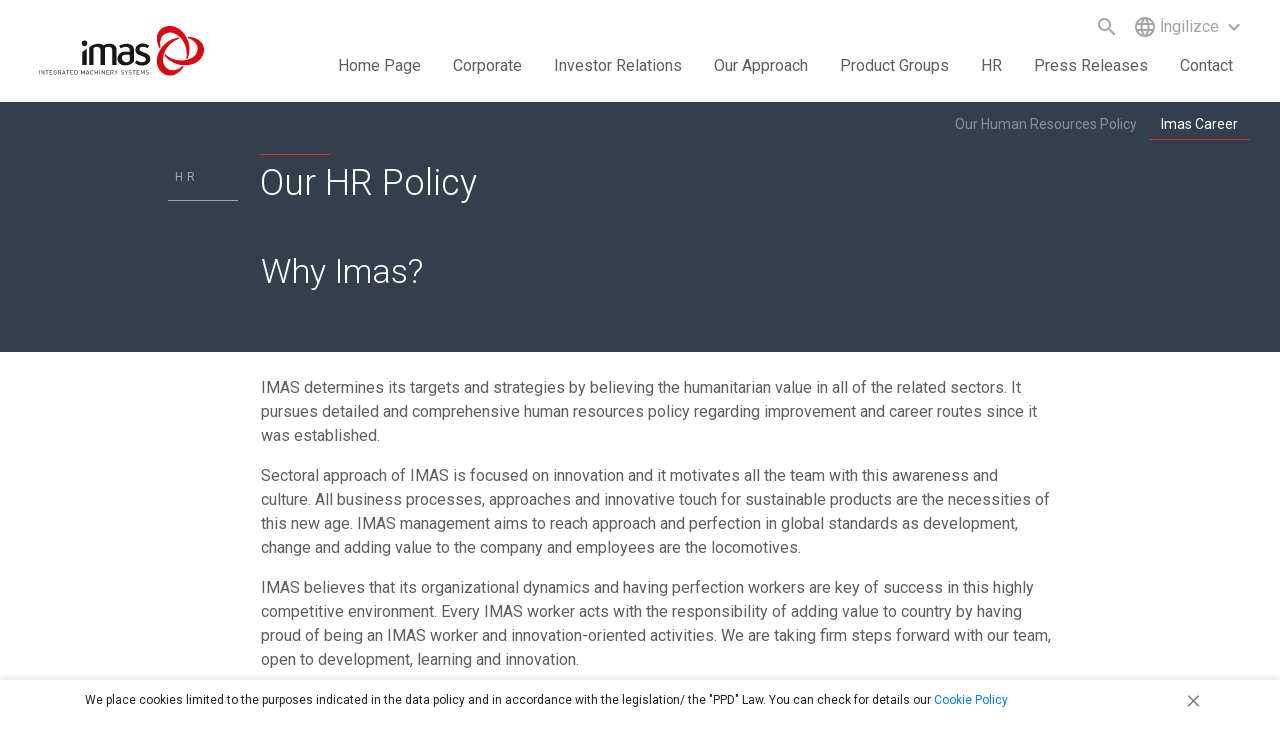

--- FILE ---
content_type: text/html; charset=utf-8
request_url: https://www.imas.com.tr/en/imas-kariyer
body_size: 10907
content:

<!DOCTYPE html>
<html  lang="en">
<head>
    <title>IMAS MAKINA SAN. A.S. - İmaş Kariyer</title>
    <meta http-equiv="Content-type" content="text/html;charset=UTF-8" />
    <meta name="description" content="İmas operates under the brand name of Milleral in the grain milling sector, Viteral in the feed milling sector, Cuteral in the band and circular saw benches sector, and Steral in the steel construction sector, adding value to these sectors with its professional staff." />
    <meta name="keywords" content="imas, imaş makina sanayi a.ş, cuteral, milleral, steral, viteral,imaş makina" />
    <meta name="generator" content="Softike-Dijital Kültür" />
    <meta name="viewport" content="width=device-width, initial-scale=1" />
    <meta http-equiv="X-UA-Compatible" content="IE=edge" />
    
<link rel="shortcut icon" href="/imas.png" />
    <link href="https://fonts.googleapis.com/css?family=Roboto:300,400,500,700&amp;subset=latin-ext" rel="stylesheet">
    <link href="/Content/css/bootstrap.min.css" rel="stylesheet" />
    <link href="/content/softike?v=2T3pV268pHUISsUGxG2OFPvFiCjZGBV_8VgJRAcR-7Y1" rel="stylesheet"/>

    <script src="/scripts/softike?v=vb2EnzZ2KaaWpqOXzz086j9s4mdFdUGx-avatDPRLJg1"></script>

    <script src="https://www.google.com/recaptcha/api.js" async defer></script>
    <link rel="canonical" href="https://www.imas.com.tr/en/imas-kariyer" />

</head>
<body>
    
    <div class="cookie-message">
        <div class="container">
            <span>We place cookies limited to the purposes indicated in the data policy and in accordance with the legislation/ the "PPD" Law. You can check for details  our <a href="http://imas.softike.net/cerez-politikasi" title="çerez politikası" target="_blank">Cookie Policy </a></span>
            <button data-fancybox-close="" class="fancybox-close-small" title="softike.kapat"><svg viewBox="-4 7 32 32"><path d="M10,10 L22,22 M22,10 L10,22"></path></svg></button>
        </div>
    </div>



<header class="navbar navbar-expand-lg navbar-inverse fixed-top bg-inverse sub-pages-header">
    <div class="container-fluid">
            <a href="/en/" class="ml-lg-2 mx-3" data-aos="fade-in" data-aos-delay="100" data-aos-easing="linear"><img src="/Content/img/logo-imas.svg" class="logo"></a>
        <button class="navbar-toggler navbar-toggler-left align-self-center my-2 collapsed" type="button" data-toggle="collapse" data-target="#navbarCollapse" aria-expanded="false">
            <span class="sr-only">Toggle navigation</span>
            <span class="icon-bar"></span>
            <span class="icon-bar"></span>
            <span class="icon-bar"></span>
        </button>
        <div class="collapse navbar-collapse flex-column align-items-end ml-0 lateral-left" id="navbarCollapse">
            <ul class="navbar-nav top">
                <div class="overlay search" style="display: none;"></div>
                <li class="nav-item arama-wrapper position-relative d-sm-block d-none" data-aos="fade-in" data-aos-delay="500" data-aos-easing="linear">
                    <script src="/Scripts/jquery-ui.min.js"></script>

<form action="/en/arama" id="genel-arama-form" method="get">    <div class="search-box">
        <form action="">
            <input id="search" name="t" type="text" placeholder="What would you like to search?">
            <i class="material-icons">
                search
            </i>
            <button id="search_submit" href="" value="Gönder" type="submit">
                <span class="material-icons">
                    search
                </span>
            </button>
        </form>
    </div>
    <script type="text/javascript">
        $(document).ready(function () {

            //$.widget( "custom.catcomplete", $.ui.autocomplete, {
            //    _create: function() {
            //    this._super();
            //    this.widget().menu( "option", "items", "> :not(.ui-autocomplete-category)" );
            //    },
            //    _renderItem: function( ul, item ) {
            //        return $("<li>")
            //                    .data("item.autocomplete", item)
            //                    .append("<a href='" + item.urunurl +"' class='search-return-wrapper'>" + item.adi + "</a>")
            //                    .appendTo(ul);
            //    },
            //    _renderMenu: function( ul, items ) {
            //    var that = this,
            //        currentCategory = "";
            //    $.each( items, function( index, item ) {
            //        var li;
            //        if ( item.kategori != currentCategory ) {
            //        ul.append( "<li class='ui-autocomplete-category'>" + item.kategori + "</li>" );
            //        currentCategory = item.kategori;
            //        }
            //        li = that._renderItemData( ul, item );
            //        if ( item.kategori ) {
            //        li.attr( "aria-label", item.kategori + " : " + item.adi );
            //        }
            //    });
            //    }
            //});

            $( "#search" ).catcomplete({
                delay: 500,
                source: '/en/genelarama',
                appendTo: '.search-box',
                select: function (event, ui) {
                    $("#arama-metin").val(ui.item.adi);
                    setLocation(ui.item.urunurl);
                    return false;
                }
            });
                    

        });

        $(document).on("focus", ".search-box input[type='text']", function() {
            $(".overlay").show();
        });
          $(document).on("blur", ".search-box input[type='text']", function() {
              $(".overlay").hide();
              this.value="";
        });
    </script>
</form>
                </li>
                <li class="nav-item" data-aos="fade-in" data-aos-delay="550" data-aos-easing="linear">
                    

<div class="dropdown header-lang">
    <a class="dropdown-toggle" type="button" id="dropdownMenuButton" data-toggle="dropdown" aria-haspopup="true" aria-expanded="false">
        <span class="material-icons">
            language
        </span>
            <div>
                
            </div>
            <div>
                İngilizce
            </div>
            <div>
                
            </div>
        <span class="material-icons">
            keyboard_arrow_down
        </span>
    </a>
    <div class="dropdown-menu" aria-labelledby="dropdownMenuButton">
            <a class="dropdown-item" href="/dildegistir/1?returnurl=%2fen%2fimas-kariyer">
                <span class="flag-icon flag-icon-tr"> </span> T&#252;rk&#231;e
            </a>
            <a class="dropdown-item" href="/dildegistir/2?returnurl=%2fen%2fimas-kariyer">
                <span class="flag-icon flag-icon-en"> </span> İngilizce
            </a>
            <a class="dropdown-item" href="/dildegistir/3?returnurl=%2fen%2fimas-kariyer">
                <span class="flag-icon flag-icon-ru"> </span> Rus&#231;a
            </a>
    </div>
</div>
                </li>
            </ul>
            <ul class="navbar-nav menu flex-lg-row mb-2">
                <li class="nav-item">
                    <a class="nav-link" href="/en/" data-aos="fade-in" data-aos-delay="150" data-aos-easing="linear">Home Page</a>
                </li>
                <li class="nav-item ">
                    <a class="nav-link dropdown-toggle" data-aos="fade-in" data-aos-delay="200" data-aos-easing="linear" href="#" id="navbarDropdownKurumsal" role="button" data-toggle="dropdown" aria-haspopup="true" aria-expanded=&#39;false&#39;>
                        Corporate
                        <span class="arrow">
                        </span>
                    </a>
                    <div class="dropdown-menu " aria-labelledby="navbarDropdownKurumsal">
                        <div class="container-fluid">
                            <div class="row w-100 d-flex justify-content-end">
                                <a data-aos="fade-in" data-aos-delay="200" data-aos-easing="linear" class="dropdown-item " href="/en/firma-profili">Company Profile</a>
                                <a data-aos="fade-in" data-aos-delay="250" data-aos-easing="linear" class="dropdown-item " href="/en/kalite-politikasi">Quality policy</a>
                                <a data-aos="fade-in" data-aos-delay="300" data-aos-easing="linear" class="dropdown-item " href="/en/misyon-vizyon">Mission - Vision</a>
                                <a data-aos="fade-in" data-aos-delay="350" data-aos-easing="linear" class="dropdown-item " href="/en/degerlerimiz">Our Values</a>
                                <a data-aos="fade-in" data-aos-delay="400" data-aos-easing="linear" class="dropdown-item " href="/en/kilometre-tasi">Milestone</a>
                                <a data-aos="fade-in" data-aos-delay="450" data-aos-easing="linear" class="dropdown-item " href="/en/yonetimimiz">Our Management</a>
                                <a data-aos="fade-in" data-aos-delay="500" data-aos-easing="linear" class="dropdown-item " href="/en/tanitim-filmleri">Promotional Videos</a>
                                <a data-aos="fade-in" data-aos-delay="550" data-aos-easing="linear" class="dropdown-item " href="/en/grup-sirketleri">Group Companies</a>
                                <a data-aos="fade-in" data-aos-delay="600" data-aos-easing="linear" class="dropdown-item " href="/en/bilgi-toplumu-hizmetleri">Information Society Service</a>
                            </div>
                        </div>
                    </div>
                </li>
                <li class="nav-item ">
                    <a class="nav-link dropdown-toggle" data-aos="fade-in" data-aos-delay="200" data-aos-easing="linear" href="#" id="navbarDropdownYatirim" role="button" data-toggle="dropdown" aria-haspopup="true" aria-expanded=&#39;false&#39;>
                        Investor Relations
                        <span class="arrow">
                        </span>
                    </a>
                    <div class="dropdown-menu " aria-labelledby="navbarDropdownYatirim">
                        <div class="container-fluid">
                            <div class="row w-100 d-flex justify-content-end">
                              
                                    <a data-aos="fade-in" data-aos-delay="200" data-aos-easing="linear" class="dropdown-item " href="/en/stock-exchange-screen">Stock Exchange Screen</a>
                                    <a data-aos="fade-in" data-aos-delay="350" data-aos-easing="linear" class="dropdown-item " href="/en/affiliate-structure">Corporate Information</a>
                                    <a data-aos="fade-in" data-aos-delay="500" data-aos-easing="linear" class="dropdown-item " href="/en/financial-statements-and-footnotes">Financial Data</a>
                                    <a data-aos="fade-in" data-aos-delay="650" data-aos-easing="linear" class="dropdown-item " href="/en/exception-disclosures">Exception Disclosures</a>
                                    <a data-aos="fade-in" data-aos-delay="800" data-aos-easing="linear" class="dropdown-item " href="/en/information-society-services-2">Information Society Services</a>
                                    <a data-aos="fade-in" data-aos-delay="950" data-aos-easing="linear" class="dropdown-item " href="/en/public-offering-information">Public Offering Information</a>
                                    <a data-aos="fade-in" data-aos-delay="1100" data-aos-easing="linear" class="dropdown-item " href="/en/contact-information">Contact Information</a>
                            </div>
                        </div>
                    </div>
                </li>
                <li class="nav-item ">
                    <a class="nav-link dropdown-toggle" data-aos="fade-in" data-aos-delay="250" data-aos-easing="linear" href="#" id="navbarDropdownYaklasimimiz" role="button" data-toggle="dropdown" aria-haspopup="true" aria-expanded=&#39;false&#39;>
                        Our Approach
                        <span class="arrow">
                        </span>
                    </a>
                    <div class="dropdown-menu " aria-labelledby="navbarDropdownYaklasimimiz">
                        <div class="container-fluid">
                            <div class="row w-100 d-flex justify-content-end">
                                <a data-aos="fade-in" data-aos-delay="250" data-aos-easing="linear" class="dropdown-item " href="/en/arge">R&D</a>
                                <a data-aos="fade-in" data-aos-delay="300" data-aos-easing="linear" class="dropdown-item " href="/en/uretim">Production</a>
                                <a data-aos="fade-in" data-aos-delay="350" data-aos-easing="linear" class="dropdown-item " href="/en/yuksek-verimlilik">High Efficiency</a>
                                <a data-aos="fade-in" data-aos-delay="400" data-aos-easing="linear" class="dropdown-item " href="/en/anahtar-teslim">Turnkey Plants / Project</a>
                                <a data-aos="fade-in" data-aos-delay="450" data-aos-easing="linear" class="dropdown-item " href="/en/teknik-servis">Technical Service</a>
                            </div>
                        </div>
                    </div>
                </li>
                <li class="nav-item">
                    <a class="nav-link" data-aos="fade-in" data-aos-delay="300" data-aos-easing="linear" href="/en/markalar">Product Groups</a>
                </li>
                <li class="nav-item show">
                    <a class="nav-link dropdown-toggle" data-aos="fade-in" data-aos-delay="350" data-aos-easing="linear" href="#" id="navbarDropdownInsanKaynaklari" role="button" data-toggle="dropdown" aria-haspopup="true" aria-expanded=&#39;true&#39;>
                        HR
                        <span class="arrow">
                        </span>
                    </a>
                    <div class="dropdown-menu show" aria-labelledby="navbarDropdownInsanKaynaklari">
                        <div class="container-fluid">
                            <div class="row w-100 d-flex justify-content-end">
                                <a data-aos="fade-in" data-aos-delay="350" data-aos-easing="linear" class="dropdown-item " href="/en/insan-kaynaklari-politikamiz">Our Human Resources Policy</a>
                                <a data-aos="fade-in" data-aos-delay="400" data-aos-easing="linear" class="dropdown-item active" href="/en/imas-kariyer">Imas Career</a>
                            </div>
                        </div>
                    </div>
                </li>
                <li class="nav-item ">
                    <a class="nav-link dropdown-toggle" data-aos="fade-in" data-aos-delay="400" data-aos-easing="linear" href="#" id="navbarDropdownBasinOdasi" role="button" data-toggle="dropdown" aria-haspopup="true" aria-expanded=false>
                        Press Releases
                        <span class="arrow">
                        </span>
                    </a>
                    <div class="dropdown-menu " aria-labelledby="navbarDropdownBasinOdasi">
                        <div class="container-fluid">
                            <div class="row w-100 d-flex justify-content-end">
                                <a data-aos="fade-in" data-aos-delay="400" data-aos-easing="linear" class="dropdown-item " href="/en/haberler">News</a>
                                <a data-aos="fade-in" data-aos-delay="450" data-aos-easing="linear" class="dropdown-item " href="/en/kurumsal-kimlik">Corporate Identity</a>
                                <a data-aos="fade-in" data-aos-delay="500" data-aos-easing="linear" class="dropdown-item " href="/en/dergi-reklamlari">Magazine Ads</a>
                            </div>
                        </div>
                    </div>
                </li>
                <li class="nav-item">
                    <a data-aos="fade-in" data-aos-delay="450" data-aos-easing="linear" class="nav-link " href="/en/iletisim">Contact</a>
                </li>
            </ul>
            <div class="mobile-search d-sm-block d-md-none">
                <script src="/Scripts/jquery-ui.min.js"></script>

<form action="/en/arama" id="genel-arama-form" method="get">    <div class="search-box">
        <form action="">
            <input id="search" name="t" type="text" placeholder="What would you like to search?">
            <i class="material-icons">
                search
            </i>
            <button id="search_submit" href="" value="Gönder" type="submit">
                <span class="material-icons">
                    search
                </span>
            </button>
        </form>
    </div>
    <script type="text/javascript">
        $(document).ready(function () {

            //$.widget( "custom.catcomplete", $.ui.autocomplete, {
            //    _create: function() {
            //    this._super();
            //    this.widget().menu( "option", "items", "> :not(.ui-autocomplete-category)" );
            //    },
            //    _renderItem: function( ul, item ) {
            //        return $("<li>")
            //                    .data("item.autocomplete", item)
            //                    .append("<a href='" + item.urunurl +"' class='search-return-wrapper'>" + item.adi + "</a>")
            //                    .appendTo(ul);
            //    },
            //    _renderMenu: function( ul, items ) {
            //    var that = this,
            //        currentCategory = "";
            //    $.each( items, function( index, item ) {
            //        var li;
            //        if ( item.kategori != currentCategory ) {
            //        ul.append( "<li class='ui-autocomplete-category'>" + item.kategori + "</li>" );
            //        currentCategory = item.kategori;
            //        }
            //        li = that._renderItemData( ul, item );
            //        if ( item.kategori ) {
            //        li.attr( "aria-label", item.kategori + " : " + item.adi );
            //        }
            //    });
            //    }
            //});

            $( "#search" ).catcomplete({
                delay: 500,
                source: '/en/genelarama',
                appendTo: '.search-box',
                select: function (event, ui) {
                    $("#arama-metin").val(ui.item.adi);
                    setLocation(ui.item.urunurl);
                    return false;
                }
            });
                    

        });

        $(document).on("focus", ".search-box input[type='text']", function() {
            $(".overlay").show();
        });
          $(document).on("blur", ".search-box input[type='text']", function() {
              $(".overlay").hide();
              this.value="";
        });
    </script>
</form>
            </div>
        </div>
    </div>
</header>




<section class="content sub-content ik">
    <div class="content-header">
        <div class="container-fluid">
            <div class="row">
                <div class="header-wrapper">
                    <div class="col-lg-1 col-md-3 col-md-2 offset-lg-1 d-none d-lg-block">
                        <span data-aos="fade-in" data-aos-delay="150" data-aos-easing="linear">
                            HR
                        </span>
                    </div> 
                    <div class="col-md-10">
                        <h5 data-aos="fade-in" data-aos-delay="300" data-aos-easing="linear">
                            Our HR Policy
                        </h5>
                    </div>
                </div>
            </div>
            <div class="row">
                <div class="col-lg-10 offset-lg-2 pl-lg-5">
                    <div class="title" data-aos="fade-in" data-aos-delay="450" data-aos-easing="linear">
                        Why Imas?
                    </div>
                </div>
            </div>
        </div>
    </div>
    <div class="content-detail">
        <div class="container-fluid">
            <div class="ik-wrapper">
                <div class="row mt-4">
                    <div class="col-lg-8 offset-lg-2 pl-lg-5" data-aos="fade-in" data-aos-delay="600" data-aos-easing="linear">
                        <p>IMAS determines its targets and strategies by believing the humanitarian value in all of the related sectors. It pursues detailed and comprehensive human resources policy regarding improvement and career routes since it was established.</p>
<p>Sectoral approach of IMAS is focused on innovation and it motivates all the team with this awareness and culture. All business processes, approaches and innovative touch for sustainable products are the necessities of this new age. IMAS management aims to reach approach and perfection in global standards as development, change and adding value to the company and employees are the locomotives.</p>
<p>IMAS believes that its organizational dynamics and having perfection workers are key of success in this highly competitive environment. Every IMAS worker acts with the responsibility of adding value to country by having proud of being an IMAS worker and innovation-oriented activities. We are taking firm steps forward with our team, open to development, learning and innovation.</p>
                    </div>
                </div>
                <div class="row">
                    <div class="col-lg-8 offset-lg-2 pl-lg-5">
                        <div class="contact-form">
    <form action="/imas-kariyer" enctype="multipart/form-data" method="post">
        <input name="__RequestVerificationToken" type="hidden" value="O_O332WOgrfpDgORSf1zGCiTUwY7mbC8E7-b2LFOjag1HeHhSYzVqFdKPW1jNfz9OJl7bTSZNpz19BFvtN18nr77tDCtzFWErJ_pZf-p5II1" />

        <h5 data-aos="fade-in" data-aos-offset="300" data-aos-easing="linear">Imas Career</h5>
        <div class="loading" id="loading">
        </div>
                        <span class="sub-title" data-aos="fade-in" data-aos-offset="300" data-aos-easing="linear">
            Your Personal Data
        </span>
        <div class="row">
            <div class="col-md-12" data-aos="fade-in" data-aos-offset="300" data-aos-easing="linear">
                <div class="group">
                    <select class="selectpicker" data-val="true" data-val-number="The field Pozisyon must be a number." data-val-required="The Pozisyon field is required." id="Pozisyon" name="Pozisyon" required="required"><option value="">Position You Apply For</option>
<option value="1">Pazarlama Satış</option>
<option value="2">Production</option>
<option value="3">Satın Alma</option>
<option value="4">R&amp;D</option>
<option value="5">Kalite</option>
<option value="6">Proje Planlama</option>
<option value="7">Finans ve İnsan Kaynakları</option>
</select>
                </div>
            </div>
            <div class="col-md-6" data-aos="fade-in" data-aos-offset="300" data-aos-easing="linear">
                <div class="group">
                    <input data-val="true" data-val-required="The AdiSoyadi field is required." id="AdiSoyadi" name="AdiSoyadi" required="required" type="text" value="" />
                    <span class="highlight"></span>
                    <span class="bar"></span>
                    <label>Name and Surname</label>
                </div>
            </div>
            <div class="col-md-6" data-aos="fade-in" data-aos-offset="300" data-aos-easing="linear">
                <div class="group">
                    <input data-val="true" data-val-email="The Eposta field is not a valid e-mail address." data-val-required="The Eposta field is required." id="Eposta" name="Eposta" required="required" type="email" value="" />
                    <span class="highlight"></span>
                    <span class="bar"></span>
                    <label>E-Mail Address</label>
                </div>
            </div>
            <div class="col-md-6" data-aos="fade-in" data-aos-offset="300" data-aos-easing="linear">
                <div class="group">
                    <input data-val="true" data-val-required="The DogumTarihi field is required." id="DogumTarihi" name="DogumTarihi" required="required" type="text" value="" />
                    <span class="highlight"></span>
                    <span class="bar"></span>
                    <label>Date of Birth</label>
                </div>
            </div>
            <div class="col-md-6" data-aos="fade-in" data-aos-offset="300" data-aos-easing="linear">
                <div class="group">
                    <input data-val="true" data-val-required="The DogumYeri field is required." id="DogumYeri" name="DogumYeri" required="required" type="text" value="" />
                    <span class="highlight"></span>
                    <span class="bar"></span>
                    <label>Place of Birth</label>
                </div>
            </div>
            <div class="col-md-6" data-aos="fade-in" data-aos-offset="300" data-aos-easing="linear">
                <div class="group">
                    <select class="selectpicker" data-val="true" data-val-number="The field Cinsiyet must be a number." data-val-required="The Cinsiyet field is required." id="Cinsiyet" name="Cinsiyet" required="required"><option value="">Your Gender</option>
<option value="1">Bay</option>
<option value="2">Bayan</option>
</select>
                </div>
            </div>
            <div class="col-md-6" data-aos="fade-in" data-aos-offset="300" data-aos-easing="linear">
                <div class="group">
                    <select class="selectpicker" data-val="true" data-val-number="The field AskerlikDurumu must be a number." data-val-required="The AskerlikDurumu field is required." id="AskerlikDurumu" name="AskerlikDurumu" required="required"><option value="">Military Status</option>
<option value="1">Yaptı</option>
<option value="2">Muaf</option>
<option value="3">Tecilli</option>
</select>
                </div>
            </div>
            <div class="col-md-6" data-aos="fade-in" data-aos-offset="300" data-aos-easing="linear">
                <div class="group">
                    <select class="selectpicker" data-val="true" data-val-number="The field SurucuBelgesi must be a number." data-val-required="The SurucuBelgesi field is required." id="SurucuBelgesi" name="SurucuBelgesi" required="required"><option value="">Your Driving License</option>
<option value="1">Yok</option>
<option value="2">A1</option>
<option value="3">A2</option>
<option value="4">B</option>
<option value="5">C</option>
<option value="6">D</option>
<option value="7">E</option>
<option value="8">F</option>
<option value="9">G</option>
</select>
                </div>
            </div>
            <div class="col-md-6" data-aos="fade-in" data-aos-offset="300" data-aos-easing="linear">
                <div class="group">
                    <input data-val="true" data-val-phone="The CepTelefon field is not a valid phone number." data-val-required="The CepTelefon field is required." id="CepTelefon" name="CepTelefon" required="required" type="text" value="" />
                    <span class="highlight"></span>
                    <span class="bar"></span>
                    <label>Your Mobile Number</label>
                </div>
            </div>
            <div class="col-md-6" data-aos="fade-in" data-aos-offset="300" data-aos-easing="linear">
                <div class="group">
                    <select class="selectpicker" data-val="true" data-val-number="The field EgitimDurumu must be a number." data-val-required="The EgitimDurumu field is required." id="EgitimDurumu" name="EgitimDurumu" required="required"><option value="">The school you last graduated from</option>
<option value="1">Doktora</option>
<option value="2">Y&#252;ksek Lisans</option>
<option value="3">Lisans 2</option>
<option value="4">Lisans 1</option>
<option value="5">&#214;n Lisans 2</option>
<option value="6">&#214;n Lisans 1</option>
<option value="7">Lise</option>
<option value="8">İlk &#214;ğretim</option>
</select>
                </div>
            </div>
            <div class="col-md-12 mt-5" data-aos="fade-in" data-aos-offset="300" data-aos-easing="linear">
                <span class="sub-title">
                    Address Information
                </span>
            </div>
            <div class="col-md-6" data-aos="fade-in" data-aos-offset="300" data-aos-easing="linear">
                <div class="group">
                    <select class="selectpicker" data-val="true" data-val-number="The field Ulke must be a number." data-val-required="The Ulke field is required." id="Ulke" name="Ulke" required="required"><option selected="selected" value="0">&#220;lke Se&#231;iniz</option>
<option value="1">T&#252;rkiye</option>
</select>
                </div>
            </div>
            <div class="col-md-6" data-aos="fade-in" data-aos-offset="300" data-aos-easing="linear">
                <div class="group">
                    <select class="selectpicker" data-val="true" data-val-number="The field Sehir must be a number." data-val-required="The Sehir field is required." id="Sehir" name="Sehir" required="required"><option selected="selected" value="0">Şehir Se&#231;iniz</option>
</select>
                </div>
            </div>
            <div class="col-md-6" data-aos="fade-in" data-aos-offset="300" data-aos-easing="linear">
                <div class="group">
                    <input data-val="true" data-val-required="The PostaKodu field is required." id="PostaKodu" name="PostaKodu" required="required" type="text" value="" />
                    <span class="highlight"></span>
                    <span class="bar"></span>
                    <label>Post Code</label>
                </div>
            </div>
            <div class="col-md-6" data-aos="fade-in" data-aos-offset="300" data-aos-easing="linear">
                <div class="group">
                    <input data-val="true" data-val-required="The AptBlokNo field is required." id="AptBlokNo" name="AptBlokNo" required="required" type="text" value="" />
                    <span class="highlight"></span>
                    <span class="bar"></span>
                    <label>Apt/Block No</label>
                </div>
            </div>
            <div class="col-md-12" data-aos="fade-in" data-aos-offset="300" data-aos-easing="linear">
                <div class="group">
                    <textarea cols="20" data-val="true" data-val-required="The AcikAdres field is required." id="AcikAdres" name="AcikAdres" required="required" rows="2">
</textarea>
                    <span class="highlight"></span>
                    <span class="bar"></span>
                    <label>Your Full Address</label>
                </div>
            </div>
            <div class="col-md-12 mt-5" data-aos="fade-in" data-aos-offset="300" data-aos-easing="linear">
                <span class="sub-title">
                    Your Relative whom we Can Contact
                </span>
            </div>
            <div class="col-md-6" data-aos="fade-in" data-aos-offset="300" data-aos-easing="linear">
                <div class="group">
                    <input data-val="true" data-val-required="The YakinAdiSoyadi field is required." id="YakinAdiSoyadi" name="YakinAdiSoyadi" required="required" type="text" value="" />
                    <span class="highlight"></span>
                    <span class="bar"></span>
                    <label>Name and Surname</label>
                </div>
            </div>
            <div class="col-md-6" data-aos="fade-in" data-aos-offset="300" data-aos-easing="linear">
                <div class="group">
                    <input data-val="true" data-val-required="The YakinCepTelefon field is required." id="YakinCepTelefon" name="YakinCepTelefon" required="required" type="text" value="" />
                    <span class="highlight"></span>
                    <span class="bar"></span>
                    <label>Mobile Number</label>
                </div>
            </div>
            <div class="col-md-12 mt-5" data-aos="fade-in" data-aos-offset="300" data-aos-easing="linear">
                <span class="sub-title">
                    CV Upload
                </span>
            </div>
            <div class="col-md-12" data-aos="fade-in" data-aos-offset="300" data-aos-easing="linear">
                <div class="file-group">

                    <label>
                        <input type="file" id="CvDosya" name="CvDosya" required>    
                        Select File
                        <span class="material-icons">
                            publish
                        </span>
                    </label>
                    <span>
                        "Attach CV (file extensions should be '.pdf', '.doc', '.docx'. The file size should be no more than 1 MB.)"
                    </span>
                </div>
            </div>
            <div class="col-md-9">
                <label class="material-checkbox" data-aos="fade-in" data-aos-offset="300" data-aos-easing="linear">
                    <input id="accept-privacy-policy" type="checkbox">
                    <p>
                        <span>
                            I have read the relevant clarification text presented pursuant to the Personal Data Protection Law.<br> I accept the processing of my personal data within the scope specified in the <a href="https://www.imas.com.tr/kisisel-veri-saklama-silme-Imha-ve-aktarma-politikasi" title="" target="_blank">Clarification Text</a>.
                        </span>
                    </p>
                </label>
            </div>
            <script type="text/javascript">
            $(document).ready(function () {
                $('.contact-submit').click(function () {
                    if ($('#accept-privacy-policy').is(':checked')) {
                        //do some stuff
                        return true;
                    }
                    else {
                        //just show validation errors, dont post
                        alert('Please read and approve the information.');
                        return false;
                    }
                });
            });
            </script>
            <div class="col-md-3 d-flex justify-content-end" data-aos="fade-in" data-aos-offset="300" data-aos-easing="linear">
                <button class="contact-submit" type="submit"><span>Send</span></button>
            </div>
        </div>
        </form>
</div>


<script>
    $(document).ready(function () {
            $("#Ulke").change(function () {
                var selectedItem = $(this).val();
                var ddlStates = $("#Sehir");
                $.ajax({
                    cache: false,
                    type: "GET",
                    url: "/Ulke/UlkeIdyeGoreSehirGetir",
                    data: { "ulkeId": parseInt(selectedItem) },
                    success: function (data) {
                        ddlStates.html('');
                        ddlStates.append($('<option></option>').val(0).html("Şehir Seçiniz"));
                        $.each(data, function (id, option) {
                            ddlStates.append($('<option></option>').val(option.Id).html(option.Adi));
                        });

                        $('#Sehir').selectpicker('refresh');
                    },
                    error: function (xhr, ajaxOptions, thrownError) {
                        alert('Şehir Listesi Alınamadı');
                    }
                });
            });
        });
</script>
                    </div>
                </div>
            </div>
        </div>
    </div>
</section>


<footer>
    <div class="container">
        <div class="row mb-5">
            <div class="col-6 col-md-4 col-lg-2 mb-lg-0 mb-4">
                <h5 data-aos="fade-in" data-aos-offset="0" data-aos-delay="100" data-aos-easing="linear">Corporate</h5>
                <ul>
                    <li data-aos="fade-in" data-aos-offset="0" data-aos-delay="150" data-aos-easing="linear"><a href="/en/firma-profili">Company Profile</a></li>
                    <li data-aos="fade-in" data-aos-offset="0" data-aos-delay="200" data-aos-easing="linear"><a href="/en/kalite-politikasi">Quality policy</a></li>
                    <li data-aos="fade-in" data-aos-offset="0" data-aos-delay="250" data-aos-easing="linear"><a href="/en/misyon-vizyon">Mission - Vision</a></li>
                    <li data-aos="fade-in" data-aos-offset="0" data-aos-delay="300" data-aos-easing="linear"><a href="/en/degerlerimiz">Our Values</a></li>
                    <li data-aos="fade-in" data-aos-offset="0" data-aos-delay="350" data-aos-easing="linear"><a href="/en/kilometre-tasi">Milestone</a></li>
                    <li data-aos="fade-in" data-aos-offset="0" data-aos-delay="400" data-aos-easing="linear"><a href="/en/yonetimimiz">Our Management</a></li>
                    <li data-aos="fade-in" data-aos-offset="0" data-aos-delay="450" data-aos-easing="linear"><a href="/en/tanitim-filmleri">Promotional Videos</a></li>
                    <li data-aos="fade-in" data-aos-offset="0" data-aos-delay="500" data-aos-easing="linear"><a href="/en/grup-sirketleri">Group Companies</a></li>
                    <li data-aos="fade-in" data-aos-offset="0" data-aos-delay="550" data-aos-easing="linear"><a href="/en/bilgi-toplumu-hizmeti">Information Society Service</a></li>
                </ul>
            </div>
            <div class="col-6 col-md-4 col-lg-2 mb-lg-0 mb-4">
                <h5 data-aos="fade-in" data-aos-offset="0" data-aos-delay="150" data-aos-easing="linear">Our Approach</h5>
                <ul>
                    <li data-aos="fade-in" data-aos-offset="0" data-aos-delay="200" data-aos-easing="linear"><a href="/en/arge">R&D</a></li>
                    <li data-aos="fade-in" data-aos-offset="0" data-aos-delay="250" data-aos-easing="linear"><a href="/en/uretim">Production</a></li>
                    <li data-aos="fade-in" data-aos-offset="0" data-aos-delay="300" data-aos-easing="linear"><a href="/en/yuksek-verimlilik">High Efficiency</a></li>
                    <li data-aos="fade-in" data-aos-offset="0" data-aos-delay="350" data-aos-easing="linear"><a href="/en/anahtar-teslim">Turnkey Plants / Project</a></li>
                    <li data-aos="fade-in" data-aos-offset="0" data-aos-delay="400" data-aos-easing="linear"><a href="/en/teknik-servis">Technical Service</a></li>
                </ul>
            </div>
            <div class="col-6 col-md-4 col-lg-2 mb-lg-0 mb-4">
                <h5 data-aos="fade-in" data-aos-offset="0" data-aos-delay="500" data-aos-easing="linear">Product Groups</h5>
                <ul>
                        <li data-aos="fade-in" data-aos-offset="0" data-aos-delay="550" data-aos-easing="linear"><a href="/en/milleral">Milleral</a></li>
                        <li data-aos="fade-in" data-aos-offset="0" data-aos-delay="600" data-aos-easing="linear"><a href="/en/viteral">Viteral</a></li>
                        <li data-aos="fade-in" data-aos-offset="0" data-aos-delay="650" data-aos-easing="linear"><a href="/en/cuteral">Cuteral</a></li>
                        <li data-aos="fade-in" data-aos-offset="0" data-aos-delay="700" data-aos-easing="linear"><a href="/en/steral">Steral</a></li>
                        <li data-aos="fade-in" data-aos-offset="0" data-aos-delay="750" data-aos-easing="linear"><a href="/en/prosupport">ProSupport</a></li>
                </ul>
            </div>
            <div class="col-6 col-md-4 col-lg-2 mb-lg-0 mb-4">
                <h5 data-aos="fade-in" data-aos-offset="0" data-aos-delay="800" data-aos-easing="linear">HR</h5>
                <ul>
                    <li data-aos="fade-in" data-aos-offset="0" data-aos-delay="850" data-aos-easing="linear"><a href="/en/insan-kaynaklari-politikamiz">Our HR Policy</a></li>
                    <li data-aos="fade-in" data-aos-offset="0" data-aos-delay="900" data-aos-easing="linear"><a href="/en/imas-kariyer">Imas Career</a></li>
                </ul>
            </div>
            <div class="col-6 col-md-4 col-lg-2 mb-lg-0 mb-4">
                <h5 data-aos="fade-in" data-aos-offset="0" data-aos-delay="950" data-aos-easing="linear">Press Releases</h5>
                <ul>
                    <li data-aos="fade-in" data-aos-offset="0" data-aos-delay="1000" data-aos-easing="linear"><a href="/en/haberler">News</a></li>
                    <li data-aos="fade-in" data-aos-offset="0" data-aos-delay="1050" data-aos-easing="linear"><a href="/en/kurumsal-kimlik">Corporate Identity</a></li>
                    <li data-aos="fade-in" data-aos-offset="0" data-aos-delay="1100" data-aos-easing="linear"><a href="/en/dergi-reklamlari">Magazine Ads</a></li>
                </ul>
            </div>
            <div class="col-6 col-md-4 col-lg-2 mb-lg-0 mb-4">
                <h5 data-aos="fade-in" data-aos-offset="0" data-aos-delay="1150" data-aos-easing="linear">Contact</h5>
                <ul>
                    <li data-aos="fade-in" data-aos-offset="0" data-aos-delay="1200" data-aos-easing="linear"><a href="/en/iletisim">Contact</a></li>
                </ul>
            </div>
        </div>
        <div class="row d-flex align-items-center">
            <div class="col-sm-12 col-md-12  d-flex justify-content-md-start">
                <ul class="person-data-page">
                        <li data-aos="fade-in" data-aos-offset="0" data-aos-delay="1250" data-aos-easing="linear"><a href="/en/kisisel-veri-saklama-silme-Imha-ve-aktarma-politikasi">Kişisel Veri Saklama, Silme, İmha ve Aktarma Politikası</a></li>
                        <li data-aos="fade-in" data-aos-offset="0" data-aos-delay="1300" data-aos-easing="linear"><a href="/en/privacy-policy">Privacy Policy</a></li>
                        <li data-aos="fade-in" data-aos-offset="0" data-aos-delay="1350" data-aos-easing="linear"><a href="/en/cerez-politikasi">&#199;erez Politikası</a></li>
                        <li data-aos="fade-in" data-aos-offset="0" data-aos-delay="1400" data-aos-easing="linear"><a href="/en/Internet-aydinlatma-metni">İnternet Aydınlatma Metni</a></li>
                        <li data-aos="fade-in" data-aos-offset="0" data-aos-delay="1450" data-aos-easing="linear"><a href="/en/veri-sahibi-basvuru-proseduru-ve-bilgi-talep-formu">Veri Sahibi Başvuru Prosed&#252;r&#252; ve Bilgi Talep Formu</a></li>
                </ul>
            </div>
            <div class="col-sm-12 col-md-3 d-flex justify-content-md-end justify-content-center">
                <ul class="social-media">
                                                                                                </ul>
            </div>
        </div>
    </div>
</footer>
<div class="footer-bottom">
    <div class="container-fluid">
        <div class="row d-flex align-items-center">
            <div class="col-lg-6 col-md-12 d-flex justify-content-lg-start justify-content-start mb-lg-0 mb-0 mb-sm-3 p-3 p-sm-0 pl-sm-3">
                <img src="/content/img/logo-loras.svg" alt="" class="footer-ittifak-logo" data-aos="fade-in" data-aos-offset="0" data-aos-delay="1800" data-aos-easing="linear">
                <img src="/content/img/logo-imas.svg" alt="" class="footer-imas-logo" data-aos="fade-in" data-aos-offset="0" data-aos-delay="1850" data-aos-easing="linear">
            </div>
            <div class="col-lg-6 col-md-12 d-flex justify-content-lg-end justify-content-center pt-2 pt-sm-0">
                <ul class="sub-corporates">
                    <li data-aos="fade-in" data-aos-offset="0" data-aos-delay="1900" data-aos-easing="linear"><a href="https://www.milleral.com/" target="_blank"><img src="/content/img/logo-milleral.svg" alt=""></a></li>
                    <li data-aos="fade-in" data-aos-offset="0" data-aos-delay="1950" data-aos-easing="linear"><a href="http://www.viteral.com.tr/" target="_blank"><img src="/content/img/logo-viteral.svg" alt=""></a></li>
                    <li data-aos="fade-in" data-aos-offset="0" data-aos-delay="2000" data-aos-easing="linear"><a href="https://www.cuteral.com/" target="_blank"><img src="/content/img/logo-cuteral.svg" alt=""></a></li>
                    <li data-aos="fade-in" data-aos-offset="0" data-aos-delay="2050" data-aos-easing="linear"><a href="http://www.steral.com.tr/" target="_blank"><img src="/content/img/logo-steral.svg" alt=""></a></li>
                    <li data-aos="fade-in" data-aos-offset="0" data-aos-delay="2100" data-aos-easing="linear"><a href="https://www.imasprosupport.com/" target="_blank"><img src="/content/img/logo-prosupport.svg" alt=""></a></li>
                </ul>
            </div>
        </div>
    </div>
</div>

    <script async src="https://www.googletagmanager.com/gtag/js?id=UA-11448847-1"></script>
    <script>
        window.dataLayer = window.dataLayer || [];
        function gtag(){dataLayer.push(arguments);}
        gtag('js', new Date());

        gtag('config', 'UA-11448847-1');
    </script>
</body>
</html>


--- FILE ---
content_type: text/css; charset=utf-8
request_url: https://www.imas.com.tr/content/softike?v=2T3pV268pHUISsUGxG2OFPvFiCjZGBV_8VgJRAcR-7Y1
body_size: 49610
content:
/* Minification failed. Returning unminified contents.
(2288,23): run-time error CSS1047: Expected number or percentage value in rgb function, found 'var('
(2288,27): run-time error CSS1046: Expect comma, found '-'
(2288,28): run-time error CSS1047: Expected number or percentage value in rgb function, found '-pure-material-primary-rgb'
(2288,58): run-time error CSS1034: 
(2288,58): run-time error CSS1042: Expected function, found ','
(2288,68): run-time error CSS1062: Expected semicolon or closing curly-brace, found ')'
(2293,33): run-time error CSS1039: Token not allowed after unary operator: '-pure-material-onsurface-rgb'
(2302,22): run-time error CSS1039: Token not allowed after unary operator: '-pure-material-onsurface-rgb'
 */
.mi{font-family:"Material Icons";font-weight:normal;font-style:normal;font-size:24px;display:inline-block;line-height:1;text-transform:none;letter-spacing:normal;word-wrap:normal;white-space:nowrap;direction:ltr;-webkit-font-smoothing:antialiased;text-rendering:optimizeLegibility;-moz-osx-font-smoothing:grayscale;font-feature-settings:'liga'}.mi-3d-rotation:before{content:"\e84d"}.mi-ac-unit:before{content:"\eb3b"}.mi-access-alarm:before{content:"\e190"}.mi-access-alarms:before{content:"\e191"}.mi-access-time:before{content:"\e192"}.mi-accessibility:before{content:"\e84e"}.mi-accessible:before{content:"\e914"}.mi-account-balance:before{content:"\e84f"}.mi-account-balance-wallet:before{content:"\e850"}.mi-account-box:before{content:"\e851"}.mi-account-circle:before{content:"\e853"}.mi-adb:before{content:"\e60e"}.mi-add:before{content:"\e145"}.mi-add-a-photo:before{content:"\e439"}.mi-add-alarm:before{content:"\e193"}.mi-add-alert:before{content:"\e003"}.mi-add-box:before{content:"\e146"}.mi-add-circle:before{content:"\e147"}.mi-add-circle-outline:before{content:"\e148"}.mi-add-location:before{content:"\e567"}.mi-add-shopping-cart:before{content:"\e854"}.mi-add-to-photos:before{content:"\e39d"}.mi-add-to-queue:before{content:"\e05c"}.mi-adjust:before{content:"\e39e"}.mi-airline-seat-flat:before{content:"\e630"}.mi-airline-seat-flat-angled:before{content:"\e631"}.mi-airline-seat-individual-suite:before{content:"\e632"}.mi-airline-seat-legroom-extra:before{content:"\e633"}.mi-airline-seat-legroom-normal:before{content:"\e634"}.mi-airline-seat-legroom-reduced:before{content:"\e635"}.mi-airline-seat-recline-extra:before{content:"\e636"}.mi-airline-seat-recline-normal:before{content:"\e637"}.mi-airplanemode-active:before{content:"\e195"}.mi-airplanemode-inactive:before{content:"\e194"}.mi-airplay:before{content:"\e055"}.mi-airport-shuttle:before{content:"\eb3c"}.mi-alarm:before{content:"\e855"}.mi-alarm-add:before{content:"\e856"}.mi-alarm-off:before{content:"\e857"}.mi-alarm-on:before{content:"\e858"}.mi-album:before{content:"\e019"}.mi-all-inclusive:before{content:"\eb3d"}.mi-all-out:before{content:"\e90b"}.mi-android:before{content:"\e859"}.mi-announcement:before{content:"\e85a"}.mi-apps:before{content:"\e5c3"}.mi-archive:before{content:"\e149"}.mi-arrow-back:before{content:"\e5c4"}.mi-arrow-downward:before{content:"\e5db"}.mi-arrow-drop-down:before{content:"\e5c5"}.mi-arrow-drop-down-circle:before{content:"\e5c6"}.mi-arrow-drop-up:before{content:"\e5c7"}.mi-arrow-forward:before{content:"\e5c8"}.mi-arrow-upward:before{content:"\e5d8"}.mi-art-track:before{content:"\e060"}.mi-aspect-ratio:before{content:"\e85b"}.mi-assessment:before{content:"\e85c"}.mi-assignment:before{content:"\e85d"}.mi-assignment-ind:before{content:"\e85e"}.mi-assignment-late:before{content:"\e85f"}.mi-assignment-return:before{content:"\e860"}.mi-assignment-returned:before{content:"\e861"}.mi-assignment-turned-in:before{content:"\e862"}.mi-assistant:before{content:"\e39f"}.mi-assistant-photo:before{content:"\e3a0"}.mi-attach-file:before{content:"\e226"}.mi-attach-money:before{content:"\e227"}.mi-attachment:before{content:"\e2bc"}.mi-audiotrack:before{content:"\e3a1"}.mi-autorenew:before{content:"\e863"}.mi-av-timer:before{content:"\e01b"}.mi-backspace:before{content:"\e14a"}.mi-backup:before{content:"\e864"}.mi-battery-alert:before{content:"\e19c"}.mi-battery-charging-full:before{content:"\e1a3"}.mi-battery-full:before{content:"\e1a4"}.mi-battery-std:before{content:"\e1a5"}.mi-battery-unknown:before{content:"\e1a6"}.mi-beach-access:before{content:"\eb3e"}.mi-beenhere:before{content:"\e52d"}.mi-block:before{content:"\e14b"}.mi-bluetooth:before{content:"\e1a7"}.mi-bluetooth-audio:before{content:"\e60f"}.mi-bluetooth-connected:before{content:"\e1a8"}.mi-bluetooth-disabled:before{content:"\e1a9"}.mi-bluetooth-searching:before{content:"\e1aa"}.mi-blur-circular:before{content:"\e3a2"}.mi-blur-linear:before{content:"\e3a3"}.mi-blur-off:before{content:"\e3a4"}.mi-blur-on:before{content:"\e3a5"}.mi-book:before{content:"\e865"}.mi-bookmark:before{content:"\e866"}.mi-bookmark-border:before{content:"\e867"}.mi-border-all:before{content:"\e228"}.mi-border-bottom:before{content:"\e229"}.mi-border-clear:before{content:"\e22a"}.mi-border-color:before{content:"\e22b"}.mi-border-horizontal:before{content:"\e22c"}.mi-border-inner:before{content:"\e22d"}.mi-border-left:before{content:"\e22e"}.mi-border-outer:before{content:"\e22f"}.mi-border-right:before{content:"\e230"}.mi-border-style:before{content:"\e231"}.mi-border-top:before{content:"\e232"}.mi-border-vertical:before{content:"\e233"}.mi-branding-watermark:before{content:"\e06b"}.mi-brightness-1:before{content:"\e3a6"}.mi-brightness-2:before{content:"\e3a7"}.mi-brightness-3:before{content:"\e3a8"}.mi-brightness-4:before{content:"\e3a9"}.mi-brightness-5:before{content:"\e3aa"}.mi-brightness-6:before{content:"\e3ab"}.mi-brightness-7:before{content:"\e3ac"}.mi-brightness-auto:before{content:"\e1ab"}.mi-brightness-high:before{content:"\e1ac"}.mi-brightness-low:before{content:"\e1ad"}.mi-brightness-medium:before{content:"\e1ae"}.mi-broken-image:before{content:"\e3ad"}.mi-brush:before{content:"\e3ae"}.mi-bubble-chart:before{content:"\e6dd"}.mi-bug-report:before{content:"\e868"}.mi-build:before{content:"\e869"}.mi-burst-mode:before{content:"\e43c"}.mi-business:before{content:"\e0af"}.mi-business-center:before{content:"\eb3f"}.mi-cached:before{content:"\e86a"}.mi-cake:before{content:"\e7e9"}.mi-call:before{content:"\e0b0"}.mi-call-end:before{content:"\e0b1"}.mi-call-made:before{content:"\e0b2"}.mi-call-merge:before{content:"\e0b3"}.mi-call-missed:before{content:"\e0b4"}.mi-call-missed-outgoing:before{content:"\e0e4"}.mi-call-received:before{content:"\e0b5"}.mi-call-split:before{content:"\e0b6"}.mi-call-to-action:before{content:"\e06c"}.mi-camera:before{content:"\e3af"}.mi-camera-alt:before{content:"\e3b0"}.mi-camera-enhance:before{content:"\e8fc"}.mi-camera-front:before{content:"\e3b1"}.mi-camera-rear:before{content:"\e3b2"}.mi-camera-roll:before{content:"\e3b3"}.mi-cancel:before{content:"\e5c9"}.mi-card-giftcard:before{content:"\e8f6"}.mi-card-membership:before{content:"\e8f7"}.mi-card-travel:before{content:"\e8f8"}.mi-casino:before{content:"\eb40"}.mi-cast:before{content:"\e307"}.mi-cast-connected:before{content:"\e308"}.mi-center-focus-strong:before{content:"\e3b4"}.mi-center-focus-weak:before{content:"\e3b5"}.mi-change-history:before{content:"\e86b"}.mi-chat:before{content:"\e0b7"}.mi-chat-bubble:before{content:"\e0ca"}.mi-chat-bubble-outline:before{content:"\e0cb"}.mi-check:before{content:"\e5ca"}.mi-check-box:before{content:"\e834"}.mi-check-box-outline-blank:before{content:"\e835"}.mi-check-circle:before{content:"\e86c"}.mi-chevron-left:before{content:"\e5cb"}.mi-chevron-right:before{content:"\e5cc"}.mi-child-care:before{content:"\eb41"}.mi-child-friendly:before{content:"\eb42"}.mi-chrome-reader-mode:before{content:"\e86d"}.mi-class:before{content:"\e86e"}.mi-clear:before{content:"\e14c"}.mi-clear-all:before{content:"\e0b8"}.mi-close:before{content:"\e5cd"}.mi-closed-caption:before{content:"\e01c"}.mi-cloud:before{content:"\e2bd"}.mi-cloud-circle:before{content:"\e2be"}.mi-cloud-done:before{content:"\e2bf"}.mi-cloud-download:before{content:"\e2c0"}.mi-cloud-off:before{content:"\e2c1"}.mi-cloud-queue:before{content:"\e2c2"}.mi-cloud-upload:before{content:"\e2c3"}.mi-code:before{content:"\e86f"}.mi-collections:before{content:"\e3b6"}.mi-collections-bookmark:before{content:"\e431"}.mi-color-lens:before{content:"\e3b7"}.mi-colorize:before{content:"\e3b8"}.mi-comment:before{content:"\e0b9"}.mi-compare:before{content:"\e3b9"}.mi-compare-arrows:before{content:"\e915"}.mi-computer:before{content:"\e30a"}.mi-confirmation-number:before{content:"\e638"}.mi-contact-mail:before{content:"\e0d0"}.mi-contact-phone:before{content:"\e0cf"}.mi-contacts:before{content:"\e0ba"}.mi-content-copy:before{content:"\e14d"}.mi-content-cut:before{content:"\e14e"}.mi-content-paste:before{content:"\e14f"}.mi-control-point:before{content:"\e3ba"}.mi-control-point-duplicate:before{content:"\e3bb"}.mi-copyright:before{content:"\e90c"}.mi-create:before{content:"\e150"}.mi-create-new-folder:before{content:"\e2cc"}.mi-credit-card:before{content:"\e870"}.mi-crop:before{content:"\e3be"}.mi-crop-16-9:before{content:"\e3bc"}.mi-crop-3-2:before{content:"\e3bd"}.mi-crop-5-4:before{content:"\e3bf"}.mi-crop-7-5:before{content:"\e3c0"}.mi-crop-din:before{content:"\e3c1"}.mi-crop-free:before{content:"\e3c2"}.mi-crop-landscape:before{content:"\e3c3"}.mi-crop-original:before{content:"\e3c4"}.mi-crop-portrait:before{content:"\e3c5"}.mi-crop-rotate:before{content:"\e437"}.mi-crop-square:before{content:"\e3c6"}.mi-dashboard:before{content:"\e871"}.mi-data-usage:before{content:"\e1af"}.mi-date-range:before{content:"\e916"}.mi-dehaze:before{content:"\e3c7"}.mi-delete:before{content:"\e872"}.mi-delete-forever:before{content:"\e92b"}.mi-delete-sweep:before{content:"\e16c"}.mi-description:before{content:"\e873"}.mi-desktop-mac:before{content:"\e30b"}.mi-desktop-windows:before{content:"\e30c"}.mi-details:before{content:"\e3c8"}.mi-developer-board:before{content:"\e30d"}.mi-developer-mode:before{content:"\e1b0"}.mi-device-hub:before{content:"\e335"}.mi-devices:before{content:"\e1b1"}.mi-devices-other:before{content:"\e337"}.mi-dialer-sip:before{content:"\e0bb"}.mi-dialpad:before{content:"\e0bc"}.mi-directions:before{content:"\e52e"}.mi-directions-bike:before{content:"\e52f"}.mi-directions-boat:before{content:"\e532"}.mi-directions-bus:before{content:"\e530"}.mi-directions-car:before{content:"\e531"}.mi-directions-railway:before{content:"\e534"}.mi-directions-run:before{content:"\e566"}.mi-directions-subway:before{content:"\e533"}.mi-directions-transit:before{content:"\e535"}.mi-directions-walk:before{content:"\e536"}.mi-disc-full:before{content:"\e610"}.mi-dns:before{content:"\e875"}.mi-do-not-disturb:before{content:"\e612"}.mi-do-not-disturb-alt:before{content:"\e611"}.mi-do-not-disturb-off:before{content:"\e643"}.mi-do-not-disturb-on:before{content:"\e644"}.mi-dock:before{content:"\e30e"}.mi-domain:before{content:"\e7ee"}.mi-done:before{content:"\e876"}.mi-done-all:before{content:"\e877"}.mi-donut-large:before{content:"\e917"}.mi-donut-small:before{content:"\e918"}.mi-drafts:before{content:"\e151"}.mi-drag-handle:before{content:"\e25d"}.mi-drive-eta:before{content:"\e613"}.mi-dvr:before{content:"\e1b2"}.mi-edit:before{content:"\e3c9"}.mi-edit-location:before{content:"\e568"}.mi-eject:before{content:"\e8fb"}.mi-email:before{content:"\e0be"}.mi-enhanced-encryption:before{content:"\e63f"}.mi-equalizer:before{content:"\e01d"}.mi-error:before{content:"\e000"}.mi-error-outline:before{content:"\e001"}.mi-euro-symbol:before{content:"\e926"}.mi-ev-station:before{content:"\e56d"}.mi-event:before{content:"\e878"}.mi-event-available:before{content:"\e614"}.mi-event-busy:before{content:"\e615"}.mi-event-note:before{content:"\e616"}.mi-event-seat:before{content:"\e903"}.mi-exit-to-app:before{content:"\e879"}.mi-expand-less:before{content:"\e5ce"}.mi-expand-more:before{content:"\e5cf"}.mi-explicit:before{content:"\e01e"}.mi-explore:before{content:"\e87a"}.mi-exposure:before{content:"\e3ca"}.mi-exposure-neg-1:before{content:"\e3cb"}.mi-exposure-neg-2:before{content:"\e3cc"}.mi-exposure-plus-1:before{content:"\e3cd"}.mi-exposure-plus-2:before{content:"\e3ce"}.mi-exposure-zero:before{content:"\e3cf"}.mi-extension:before{content:"\e87b"}.mi-face:before{content:"\e87c"}.mi-fast-forward:before{content:"\e01f"}.mi-fast-rewind:before{content:"\e020"}.mi-favorite:before{content:"\e87d"}.mi-favorite-border:before{content:"\e87e"}.mi-featured-play-list:before{content:"\e06d"}.mi-featured-video:before{content:"\e06e"}.mi-feedback:before{content:"\e87f"}.mi-fiber-dvr:before{content:"\e05d"}.mi-fiber-manual-record:before{content:"\e061"}.mi-fiber-new:before{content:"\e05e"}.mi-fiber-pin:before{content:"\e06a"}.mi-fiber-smart-record:before{content:"\e062"}.mi-file-download:before{content:"\e2c4"}.mi-file-upload:before{content:"\e2c6"}.mi-filter:before{content:"\e3d3"}.mi-filter-1:before{content:"\e3d0"}.mi-filter-2:before{content:"\e3d1"}.mi-filter-3:before{content:"\e3d2"}.mi-filter-4:before{content:"\e3d4"}.mi-filter-5:before{content:"\e3d5"}.mi-filter-6:before{content:"\e3d6"}.mi-filter-7:before{content:"\e3d7"}.mi-filter-8:before{content:"\e3d8"}.mi-filter-9:before{content:"\e3d9"}.mi-filter-9-plus:before{content:"\e3da"}.mi-filter-b-and-w:before{content:"\e3db"}.mi-filter-center-focus:before{content:"\e3dc"}.mi-filter-drama:before{content:"\e3dd"}.mi-filter-frames:before{content:"\e3de"}.mi-filter-hdr:before{content:"\e3df"}.mi-filter-list:before{content:"\e152"}.mi-filter-none:before{content:"\e3e0"}.mi-filter-tilt-shift:before{content:"\e3e2"}.mi-filter-vintage:before{content:"\e3e3"}.mi-find-in-page:before{content:"\e880"}.mi-find-replace:before{content:"\e881"}.mi-fingerprint:before{content:"\e90d"}.mi-first-page:before{content:"\e5dc"}.mi-fitness-center:before{content:"\eb43"}.mi-flag:before{content:"\e153"}.mi-flare:before{content:"\e3e4"}.mi-flash-auto:before{content:"\e3e5"}.mi-flash-off:before{content:"\e3e6"}.mi-flash-on:before{content:"\e3e7"}.mi-flight:before{content:"\e539"}.mi-flight-land:before{content:"\e904"}.mi-flight-takeoff:before{content:"\e905"}.mi-flip:before{content:"\e3e8"}.mi-flip-to-back:before{content:"\e882"}.mi-flip-to-front:before{content:"\e883"}.mi-folder:before{content:"\e2c7"}.mi-folder-open:before{content:"\e2c8"}.mi-folder-shared:before{content:"\e2c9"}.mi-folder-special:before{content:"\e617"}.mi-font-download:before{content:"\e167"}.mi-format-align-center:before{content:"\e234"}.mi-format-align-justify:before{content:"\e235"}.mi-format-align-left:before{content:"\e236"}.mi-format-align-right:before{content:"\e237"}.mi-format-bold:before{content:"\e238"}.mi-format-clear:before{content:"\e239"}.mi-format-color-fill:before{content:"\e23a"}.mi-format-color-reset:before{content:"\e23b"}.mi-format-color-text:before{content:"\e23c"}.mi-format-indent-decrease:before{content:"\e23d"}.mi-format-indent-increase:before{content:"\e23e"}.mi-format-italic:before{content:"\e23f"}.mi-format-line-spacing:before{content:"\e240"}.mi-format-list-bulleted:before{content:"\e241"}.mi-format-list-numbered:before{content:"\e242"}.mi-format-paint:before{content:"\e243"}.mi-format-quote:before{content:"\e244"}.mi-format-shapes:before{content:"\e25e"}.mi-format-size:before{content:"\e245"}.mi-format-strikethrough:before{content:"\e246"}.mi-format-textdirection-l-to-r:before{content:"\e247"}.mi-format-textdirection-r-to-l:before{content:"\e248"}.mi-format-underlined:before{content:"\e249"}.mi-forum:before{content:"\e0bf"}.mi-forward:before{content:"\e154"}.mi-forward-10:before{content:"\e056"}.mi-forward-30:before{content:"\e057"}.mi-forward-5:before{content:"\e058"}.mi-free-breakfast:before{content:"\eb44"}.mi-fullscreen:before{content:"\e5d0"}.mi-fullscreen-exit:before{content:"\e5d1"}.mi-functions:before{content:"\e24a"}.mi-g-translate:before{content:"\e927"}.mi-gamepad:before{content:"\e30f"}.mi-games:before{content:"\e021"}.mi-gavel:before{content:"\e90e"}.mi-gesture:before{content:"\e155"}.mi-get-app:before{content:"\e884"}.mi-gif:before{content:"\e908"}.mi-golf-course:before{content:"\eb45"}.mi-gps-fixed:before{content:"\e1b3"}.mi-gps-not-fixed:before{content:"\e1b4"}.mi-gps-off:before{content:"\e1b5"}.mi-grade:before{content:"\e885"}.mi-gradient:before{content:"\e3e9"}.mi-grain:before{content:"\e3ea"}.mi-graphic-eq:before{content:"\e1b8"}.mi-grid-off:before{content:"\e3eb"}.mi-grid-on:before{content:"\e3ec"}.mi-group:before{content:"\e7ef"}.mi-group-add:before{content:"\e7f0"}.mi-group-work:before{content:"\e886"}.mi-hd:before{content:"\e052"}.mi-hdr-off:before{content:"\e3ed"}.mi-hdr-on:before{content:"\e3ee"}.mi-hdr-strong:before{content:"\e3f1"}.mi-hdr-weak:before{content:"\e3f2"}.mi-headset:before{content:"\e310"}.mi-headset-mic:before{content:"\e311"}.mi-healing:before{content:"\e3f3"}.mi-hearing:before{content:"\e023"}.mi-help:before{content:"\e887"}.mi-help-outline:before{content:"\e8fd"}.mi-high-quality:before{content:"\e024"}.mi-highlight:before{content:"\e25f"}.mi-highlight-off:before{content:"\e888"}.mi-history:before{content:"\e889"}.mi-home:before{content:"\e88a"}.mi-hot-tub:before{content:"\eb46"}.mi-hotel:before{content:"\e53a"}.mi-hourglass-empty:before{content:"\e88b"}.mi-hourglass-full:before{content:"\e88c"}.mi-http:before{content:"\e902"}.mi-https:before{content:"\e88d"}.mi-image:before{content:"\e3f4"}.mi-image-aspect-ratio:before{content:"\e3f5"}.mi-import-contacts:before{content:"\e0e0"}.mi-import-export:before{content:"\e0c3"}.mi-important-devices:before{content:"\e912"}.mi-inbox:before{content:"\e156"}.mi-indeterminate-check-box:before{content:"\e909"}.mi-info:before{content:"\e88e"}.mi-info-outline:before{content:"\e88f"}.mi-input:before{content:"\e890"}.mi-insert-chart:before{content:"\e24b"}.mi-insert-comment:before{content:"\e24c"}.mi-insert-drive-file:before{content:"\e24d"}.mi-insert-emoticon:before{content:"\e24e"}.mi-insert-invitation:before{content:"\e24f"}.mi-insert-link:before{content:"\e250"}.mi-insert-photo:before{content:"\e251"}.mi-invert-colors:before{content:"\e891"}.mi-invert-colors-off:before{content:"\e0c4"}.mi-iso:before{content:"\e3f6"}.mi-keyboard:before{content:"\e312"}.mi-keyboard-arrow-down:before{content:"\e313"}.mi-keyboard-arrow-left:before{content:"\e314"}.mi-keyboard-arrow-right:before{content:"\e315"}.mi-keyboard-arrow-up:before{content:"\e316"}.mi-keyboard-backspace:before{content:"\e317"}.mi-keyboard-capslock:before{content:"\e318"}.mi-keyboard-hide:before{content:"\e31a"}.mi-keyboard-return:before{content:"\e31b"}.mi-keyboard-tab:before{content:"\e31c"}.mi-keyboard-voice:before{content:"\e31d"}.mi-kitchen:before{content:"\eb47"}.mi-label:before{content:"\e892"}.mi-label-outline:before{content:"\e893"}.mi-landscape:before{content:"\e3f7"}.mi-language:before{content:"\e894"}.mi-laptop:before{content:"\e31e"}.mi-laptop-chromebook:before{content:"\e31f"}.mi-laptop-mac:before{content:"\e320"}.mi-laptop-windows:before{content:"\e321"}.mi-last-page:before{content:"\e5dd"}.mi-launch:before{content:"\e895"}.mi-layers:before{content:"\e53b"}.mi-layers-clear:before{content:"\e53c"}.mi-leak-add:before{content:"\e3f8"}.mi-leak-remove:before{content:"\e3f9"}.mi-lens:before{content:"\e3fa"}.mi-library-add:before{content:"\e02e"}.mi-library-books:before{content:"\e02f"}.mi-library-music:before{content:"\e030"}.mi-lightbulb-outline:before{content:"\e90f"}.mi-line-style:before{content:"\e919"}.mi-line-weight:before{content:"\e91a"}.mi-linear-scale:before{content:"\e260"}.mi-link:before{content:"\e157"}.mi-linked-camera:before{content:"\e438"}.mi-list:before{content:"\e896"}.mi-live-help:before{content:"\e0c6"}.mi-live-tv:before{content:"\e639"}.mi-local-activity:before{content:"\e53f"}.mi-local-airport:before{content:"\e53d"}.mi-local-atm:before{content:"\e53e"}.mi-local-bar:before{content:"\e540"}.mi-local-cafe:before{content:"\e541"}.mi-local-car-wash:before{content:"\e542"}.mi-local-convenience-store:before{content:"\e543"}.mi-local-dining:before{content:"\e556"}.mi-local-drink:before{content:"\e544"}.mi-local-florist:before{content:"\e545"}.mi-local-gas-station:before{content:"\e546"}.mi-local-grocery-store:before{content:"\e547"}.mi-local-hospital:before{content:"\e548"}.mi-local-hotel:before{content:"\e549"}.mi-local-laundry-service:before{content:"\e54a"}.mi-local-library:before{content:"\e54b"}.mi-local-mall:before{content:"\e54c"}.mi-local-movies:before{content:"\e54d"}.mi-local-offer:before{content:"\e54e"}.mi-local-parking:before{content:"\e54f"}.mi-local-pharmacy:before{content:"\e550"}.mi-local-phone:before{content:"\e551"}.mi-local-pizza:before{content:"\e552"}.mi-local-play:before{content:"\e553"}.mi-local-post-office:before{content:"\e554"}.mi-local-printshop:before{content:"\e555"}.mi-local-see:before{content:"\e557"}.mi-local-shipping:before{content:"\e558"}.mi-local-taxi:before{content:"\e559"}.mi-location-city:before{content:"\e7f1"}.mi-location-disabled:before{content:"\e1b6"}.mi-location-off:before{content:"\e0c7"}.mi-location-on:before{content:"\e0c8"}.mi-location-searching:before{content:"\e1b7"}.mi-lock:before{content:"\e897"}.mi-lock-open:before{content:"\e898"}.mi-lock-outline:before{content:"\e899"}.mi-looks:before{content:"\e3fc"}.mi-looks-3:before{content:"\e3fb"}.mi-looks-4:before{content:"\e3fd"}.mi-looks-5:before{content:"\e3fe"}.mi-looks-6:before{content:"\e3ff"}.mi-looks-one:before{content:"\e400"}.mi-looks-two:before{content:"\e401"}.mi-loop:before{content:"\e028"}.mi-loupe:before{content:"\e402"}.mi-low-priority:before{content:"\e16d"}.mi-loyalty:before{content:"\e89a"}.mi-mail:before{content:"\e158"}.mi-mail-outline:before{content:"\e0e1"}.mi-map:before{content:"\e55b"}.mi-markunread:before{content:"\e159"}.mi-markunread-mailbox:before{content:"\e89b"}.mi-memory:before{content:"\e322"}.mi-menu:before{content:"\e5d2"}.mi-merge-type:before{content:"\e252"}.mi-message:before{content:"\e0c9"}.mi-mic:before{content:"\e029"}.mi-mic-none:before{content:"\e02a"}.mi-mic-off:before{content:"\e02b"}.mi-mms:before{content:"\e618"}.mi-mode-comment:before{content:"\e253"}.mi-mode-edit:before{content:"\e254"}.mi-monetization-on:before{content:"\e263"}.mi-money-off:before{content:"\e25c"}.mi-monochrome-photos:before{content:"\e403"}.mi-mood:before{content:"\e7f2"}.mi-mood-bad:before{content:"\e7f3"}.mi-more:before{content:"\e619"}.mi-more-horiz:before{content:"\e5d3"}.mi-more-vert:before{content:"\e5d4"}.mi-motorcycle:before{content:"\e91b"}.mi-mouse:before{content:"\e323"}.mi-move-to-inbox:before{content:"\e168"}.mi-movie:before{content:"\e02c"}.mi-movie-creation:before{content:"\e404"}.mi-movie-filter:before{content:"\e43a"}.mi-multiline-chart:before{content:"\e6df"}.mi-music-note:before{content:"\e405"}.mi-music-video:before{content:"\e063"}.mi-my-location:before{content:"\e55c"}.mi-nature:before{content:"\e406"}.mi-nature-people:before{content:"\e407"}.mi-navigate-before:before{content:"\e408"}.mi-navigate-next:before{content:"\e409"}.mi-navigation:before{content:"\e55d"}.mi-near-me:before{content:"\e569"}.mi-network-cell:before{content:"\e1b9"}.mi-network-check:before{content:"\e640"}.mi-network-locked:before{content:"\e61a"}.mi-network-wifi:before{content:"\e1ba"}.mi-new-releases:before{content:"\e031"}.mi-next-week:before{content:"\e16a"}.mi-nfc:before{content:"\e1bb"}.mi-no-encryption:before{content:"\e641"}.mi-no-sim:before{content:"\e0cc"}.mi-not-interested:before{content:"\e033"}.mi-note:before{content:"\e06f"}.mi-note-add:before{content:"\e89c"}.mi-notifications:before{content:"\e7f4"}.mi-notifications-active:before{content:"\e7f7"}.mi-notifications-none:before{content:"\e7f5"}.mi-notifications-off:before{content:"\e7f6"}.mi-notifications-paused:before{content:"\e7f8"}.mi-offline-pin:before{content:"\e90a"}.mi-ondemand-video:before{content:"\e63a"}.mi-opacity:before{content:"\e91c"}.mi-open-in-browser:before{content:"\e89d"}.mi-open-in-new:before{content:"\e89e"}.mi-open-with:before{content:"\e89f"}.mi-pages:before{content:"\e7f9"}.mi-pageview:before{content:"\e8a0"}.mi-palette:before{content:"\e40a"}.mi-pan-tool:before{content:"\e925"}.mi-panorama:before{content:"\e40b"}.mi-panorama-fish-eye:before{content:"\e40c"}.mi-panorama-horizontal:before{content:"\e40d"}.mi-panorama-vertical:before{content:"\e40e"}.mi-panorama-wide-angle:before{content:"\e40f"}.mi-party-mode:before{content:"\e7fa"}.mi-pause:before{content:"\e034"}.mi-pause-circle-filled:before{content:"\e035"}.mi-pause-circle-outline:before{content:"\e036"}.mi-payment:before{content:"\e8a1"}.mi-people:before{content:"\e7fb"}.mi-people-outline:before{content:"\e7fc"}.mi-perm-camera-mic:before{content:"\e8a2"}.mi-perm-contact-calendar:before{content:"\e8a3"}.mi-perm-data-setting:before{content:"\e8a4"}.mi-perm-device-information:before{content:"\e8a5"}.mi-perm-identity:before{content:"\e8a6"}.mi-perm-media:before{content:"\e8a7"}.mi-perm-phone-msg:before{content:"\e8a8"}.mi-perm-scan-wifi:before{content:"\e8a9"}.mi-person:before{content:"\e7fd"}.mi-person-add:before{content:"\e7fe"}.mi-person-outline:before{content:"\e7ff"}.mi-person-pin:before{content:"\e55a"}.mi-person-pin-circle:before{content:"\e56a"}.mi-personal-video:before{content:"\e63b"}.mi-pets:before{content:"\e91d"}.mi-phone:before{content:"\e0cd"}.mi-phone-android:before{content:"\e324"}.mi-phone-bluetooth-speaker:before{content:"\e61b"}.mi-phone-forwarded:before{content:"\e61c"}.mi-phone-in-talk:before{content:"\e61d"}.mi-phone-iphone:before{content:"\e325"}.mi-phone-locked:before{content:"\e61e"}.mi-phone-missed:before{content:"\e61f"}.mi-phone-paused:before{content:"\e620"}.mi-phonelink:before{content:"\e326"}.mi-phonelink-erase:before{content:"\e0db"}.mi-phonelink-lock:before{content:"\e0dc"}.mi-phonelink-off:before{content:"\e327"}.mi-phonelink-ring:before{content:"\e0dd"}.mi-phonelink-setup:before{content:"\e0de"}.mi-photo:before{content:"\e410"}.mi-photo-album:before{content:"\e411"}.mi-photo-camera:before{content:"\e412"}.mi-photo-filter:before{content:"\e43b"}.mi-photo-library:before{content:"\e413"}.mi-photo-size-select-actual:before{content:"\e432"}.mi-photo-size-select-large:before{content:"\e433"}.mi-photo-size-select-small:before{content:"\e434"}.mi-picture-as-pdf:before{content:"\e415"}.mi-picture-in-picture:before{content:"\e8aa"}.mi-picture-in-picture-alt:before{content:"\e911"}.mi-pie-chart:before{content:"\e6c4"}.mi-pie-chart-outlined:before{content:"\e6c5"}.mi-pin-drop:before{content:"\e55e"}.mi-place:before{content:"\e55f"}.mi-play-arrow:before{content:"\e037"}.mi-play-circle-filled:before{content:"\e038"}.mi-play-circle-outline:before{content:"\e039"}.mi-play-for-work:before{content:"\e906"}.mi-playlist-add:before{content:"\e03b"}.mi-playlist-add-check:before{content:"\e065"}.mi-playlist-play:before{content:"\e05f"}.mi-plus-one:before{content:"\e800"}.mi-poll:before{content:"\e801"}.mi-polymer:before{content:"\e8ab"}.mi-pool:before{content:"\eb48"}.mi-portable-wifi-off:before{content:"\e0ce"}.mi-portrait:before{content:"\e416"}.mi-power:before{content:"\e63c"}.mi-power-input:before{content:"\e336"}.mi-power-settings-new:before{content:"\e8ac"}.mi-pregnant-woman:before{content:"\e91e"}.mi-present-to-all:before{content:"\e0df"}.mi-print:before{content:"\e8ad"}.mi-priority-high:before{content:"\e645"}.mi-public:before{content:"\e80b"}.mi-publish:before{content:"\e255"}.mi-query-builder:before{content:"\e8ae"}.mi-question-answer:before{content:"\e8af"}.mi-queue:before{content:"\e03c"}.mi-queue-music:before{content:"\e03d"}.mi-queue-play-next:before{content:"\e066"}.mi-radio:before{content:"\e03e"}.mi-radio-button-checked:before{content:"\e837"}.mi-radio-button-unchecked:before{content:"\e836"}.mi-rate-review:before{content:"\e560"}.mi-receipt:before{content:"\e8b0"}.mi-recent-actors:before{content:"\e03f"}.mi-record-voice-over:before{content:"\e91f"}.mi-redeem:before{content:"\e8b1"}.mi-redo:before{content:"\e15a"}.mi-refresh:before{content:"\e5d5"}.mi-remove:before{content:"\e15b"}.mi-remove-circle:before{content:"\e15c"}.mi-remove-circle-outline:before{content:"\e15d"}.mi-remove-from-queue:before{content:"\e067"}.mi-remove-red-eye:before{content:"\e417"}.mi-remove-shopping-cart:before{content:"\e928"}.mi-reorder:before{content:"\e8fe"}.mi-repeat:before{content:"\e040"}.mi-repeat-one:before{content:"\e041"}.mi-replay:before{content:"\e042"}.mi-replay-10:before{content:"\e059"}.mi-replay-30:before{content:"\e05a"}.mi-replay-5:before{content:"\e05b"}.mi-reply:before{content:"\e15e"}.mi-reply-all:before{content:"\e15f"}.mi-report:before{content:"\e160"}.mi-report-problem:before{content:"\e8b2"}.mi-restaurant:before{content:"\e56c"}.mi-restaurant-menu:before{content:"\e561"}.mi-restore:before{content:"\e8b3"}.mi-restore-page:before{content:"\e929"}.mi-ring-volume:before{content:"\e0d1"}.mi-room:before{content:"\e8b4"}.mi-room-service:before{content:"\eb49"}.mi-rotate-90-degrees-ccw:before{content:"\e418"}.mi-rotate-left:before{content:"\e419"}.mi-rotate-right:before{content:"\e41a"}.mi-rounded-corner:before{content:"\e920"}.mi-router:before{content:"\e328"}.mi-rowing:before{content:"\e921"}.mi-rss-feed:before{content:"\e0e5"}.mi-rv-hookup:before{content:"\e642"}.mi-satellite:before{content:"\e562"}.mi-save:before{content:"\e161"}.mi-scanner:before{content:"\e329"}.mi-schedule:before{content:"\e8b5"}.mi-school:before{content:"\e80c"}.mi-screen-lock-landscape:before{content:"\e1be"}.mi-screen-lock-portrait:before{content:"\e1bf"}.mi-screen-lock-rotation:before{content:"\e1c0"}.mi-screen-rotation:before{content:"\e1c1"}.mi-screen-share:before{content:"\e0e2"}.mi-sd-card:before{content:"\e623"}.mi-sd-storage:before{content:"\e1c2"}.mi-search:before{content:"\e8b6"}.mi-security:before{content:"\e32a"}.mi-select-all:before{content:"\e162"}.mi-send:before{content:"\e163"}.mi-sentiment-dissatisfied:before{content:"\e811"}.mi-sentiment-neutral:before{content:"\e812"}.mi-sentiment-satisfied:before{content:"\e813"}.mi-sentiment-very-dissatisfied:before{content:"\e814"}.mi-sentiment-very-satisfied:before{content:"\e815"}.mi-settings:before{content:"\e8b8"}.mi-settings-applications:before{content:"\e8b9"}.mi-settings-backup-restore:before{content:"\e8ba"}.mi-settings-bluetooth:before{content:"\e8bb"}.mi-settings-brightness:before{content:"\e8bd"}.mi-settings-cell:before{content:"\e8bc"}.mi-settings-ethernet:before{content:"\e8be"}.mi-settings-input-antenna:before{content:"\e8bf"}.mi-settings-input-component:before{content:"\e8c0"}.mi-settings-input-composite:before{content:"\e8c1"}.mi-settings-input-hdmi:before{content:"\e8c2"}.mi-settings-input-svideo:before{content:"\e8c3"}.mi-settings-overscan:before{content:"\e8c4"}.mi-settings-phone:before{content:"\e8c5"}.mi-settings-power:before{content:"\e8c6"}.mi-settings-remote:before{content:"\e8c7"}.mi-settings-system-daydream:before{content:"\e1c3"}.mi-settings-voice:before{content:"\e8c8"}.mi-share:before{content:"\e80d"}.mi-shop:before{content:"\e8c9"}.mi-shop-two:before{content:"\e8ca"}.mi-shopping-basket:before{content:"\e8cb"}.mi-shopping-cart:before{content:"\e8cc"}.mi-short-text:before{content:"\e261"}.mi-show-chart:before{content:"\e6e1"}.mi-shuffle:before{content:"\e043"}.mi-signal-cellular-4-bar:before{content:"\e1c8"}.mi-signal-cellular-connected-no-internet-4-bar:before{content:"\e1cd"}.mi-signal-cellular-no-sim:before{content:"\e1ce"}.mi-signal-cellular-null:before{content:"\e1cf"}.mi-signal-cellular-off:before{content:"\e1d0"}.mi-signal-wifi-4-bar:before{content:"\e1d8"}.mi-signal-wifi-4-bar-lock:before{content:"\e1d9"}.mi-signal-wifi-off:before{content:"\e1da"}.mi-sim-card:before{content:"\e32b"}.mi-sim-card-alert:before{content:"\e624"}.mi-skip-next:before{content:"\e044"}.mi-skip-previous:before{content:"\e045"}.mi-slideshow:before{content:"\e41b"}.mi-slow-motion-video:before{content:"\e068"}.mi-smartphone:before{content:"\e32c"}.mi-smoke-free:before{content:"\eb4a"}.mi-smoking-rooms:before{content:"\eb4b"}.mi-sms:before{content:"\e625"}.mi-sms-failed:before{content:"\e626"}.mi-snooze:before{content:"\e046"}.mi-sort:before{content:"\e164"}.mi-sort-by-alpha:before{content:"\e053"}.mi-spa:before{content:"\eb4c"}.mi-space-bar:before{content:"\e256"}.mi-speaker:before{content:"\e32d"}.mi-speaker-group:before{content:"\e32e"}.mi-speaker-notes:before{content:"\e8cd"}.mi-speaker-notes-off:before{content:"\e92a"}.mi-speaker-phone:before{content:"\e0d2"}.mi-spellcheck:before{content:"\e8ce"}.mi-star:before{content:"\e838"}.mi-star-border:before{content:"\e83a"}.mi-star-half:before{content:"\e839"}.mi-stars:before{content:"\e8d0"}.mi-stay-current-landscape:before{content:"\e0d3"}.mi-stay-current-portrait:before{content:"\e0d4"}.mi-stay-primary-landscape:before{content:"\e0d5"}.mi-stay-primary-portrait:before{content:"\e0d6"}.mi-stop:before{content:"\e047"}.mi-stop-screen-share:before{content:"\e0e3"}.mi-storage:before{content:"\e1db"}.mi-store:before{content:"\e8d1"}.mi-store-mall-directory:before{content:"\e563"}.mi-straighten:before{content:"\e41c"}.mi-streetview:before{content:"\e56e"}.mi-strikethrough-s:before{content:"\e257"}.mi-style:before{content:"\e41d"}.mi-subdirectory-arrow-left:before{content:"\e5d9"}.mi-subdirectory-arrow-right:before{content:"\e5da"}.mi-subject:before{content:"\e8d2"}.mi-subscriptions:before{content:"\e064"}.mi-subtitles:before{content:"\e048"}.mi-subway:before{content:"\e56f"}.mi-supervisor-account:before{content:"\e8d3"}.mi-surround-sound:before{content:"\e049"}.mi-swap-calls:before{content:"\e0d7"}.mi-swap-horiz:before{content:"\e8d4"}.mi-swap-vert:before{content:"\e8d5"}.mi-swap-vertical-circle:before{content:"\e8d6"}.mi-switch-camera:before{content:"\e41e"}.mi-switch-video:before{content:"\e41f"}.mi-sync:before{content:"\e627"}.mi-sync-disabled:before{content:"\e628"}.mi-sync-problem:before{content:"\e629"}.mi-system-update:before{content:"\e62a"}.mi-system-update-alt:before{content:"\e8d7"}.mi-tab:before{content:"\e8d8"}.mi-tab-unselected:before{content:"\e8d9"}.mi-tablet:before{content:"\e32f"}.mi-tablet-android:before{content:"\e330"}.mi-tablet-mac:before{content:"\e331"}.mi-tag-faces:before{content:"\e420"}.mi-tap-and-play:before{content:"\e62b"}.mi-terrain:before{content:"\e564"}.mi-text-fields:before{content:"\e262"}.mi-text-format:before{content:"\e165"}.mi-textsms:before{content:"\e0d8"}.mi-texture:before{content:"\e421"}.mi-theaters:before{content:"\e8da"}.mi-thumb-down:before{content:"\e8db"}.mi-thumb-up:before{content:"\e8dc"}.mi-thumbs-up-down:before{content:"\e8dd"}.mi-time-to-leave:before{content:"\e62c"}.mi-timelapse:before{content:"\e422"}.mi-timeline:before{content:"\e922"}.mi-timer:before{content:"\e425"}.mi-timer-10:before{content:"\e423"}.mi-timer-3:before{content:"\e424"}.mi-timer-off:before{content:"\e426"}.mi-title:before{content:"\e264"}.mi-toc:before{content:"\e8de"}.mi-today:before{content:"\e8df"}.mi-toll:before{content:"\e8e0"}.mi-tonality:before{content:"\e427"}.mi-touch-app:before{content:"\e913"}.mi-toys:before{content:"\e332"}.mi-track-changes:before{content:"\e8e1"}.mi-traffic:before{content:"\e565"}.mi-train:before{content:"\e570"}.mi-tram:before{content:"\e571"}.mi-transfer-within-a-station:before{content:"\e572"}.mi-transform:before{content:"\e428"}.mi-translate:before{content:"\e8e2"}.mi-trending-down:before{content:"\e8e3"}.mi-trending-flat:before{content:"\e8e4"}.mi-trending-up:before{content:"\e8e5"}.mi-tune:before{content:"\e429"}.mi-turned-in:before{content:"\e8e6"}.mi-turned-in-not:before{content:"\e8e7"}.mi-tv:before{content:"\e333"}.mi-unarchive:before{content:"\e169"}.mi-undo:before{content:"\e166"}.mi-unfold-less:before{content:"\e5d6"}.mi-unfold-more:before{content:"\e5d7"}.mi-update:before{content:"\e923"}.mi-usb:before{content:"\e1e0"}.mi-verified-user:before{content:"\e8e8"}.mi-vertical-align-bottom:before{content:"\e258"}.mi-vertical-align-center:before{content:"\e259"}.mi-vertical-align-top:before{content:"\e25a"}.mi-vibration:before{content:"\e62d"}.mi-video-call:before{content:"\e070"}.mi-video-label:before{content:"\e071"}.mi-video-library:before{content:"\e04a"}.mi-videocam:before{content:"\e04b"}.mi-videocam-off:before{content:"\e04c"}.mi-videogame-asset:before{content:"\e338"}.mi-view-agenda:before{content:"\e8e9"}.mi-view-array:before{content:"\e8ea"}.mi-view-carousel:before{content:"\e8eb"}.mi-view-column:before{content:"\e8ec"}.mi-view-comfy:before{content:"\e42a"}.mi-view-compact:before{content:"\e42b"}.mi-view-day:before{content:"\e8ed"}.mi-view-headline:before{content:"\e8ee"}.mi-view-list:before{content:"\e8ef"}.mi-view-module:before{content:"\e8f0"}.mi-view-quilt:before{content:"\e8f1"}.mi-view-stream:before{content:"\e8f2"}.mi-view-week:before{content:"\e8f3"}.mi-vignette:before{content:"\e435"}.mi-visibility:before{content:"\e8f4"}.mi-visibility-off:before{content:"\e8f5"}.mi-voice-chat:before{content:"\e62e"}.mi-voicemail:before{content:"\e0d9"}.mi-volume-down:before{content:"\e04d"}.mi-volume-mute:before{content:"\e04e"}.mi-volume-off:before{content:"\e04f"}.mi-volume-up:before{content:"\e050"}.mi-vpn-key:before{content:"\e0da"}.mi-vpn-lock:before{content:"\e62f"}.mi-wallpaper:before{content:"\e1bc"}.mi-warning:before{content:"\e002"}.mi-watch:before{content:"\e334"}.mi-watch-later:before{content:"\e924"}.mi-wb-auto:before{content:"\e42c"}.mi-wb-cloudy:before{content:"\e42d"}.mi-wb-incandescent:before{content:"\e42e"}.mi-wb-iridescent:before{content:"\e436"}.mi-wb-sunny:before{content:"\e430"}.mi-wc:before{content:"\e63d"}.mi-web:before{content:"\e051"}.mi-web-asset:before{content:"\e069"}.mi-weekend:before{content:"\e16b"}.mi-whatshot:before{content:"\e80e"}.mi-widgets:before{content:"\e1bd"}.mi-wifi:before{content:"\e63e"}.mi-wifi-lock:before{content:"\e1e1"}.mi-wifi-tethering:before{content:"\e1e2"}.mi-work:before{content:"\e8f9"}.mi-wrap-text:before{content:"\e25b"}.mi-youtube-searched-for:before{content:"\e8fa"}.mi-zoom-in:before{content:"\e8ff"}.mi-zoom-out:before{content:"\e900"}.mi-zoom-out-map:before{content:"\e56b"}

@font-face {
  font-family: "Material Icons";
  font-style: normal;
  font-weight: 400;
  src: url("/content/css/iconfont/MaterialIcons-Regular.eot");
  /* For IE6-8 */
  src: local("Material Icons"), local("/content/css/iconfont/MaterialIcons-Regular"), url("/content/css/iconfont/MaterialIcons-Regular.woff2") format("woff2"), url("/content/css/iconfont/MaterialIcons-Regular.woff") format("woff"), url("/content/css/iconfont/MaterialIcons-Regular.ttf") format("truetype");
}

.material-icons {
  font-family: "Material Icons";
  font-weight: normal;
  font-style: normal;
  font-size: 24px;
  display: inline-block;
  line-height: 1;
  text-transform: none;
  letter-spacing: normal;
  word-wrap: normal;
  white-space: nowrap;
  direction: ltr;
  /* Support for all WebKit browsers. */
  -webkit-font-smoothing: antialiased;
  /* Support for Safari and Chrome. */
  text-rendering: optimizeLegibility;
  /* Support for Firefox. */
  -moz-osx-font-smoothing: grayscale;
  /* Support for IE. */
  font-feature-settings: 'liga';
}

@font-face {
    font-family: 'social media';
    src: url('socialmedia.eot');
    src: url('socialmedia.eot?#iefix') format('embedded-opentype'),
        url('socialmedia.woff2') format('woff2'),
        url('socialmedia.woff') format('woff');
    font-weight: normal;
    font-style: normal;
    font-display: swap;
}


.flag-icon-background{background-size:contain;background-position:50%;background-repeat:no-repeat}.flag-icon{background-size:contain;background-position:50%;background-repeat:no-repeat;position:relative;display:inline-block;width:1.33333333em;line-height:1em}.flag-icon:before{content:'\00a0'}.flag-icon.flag-icon-squared{width:1em}.flag-icon-ad{background-image:url(flags/4x3/ad.svg)}.flag-icon-ad.flag-icon-squared{background-image:url(flags/1x1/ad.svg)}.flag-icon-ae{background-image:url(flags/4x3/ae.svg)}.flag-icon-ae.flag-icon-squared{background-image:url(flags/1x1/ae.svg)}.flag-icon-af{background-image:url(flags/4x3/af.svg)}.flag-icon-af.flag-icon-squared{background-image:url(flags/1x1/af.svg)}.flag-icon-ag{background-image:url(flags/4x3/ag.svg)}.flag-icon-ag.flag-icon-squared{background-image:url(flags/1x1/ag.svg)}.flag-icon-ai{background-image:url(flags/4x3/ai.svg)}.flag-icon-ai.flag-icon-squared{background-image:url(flags/1x1/ai.svg)}.flag-icon-al{background-image:url(flags/4x3/al.svg)}.flag-icon-al.flag-icon-squared{background-image:url(flags/1x1/al.svg)}.flag-icon-am{background-image:url(flags/4x3/am.svg)}.flag-icon-am.flag-icon-squared{background-image:url(flags/1x1/am.svg)}.flag-icon-ao{background-image:url(flags/4x3/ao.svg)}.flag-icon-ao.flag-icon-squared{background-image:url(flags/1x1/ao.svg)}.flag-icon-aq{background-image:url(flags/4x3/aq.svg)}.flag-icon-aq.flag-icon-squared{background-image:url(flags/1x1/aq.svg)}.flag-icon-ar{background-image:url(flags/4x3/ar.svg)}.flag-icon-ar.flag-icon-squared{background-image:url(flags/1x1/ar.svg)}.flag-icon-as{background-image:url(flags/4x3/as.svg)}.flag-icon-as.flag-icon-squared{background-image:url(flags/1x1/as.svg)}.flag-icon-at{background-image:url(flags/4x3/at.svg)}.flag-icon-at.flag-icon-squared{background-image:url(flags/1x1/at.svg)}.flag-icon-au{background-image:url(flags/4x3/au.svg)}.flag-icon-au.flag-icon-squared{background-image:url(flags/1x1/au.svg)}.flag-icon-aw{background-image:url(flags/4x3/aw.svg)}.flag-icon-aw.flag-icon-squared{background-image:url(flags/1x1/aw.svg)}.flag-icon-ax{background-image:url(flags/4x3/ax.svg)}.flag-icon-ax.flag-icon-squared{background-image:url(flags/1x1/ax.svg)}.flag-icon-az{background-image:url(flags/4x3/az.svg)}.flag-icon-az.flag-icon-squared{background-image:url(flags/1x1/az.svg)}.flag-icon-ba{background-image:url(flags/4x3/ba.svg)}.flag-icon-ba.flag-icon-squared{background-image:url(flags/1x1/ba.svg)}.flag-icon-bb{background-image:url(flags/4x3/bb.svg)}.flag-icon-bb.flag-icon-squared{background-image:url(flags/1x1/bb.svg)}.flag-icon-bd{background-image:url(flags/4x3/bd.svg)}.flag-icon-bd.flag-icon-squared{background-image:url(flags/1x1/bd.svg)}.flag-icon-be{background-image:url(flags/4x3/be.svg)}.flag-icon-be.flag-icon-squared{background-image:url(flags/1x1/be.svg)}.flag-icon-bf{background-image:url(flags/4x3/bf.svg)}.flag-icon-bf.flag-icon-squared{background-image:url(flags/1x1/bf.svg)}.flag-icon-bg{background-image:url(flags/4x3/bg.svg)}.flag-icon-bg.flag-icon-squared{background-image:url(flags/1x1/bg.svg)}.flag-icon-bh{background-image:url(flags/4x3/bh.svg)}.flag-icon-bh.flag-icon-squared{background-image:url(flags/1x1/bh.svg)}.flag-icon-bi{background-image:url(flags/4x3/bi.svg)}.flag-icon-bi.flag-icon-squared{background-image:url(flags/1x1/bi.svg)}.flag-icon-bj{background-image:url(flags/4x3/bj.svg)}.flag-icon-bj.flag-icon-squared{background-image:url(flags/1x1/bj.svg)}.flag-icon-bl{background-image:url(flags/4x3/bl.svg)}.flag-icon-bl.flag-icon-squared{background-image:url(flags/1x1/bl.svg)}.flag-icon-bm{background-image:url(flags/4x3/bm.svg)}.flag-icon-bm.flag-icon-squared{background-image:url(flags/1x1/bm.svg)}.flag-icon-bn{background-image:url(flags/4x3/bn.svg)}.flag-icon-bn.flag-icon-squared{background-image:url(flags/1x1/bn.svg)}.flag-icon-bo{background-image:url(flags/4x3/bo.svg)}.flag-icon-bo.flag-icon-squared{background-image:url(flags/1x1/bo.svg)}.flag-icon-bq{background-image:url(flags/4x3/bq.svg)}.flag-icon-bq.flag-icon-squared{background-image:url(flags/1x1/bq.svg)}.flag-icon-br{background-image:url(flags/4x3/br.svg)}.flag-icon-br.flag-icon-squared{background-image:url(flags/1x1/br.svg)}.flag-icon-bs{background-image:url(flags/4x3/bs.svg)}.flag-icon-bs.flag-icon-squared{background-image:url(flags/1x1/bs.svg)}.flag-icon-bt{background-image:url(flags/4x3/bt.svg)}.flag-icon-bt.flag-icon-squared{background-image:url(flags/1x1/bt.svg)}.flag-icon-bv{background-image:url(flags/4x3/bv.svg)}.flag-icon-bv.flag-icon-squared{background-image:url(flags/1x1/bv.svg)}.flag-icon-bw{background-image:url(flags/4x3/bw.svg)}.flag-icon-bw.flag-icon-squared{background-image:url(flags/1x1/bw.svg)}.flag-icon-by{background-image:url(flags/4x3/by.svg)}.flag-icon-by.flag-icon-squared{background-image:url(flags/1x1/by.svg)}.flag-icon-bz{background-image:url(flags/4x3/bz.svg)}.flag-icon-bz.flag-icon-squared{background-image:url(flags/1x1/bz.svg)}.flag-icon-ca{background-image:url(flags/4x3/ca.svg)}.flag-icon-ca.flag-icon-squared{background-image:url(flags/1x1/ca.svg)}.flag-icon-cc{background-image:url(flags/4x3/cc.svg)}.flag-icon-cc.flag-icon-squared{background-image:url(flags/1x1/cc.svg)}.flag-icon-cd{background-image:url(flags/4x3/cd.svg)}.flag-icon-cd.flag-icon-squared{background-image:url(flags/1x1/cd.svg)}.flag-icon-cf{background-image:url(flags/4x3/cf.svg)}.flag-icon-cf.flag-icon-squared{background-image:url(flags/1x1/cf.svg)}.flag-icon-cg{background-image:url(flags/4x3/cg.svg)}.flag-icon-cg.flag-icon-squared{background-image:url(flags/1x1/cg.svg)}.flag-icon-ch{background-image:url(flags/4x3/ch.svg)}.flag-icon-ch.flag-icon-squared{background-image:url(flags/1x1/ch.svg)}.flag-icon-ci{background-image:url(flags/4x3/ci.svg)}.flag-icon-ci.flag-icon-squared{background-image:url(flags/1x1/ci.svg)}.flag-icon-ck{background-image:url(flags/4x3/ck.svg)}.flag-icon-ck.flag-icon-squared{background-image:url(flags/1x1/ck.svg)}.flag-icon-cl{background-image:url(flags/4x3/cl.svg)}.flag-icon-cl.flag-icon-squared{background-image:url(flags/1x1/cl.svg)}.flag-icon-cm{background-image:url(flags/4x3/cm.svg)}.flag-icon-cm.flag-icon-squared{background-image:url(flags/1x1/cm.svg)}.flag-icon-cn{background-image:url(flags/4x3/cn.svg)}.flag-icon-cn.flag-icon-squared{background-image:url(flags/1x1/cn.svg)}.flag-icon-co{background-image:url(flags/4x3/co.svg)}.flag-icon-co.flag-icon-squared{background-image:url(flags/1x1/co.svg)}.flag-icon-cr{background-image:url(flags/4x3/cr.svg)}.flag-icon-cr.flag-icon-squared{background-image:url(flags/1x1/cr.svg)}.flag-icon-cu{background-image:url(flags/4x3/cu.svg)}.flag-icon-cu.flag-icon-squared{background-image:url(flags/1x1/cu.svg)}.flag-icon-cv{background-image:url(flags/4x3/cv.svg)}.flag-icon-cv.flag-icon-squared{background-image:url(flags/1x1/cv.svg)}.flag-icon-cw{background-image:url(flags/4x3/cw.svg)}.flag-icon-cw.flag-icon-squared{background-image:url(flags/1x1/cw.svg)}.flag-icon-cx{background-image:url(flags/4x3/cx.svg)}.flag-icon-cx.flag-icon-squared{background-image:url(flags/1x1/cx.svg)}.flag-icon-cy{background-image:url(flags/4x3/cy.svg)}.flag-icon-cy.flag-icon-squared{background-image:url(flags/1x1/cy.svg)}.flag-icon-cz{background-image:url(flags/4x3/cz.svg)}.flag-icon-cz.flag-icon-squared{background-image:url(flags/1x1/cz.svg)}.flag-icon-de{background-image:url(flags/4x3/de.svg)}.flag-icon-de.flag-icon-squared{background-image:url(flags/1x1/de.svg)}.flag-icon-dj{background-image:url(flags/4x3/dj.svg)}.flag-icon-dj.flag-icon-squared{background-image:url(flags/1x1/dj.svg)}.flag-icon-dk{background-image:url(flags/4x3/dk.svg)}.flag-icon-dk.flag-icon-squared{background-image:url(flags/1x1/dk.svg)}.flag-icon-dm{background-image:url(flags/4x3/dm.svg)}.flag-icon-dm.flag-icon-squared{background-image:url(flags/1x1/dm.svg)}.flag-icon-do{background-image:url(flags/4x3/do.svg)}.flag-icon-do.flag-icon-squared{background-image:url(flags/1x1/do.svg)}.flag-icon-dz{background-image:url(flags/4x3/dz.svg)}.flag-icon-dz.flag-icon-squared{background-image:url(flags/1x1/dz.svg)}.flag-icon-ec{background-image:url(flags/4x3/ec.svg)}.flag-icon-ec.flag-icon-squared{background-image:url(flags/1x1/ec.svg)}.flag-icon-ee{background-image:url(flags/4x3/ee.svg)}.flag-icon-ee.flag-icon-squared{background-image:url(flags/1x1/ee.svg)}.flag-icon-eg{background-image:url(flags/4x3/eg.svg)}.flag-icon-eg.flag-icon-squared{background-image:url(flags/1x1/eg.svg)}.flag-icon-eh{background-image:url(flags/4x3/eh.svg)}.flag-icon-eh.flag-icon-squared{background-image:url(flags/1x1/eh.svg)}.flag-icon-er{background-image:url(flags/4x3/er.svg)}.flag-icon-er.flag-icon-squared{background-image:url(flags/1x1/er.svg)}.flag-icon-es{background-image:url(flags/4x3/es.svg)}.flag-icon-es.flag-icon-squared{background-image:url(flags/1x1/es.svg)}.flag-icon-et{background-image:url(flags/4x3/et.svg)}.flag-icon-et.flag-icon-squared{background-image:url(flags/1x1/et.svg)}.flag-icon-fi{background-image:url(flags/4x3/fi.svg)}.flag-icon-fi.flag-icon-squared{background-image:url(flags/1x1/fi.svg)}.flag-icon-fj{background-image:url(flags/4x3/fj.svg)}.flag-icon-fj.flag-icon-squared{background-image:url(flags/1x1/fj.svg)}.flag-icon-fk{background-image:url(flags/4x3/fk.svg)}.flag-icon-fk.flag-icon-squared{background-image:url(flags/1x1/fk.svg)}.flag-icon-fm{background-image:url(flags/4x3/fm.svg)}.flag-icon-fm.flag-icon-squared{background-image:url(flags/1x1/fm.svg)}.flag-icon-fo{background-image:url(flags/4x3/fo.svg)}.flag-icon-fo.flag-icon-squared{background-image:url(flags/1x1/fo.svg)}.flag-icon-fr{background-image:url(flags/4x3/fr.svg)}.flag-icon-fr.flag-icon-squared{background-image:url(flags/1x1/fr.svg)}.flag-icon-ga{background-image:url(flags/4x3/ga.svg)}.flag-icon-ga.flag-icon-squared{background-image:url(flags/1x1/ga.svg)}.flag-icon-gb{background-image:url(flags/4x3/gb.svg)}.flag-icon-gb.flag-icon-squared{background-image:url(flags/1x1/gb.svg)}.flag-icon-gd{background-image:url(flags/4x3/gd.svg)}.flag-icon-gd.flag-icon-squared{background-image:url(flags/1x1/gd.svg)}.flag-icon-ge{background-image:url(flags/4x3/ge.svg)}.flag-icon-ge.flag-icon-squared{background-image:url(flags/1x1/ge.svg)}.flag-icon-gf{background-image:url(flags/4x3/gf.svg)}.flag-icon-gf.flag-icon-squared{background-image:url(flags/1x1/gf.svg)}.flag-icon-gg{background-image:url(flags/4x3/gg.svg)}.flag-icon-gg.flag-icon-squared{background-image:url(flags/1x1/gg.svg)}.flag-icon-gh{background-image:url(flags/4x3/gh.svg)}.flag-icon-gh.flag-icon-squared{background-image:url(flags/1x1/gh.svg)}.flag-icon-gi{background-image:url(flags/4x3/gi.svg)}.flag-icon-gi.flag-icon-squared{background-image:url(flags/1x1/gi.svg)}.flag-icon-gl{background-image:url(flags/4x3/gl.svg)}.flag-icon-gl.flag-icon-squared{background-image:url(flags/1x1/gl.svg)}.flag-icon-gm{background-image:url(flags/4x3/gm.svg)}.flag-icon-gm.flag-icon-squared{background-image:url(flags/1x1/gm.svg)}.flag-icon-gn{background-image:url(flags/4x3/gn.svg)}.flag-icon-gn.flag-icon-squared{background-image:url(flags/1x1/gn.svg)}.flag-icon-gp{background-image:url(flags/4x3/gp.svg)}.flag-icon-gp.flag-icon-squared{background-image:url(flags/1x1/gp.svg)}.flag-icon-gq{background-image:url(flags/4x3/gq.svg)}.flag-icon-gq.flag-icon-squared{background-image:url(flags/1x1/gq.svg)}.flag-icon-gr{background-image:url(flags/4x3/gr.svg)}.flag-icon-gr.flag-icon-squared{background-image:url(flags/1x1/gr.svg)}.flag-icon-gs{background-image:url(flags/4x3/gs.svg)}.flag-icon-gs.flag-icon-squared{background-image:url(flags/1x1/gs.svg)}.flag-icon-gt{background-image:url(flags/4x3/gt.svg)}.flag-icon-gt.flag-icon-squared{background-image:url(flags/1x1/gt.svg)}.flag-icon-gu{background-image:url(flags/4x3/gu.svg)}.flag-icon-gu.flag-icon-squared{background-image:url(flags/1x1/gu.svg)}.flag-icon-gw{background-image:url(flags/4x3/gw.svg)}.flag-icon-gw.flag-icon-squared{background-image:url(flags/1x1/gw.svg)}.flag-icon-gy{background-image:url(flags/4x3/gy.svg)}.flag-icon-gy.flag-icon-squared{background-image:url(flags/1x1/gy.svg)}.flag-icon-hk{background-image:url(flags/4x3/hk.svg)}.flag-icon-hk.flag-icon-squared{background-image:url(flags/1x1/hk.svg)}.flag-icon-hm{background-image:url(flags/4x3/hm.svg)}.flag-icon-hm.flag-icon-squared{background-image:url(flags/1x1/hm.svg)}.flag-icon-hn{background-image:url(flags/4x3/hn.svg)}.flag-icon-hn.flag-icon-squared{background-image:url(flags/1x1/hn.svg)}.flag-icon-hr{background-image:url(flags/4x3/hr.svg)}.flag-icon-hr.flag-icon-squared{background-image:url(flags/1x1/hr.svg)}.flag-icon-ht{background-image:url(flags/4x3/ht.svg)}.flag-icon-ht.flag-icon-squared{background-image:url(flags/1x1/ht.svg)}.flag-icon-hu{background-image:url(flags/4x3/hu.svg)}.flag-icon-hu.flag-icon-squared{background-image:url(flags/1x1/hu.svg)}.flag-icon-id{background-image:url(flags/4x3/id.svg)}.flag-icon-id.flag-icon-squared{background-image:url(flags/1x1/id.svg)}.flag-icon-ie{background-image:url(flags/4x3/ie.svg)}.flag-icon-ie.flag-icon-squared{background-image:url(flags/1x1/ie.svg)}.flag-icon-il{background-image:url(flags/4x3/il.svg)}.flag-icon-il.flag-icon-squared{background-image:url(flags/1x1/il.svg)}.flag-icon-im{background-image:url(flags/4x3/im.svg)}.flag-icon-im.flag-icon-squared{background-image:url(flags/1x1/im.svg)}.flag-icon-in{background-image:url(flags/4x3/in.svg)}.flag-icon-in.flag-icon-squared{background-image:url(flags/1x1/in.svg)}.flag-icon-io{background-image:url(flags/4x3/io.svg)}.flag-icon-io.flag-icon-squared{background-image:url(flags/1x1/io.svg)}.flag-icon-iq{background-image:url(flags/4x3/iq.svg)}.flag-icon-iq.flag-icon-squared{background-image:url(flags/1x1/iq.svg)}.flag-icon-ir{background-image:url(flags/4x3/ir.svg)}.flag-icon-ir.flag-icon-squared{background-image:url(flags/1x1/ir.svg)}.flag-icon-is{background-image:url(flags/4x3/is.svg)}.flag-icon-is.flag-icon-squared{background-image:url(flags/1x1/is.svg)}.flag-icon-it{background-image:url(flags/4x3/it.svg)}.flag-icon-it.flag-icon-squared{background-image:url(flags/1x1/it.svg)}.flag-icon-je{background-image:url(flags/4x3/je.svg)}.flag-icon-je.flag-icon-squared{background-image:url(flags/1x1/je.svg)}.flag-icon-jm{background-image:url(flags/4x3/jm.svg)}.flag-icon-jm.flag-icon-squared{background-image:url(flags/1x1/jm.svg)}.flag-icon-jo{background-image:url(flags/4x3/jo.svg)}.flag-icon-jo.flag-icon-squared{background-image:url(flags/1x1/jo.svg)}.flag-icon-jp{background-image:url(flags/4x3/jp.svg)}.flag-icon-jp.flag-icon-squared{background-image:url(flags/1x1/jp.svg)}.flag-icon-ke{background-image:url(flags/4x3/ke.svg)}.flag-icon-ke.flag-icon-squared{background-image:url(flags/1x1/ke.svg)}.flag-icon-kg{background-image:url(flags/4x3/kg.svg)}.flag-icon-kg.flag-icon-squared{background-image:url(flags/1x1/kg.svg)}.flag-icon-kh{background-image:url(flags/4x3/kh.svg)}.flag-icon-kh.flag-icon-squared{background-image:url(flags/1x1/kh.svg)}.flag-icon-ki{background-image:url(flags/4x3/ki.svg)}.flag-icon-ki.flag-icon-squared{background-image:url(flags/1x1/ki.svg)}.flag-icon-km{background-image:url(flags/4x3/km.svg)}.flag-icon-km.flag-icon-squared{background-image:url(flags/1x1/km.svg)}.flag-icon-kn{background-image:url(flags/4x3/kn.svg)}.flag-icon-kn.flag-icon-squared{background-image:url(flags/1x1/kn.svg)}.flag-icon-kp{background-image:url(flags/4x3/kp.svg)}.flag-icon-kp.flag-icon-squared{background-image:url(flags/1x1/kp.svg)}.flag-icon-kr{background-image:url(flags/4x3/kr.svg)}.flag-icon-kr.flag-icon-squared{background-image:url(flags/1x1/kr.svg)}.flag-icon-kw{background-image:url(flags/4x3/kw.svg)}.flag-icon-kw.flag-icon-squared{background-image:url(flags/1x1/kw.svg)}.flag-icon-ky{background-image:url(flags/4x3/ky.svg)}.flag-icon-ky.flag-icon-squared{background-image:url(flags/1x1/ky.svg)}.flag-icon-kz{background-image:url(flags/4x3/kz.svg)}.flag-icon-kz.flag-icon-squared{background-image:url(flags/1x1/kz.svg)}.flag-icon-la{background-image:url(flags/4x3/la.svg)}.flag-icon-la.flag-icon-squared{background-image:url(flags/1x1/la.svg)}.flag-icon-lb{background-image:url(flags/4x3/lb.svg)}.flag-icon-lb.flag-icon-squared{background-image:url(flags/1x1/lb.svg)}.flag-icon-lc{background-image:url(flags/4x3/lc.svg)}.flag-icon-lc.flag-icon-squared{background-image:url(flags/1x1/lc.svg)}.flag-icon-li{background-image:url(flags/4x3/li.svg)}.flag-icon-li.flag-icon-squared{background-image:url(flags/1x1/li.svg)}.flag-icon-lk{background-image:url(flags/4x3/lk.svg)}.flag-icon-lk.flag-icon-squared{background-image:url(flags/1x1/lk.svg)}.flag-icon-lr{background-image:url(flags/4x3/lr.svg)}.flag-icon-lr.flag-icon-squared{background-image:url(flags/1x1/lr.svg)}.flag-icon-ls{background-image:url(flags/4x3/ls.svg)}.flag-icon-ls.flag-icon-squared{background-image:url(flags/1x1/ls.svg)}.flag-icon-lt{background-image:url(flags/4x3/lt.svg)}.flag-icon-lt.flag-icon-squared{background-image:url(flags/1x1/lt.svg)}.flag-icon-lu{background-image:url(flags/4x3/lu.svg)}.flag-icon-lu.flag-icon-squared{background-image:url(flags/1x1/lu.svg)}.flag-icon-lv{background-image:url(flags/4x3/lv.svg)}.flag-icon-lv.flag-icon-squared{background-image:url(flags/1x1/lv.svg)}.flag-icon-ly{background-image:url(flags/4x3/ly.svg)}.flag-icon-ly.flag-icon-squared{background-image:url(flags/1x1/ly.svg)}.flag-icon-ma{background-image:url(flags/4x3/ma.svg)}.flag-icon-ma.flag-icon-squared{background-image:url(flags/1x1/ma.svg)}.flag-icon-mc{background-image:url(flags/4x3/mc.svg)}.flag-icon-mc.flag-icon-squared{background-image:url(flags/1x1/mc.svg)}.flag-icon-md{background-image:url(flags/4x3/md.svg)}.flag-icon-md.flag-icon-squared{background-image:url(flags/1x1/md.svg)}.flag-icon-me{background-image:url(flags/4x3/me.svg)}.flag-icon-me.flag-icon-squared{background-image:url(flags/1x1/me.svg)}.flag-icon-mf{background-image:url(flags/4x3/mf.svg)}.flag-icon-mf.flag-icon-squared{background-image:url(flags/1x1/mf.svg)}.flag-icon-mg{background-image:url(flags/4x3/mg.svg)}.flag-icon-mg.flag-icon-squared{background-image:url(flags/1x1/mg.svg)}.flag-icon-mh{background-image:url(flags/4x3/mh.svg)}.flag-icon-mh.flag-icon-squared{background-image:url(flags/1x1/mh.svg)}.flag-icon-mk{background-image:url(flags/4x3/mk.svg)}.flag-icon-mk.flag-icon-squared{background-image:url(flags/1x1/mk.svg)}.flag-icon-ml{background-image:url(flags/4x3/ml.svg)}.flag-icon-ml.flag-icon-squared{background-image:url(flags/1x1/ml.svg)}.flag-icon-mm{background-image:url(flags/4x3/mm.svg)}.flag-icon-mm.flag-icon-squared{background-image:url(flags/1x1/mm.svg)}.flag-icon-mn{background-image:url(flags/4x3/mn.svg)}.flag-icon-mn.flag-icon-squared{background-image:url(flags/1x1/mn.svg)}.flag-icon-mo{background-image:url(flags/4x3/mo.svg)}.flag-icon-mo.flag-icon-squared{background-image:url(flags/1x1/mo.svg)}.flag-icon-mp{background-image:url(flags/4x3/mp.svg)}.flag-icon-mp.flag-icon-squared{background-image:url(flags/1x1/mp.svg)}.flag-icon-mq{background-image:url(flags/4x3/mq.svg)}.flag-icon-mq.flag-icon-squared{background-image:url(flags/1x1/mq.svg)}.flag-icon-mr{background-image:url(flags/4x3/mr.svg)}.flag-icon-mr.flag-icon-squared{background-image:url(flags/1x1/mr.svg)}.flag-icon-ms{background-image:url(flags/4x3/ms.svg)}.flag-icon-ms.flag-icon-squared{background-image:url(flags/1x1/ms.svg)}.flag-icon-mt{background-image:url(flags/4x3/mt.svg)}.flag-icon-mt.flag-icon-squared{background-image:url(flags/1x1/mt.svg)}.flag-icon-mu{background-image:url(flags/4x3/mu.svg)}.flag-icon-mu.flag-icon-squared{background-image:url(flags/1x1/mu.svg)}.flag-icon-mv{background-image:url(flags/4x3/mv.svg)}.flag-icon-mv.flag-icon-squared{background-image:url(flags/1x1/mv.svg)}.flag-icon-mw{background-image:url(flags/4x3/mw.svg)}.flag-icon-mw.flag-icon-squared{background-image:url(flags/1x1/mw.svg)}.flag-icon-mx{background-image:url(flags/4x3/mx.svg)}.flag-icon-mx.flag-icon-squared{background-image:url(flags/1x1/mx.svg)}.flag-icon-my{background-image:url(flags/4x3/my.svg)}.flag-icon-my.flag-icon-squared{background-image:url(flags/1x1/my.svg)}.flag-icon-mz{background-image:url(flags/4x3/mz.svg)}.flag-icon-mz.flag-icon-squared{background-image:url(flags/1x1/mz.svg)}.flag-icon-na{background-image:url(flags/4x3/na.svg)}.flag-icon-na.flag-icon-squared{background-image:url(flags/1x1/na.svg)}.flag-icon-nc{background-image:url(flags/4x3/nc.svg)}.flag-icon-nc.flag-icon-squared{background-image:url(flags/1x1/nc.svg)}.flag-icon-ne{background-image:url(flags/4x3/ne.svg)}.flag-icon-ne.flag-icon-squared{background-image:url(flags/1x1/ne.svg)}.flag-icon-nf{background-image:url(flags/4x3/nf.svg)}.flag-icon-nf.flag-icon-squared{background-image:url(flags/1x1/nf.svg)}.flag-icon-ng{background-image:url(flags/4x3/ng.svg)}.flag-icon-ng.flag-icon-squared{background-image:url(flags/1x1/ng.svg)}.flag-icon-ni{background-image:url(flags/4x3/ni.svg)}.flag-icon-ni.flag-icon-squared{background-image:url(flags/1x1/ni.svg)}.flag-icon-nl{background-image:url(flags/4x3/nl.svg)}.flag-icon-nl.flag-icon-squared{background-image:url(flags/1x1/nl.svg)}.flag-icon-no{background-image:url(flags/4x3/no.svg)}.flag-icon-no.flag-icon-squared{background-image:url(flags/1x1/no.svg)}.flag-icon-np{background-image:url(flags/4x3/np.svg)}.flag-icon-np.flag-icon-squared{background-image:url(flags/1x1/np.svg)}.flag-icon-nr{background-image:url(flags/4x3/nr.svg)}.flag-icon-nr.flag-icon-squared{background-image:url(flags/1x1/nr.svg)}.flag-icon-nu{background-image:url(flags/4x3/nu.svg)}.flag-icon-nu.flag-icon-squared{background-image:url(flags/1x1/nu.svg)}.flag-icon-nz{background-image:url(flags/4x3/nz.svg)}.flag-icon-nz.flag-icon-squared{background-image:url(flags/1x1/nz.svg)}.flag-icon-om{background-image:url(flags/4x3/om.svg)}.flag-icon-om.flag-icon-squared{background-image:url(flags/1x1/om.svg)}.flag-icon-pa{background-image:url(flags/4x3/pa.svg)}.flag-icon-pa.flag-icon-squared{background-image:url(flags/1x1/pa.svg)}.flag-icon-pe{background-image:url(flags/4x3/pe.svg)}.flag-icon-pe.flag-icon-squared{background-image:url(flags/1x1/pe.svg)}.flag-icon-pf{background-image:url(flags/4x3/pf.svg)}.flag-icon-pf.flag-icon-squared{background-image:url(flags/1x1/pf.svg)}.flag-icon-pg{background-image:url(flags/4x3/pg.svg)}.flag-icon-pg.flag-icon-squared{background-image:url(flags/1x1/pg.svg)}.flag-icon-ph{background-image:url(flags/4x3/ph.svg)}.flag-icon-ph.flag-icon-squared{background-image:url(flags/1x1/ph.svg)}.flag-icon-pk{background-image:url(flags/4x3/pk.svg)}.flag-icon-pk.flag-icon-squared{background-image:url(flags/1x1/pk.svg)}.flag-icon-pl{background-image:url(flags/4x3/pl.svg)}.flag-icon-pl.flag-icon-squared{background-image:url(flags/1x1/pl.svg)}.flag-icon-pm{background-image:url(flags/4x3/pm.svg)}.flag-icon-pm.flag-icon-squared{background-image:url(flags/1x1/pm.svg)}.flag-icon-pn{background-image:url(flags/4x3/pn.svg)}.flag-icon-pn.flag-icon-squared{background-image:url(flags/1x1/pn.svg)}.flag-icon-pr{background-image:url(flags/4x3/pr.svg)}.flag-icon-pr.flag-icon-squared{background-image:url(flags/1x1/pr.svg)}.flag-icon-ps{background-image:url(flags/4x3/ps.svg)}.flag-icon-ps.flag-icon-squared{background-image:url(flags/1x1/ps.svg)}.flag-icon-pt{background-image:url(flags/4x3/pt.svg)}.flag-icon-pt.flag-icon-squared{background-image:url(flags/1x1/pt.svg)}.flag-icon-pw{background-image:url(flags/4x3/pw.svg)}.flag-icon-pw.flag-icon-squared{background-image:url(flags/1x1/pw.svg)}.flag-icon-py{background-image:url(flags/4x3/py.svg)}.flag-icon-py.flag-icon-squared{background-image:url(flags/1x1/py.svg)}.flag-icon-qa{background-image:url(flags/4x3/qa.svg)}.flag-icon-qa.flag-icon-squared{background-image:url(flags/1x1/qa.svg)}.flag-icon-re{background-image:url(flags/4x3/re.svg)}.flag-icon-re.flag-icon-squared{background-image:url(flags/1x1/re.svg)}.flag-icon-ro{background-image:url(flags/4x3/ro.svg)}.flag-icon-ro.flag-icon-squared{background-image:url(flags/1x1/ro.svg)}.flag-icon-rs{background-image:url(flags/4x3/rs.svg)}.flag-icon-rs.flag-icon-squared{background-image:url(flags/1x1/rs.svg)}.flag-icon-ru{background-image:url(flags/4x3/ru.svg)}.flag-icon-ru.flag-icon-squared{background-image:url(flags/1x1/ru.svg)}.flag-icon-rw{background-image:url(flags/4x3/rw.svg)}.flag-icon-rw.flag-icon-squared{background-image:url(flags/1x1/rw.svg)}.flag-icon-sa{background-image:url(flags/4x3/sa.svg)}.flag-icon-sa.flag-icon-squared{background-image:url(flags/1x1/sa.svg)}.flag-icon-sb{background-image:url(flags/4x3/sb.svg)}.flag-icon-sb.flag-icon-squared{background-image:url(flags/1x1/sb.svg)}.flag-icon-sc{background-image:url(flags/4x3/sc.svg)}.flag-icon-sc.flag-icon-squared{background-image:url(flags/1x1/sc.svg)}.flag-icon-sd{background-image:url(flags/4x3/sd.svg)}.flag-icon-sd.flag-icon-squared{background-image:url(flags/1x1/sd.svg)}.flag-icon-se{background-image:url(flags/4x3/se.svg)}.flag-icon-se.flag-icon-squared{background-image:url(flags/1x1/se.svg)}.flag-icon-sg{background-image:url(flags/4x3/sg.svg)}.flag-icon-sg.flag-icon-squared{background-image:url(flags/1x1/sg.svg)}.flag-icon-sh{background-image:url(flags/4x3/sh.svg)}.flag-icon-sh.flag-icon-squared{background-image:url(flags/1x1/sh.svg)}.flag-icon-si{background-image:url(flags/4x3/si.svg)}.flag-icon-si.flag-icon-squared{background-image:url(flags/1x1/si.svg)}.flag-icon-sj{background-image:url(flags/4x3/sj.svg)}.flag-icon-sj.flag-icon-squared{background-image:url(flags/1x1/sj.svg)}.flag-icon-sk{background-image:url(flags/4x3/sk.svg)}.flag-icon-sk.flag-icon-squared{background-image:url(flags/1x1/sk.svg)}.flag-icon-sl{background-image:url(flags/4x3/sl.svg)}.flag-icon-sl.flag-icon-squared{background-image:url(flags/1x1/sl.svg)}.flag-icon-sm{background-image:url(flags/4x3/sm.svg)}.flag-icon-sm.flag-icon-squared{background-image:url(flags/1x1/sm.svg)}.flag-icon-sn{background-image:url(flags/4x3/sn.svg)}.flag-icon-sn.flag-icon-squared{background-image:url(flags/1x1/sn.svg)}.flag-icon-so{background-image:url(flags/4x3/so.svg)}.flag-icon-so.flag-icon-squared{background-image:url(flags/1x1/so.svg)}.flag-icon-sr{background-image:url(flags/4x3/sr.svg)}.flag-icon-sr.flag-icon-squared{background-image:url(flags/1x1/sr.svg)}.flag-icon-ss{background-image:url(flags/4x3/ss.svg)}.flag-icon-ss.flag-icon-squared{background-image:url(flags/1x1/ss.svg)}.flag-icon-st{background-image:url(flags/4x3/st.svg)}.flag-icon-st.flag-icon-squared{background-image:url(flags/1x1/st.svg)}.flag-icon-sv{background-image:url(flags/4x3/sv.svg)}.flag-icon-sv.flag-icon-squared{background-image:url(flags/1x1/sv.svg)}.flag-icon-sx{background-image:url(flags/4x3/sx.svg)}.flag-icon-sx.flag-icon-squared{background-image:url(flags/1x1/sx.svg)}.flag-icon-sy{background-image:url(flags/4x3/sy.svg)}.flag-icon-sy.flag-icon-squared{background-image:url(flags/1x1/sy.svg)}.flag-icon-sz{background-image:url(flags/4x3/sz.svg)}.flag-icon-sz.flag-icon-squared{background-image:url(flags/1x1/sz.svg)}.flag-icon-tc{background-image:url(flags/4x3/tc.svg)}.flag-icon-tc.flag-icon-squared{background-image:url(flags/1x1/tc.svg)}.flag-icon-td{background-image:url(flags/4x3/td.svg)}.flag-icon-td.flag-icon-squared{background-image:url(flags/1x1/td.svg)}.flag-icon-tf{background-image:url(flags/4x3/tf.svg)}.flag-icon-tf.flag-icon-squared{background-image:url(flags/1x1/tf.svg)}.flag-icon-tg{background-image:url(flags/4x3/tg.svg)}.flag-icon-tg.flag-icon-squared{background-image:url(flags/1x1/tg.svg)}.flag-icon-th{background-image:url(flags/4x3/th.svg)}.flag-icon-th.flag-icon-squared{background-image:url(flags/1x1/th.svg)}.flag-icon-tj{background-image:url(flags/4x3/tj.svg)}.flag-icon-tj.flag-icon-squared{background-image:url(flags/1x1/tj.svg)}.flag-icon-tk{background-image:url(flags/4x3/tk.svg)}.flag-icon-tk.flag-icon-squared{background-image:url(flags/1x1/tk.svg)}.flag-icon-tl{background-image:url(flags/4x3/tl.svg)}.flag-icon-tl.flag-icon-squared{background-image:url(flags/1x1/tl.svg)}.flag-icon-tm{background-image:url(flags/4x3/tm.svg)}.flag-icon-tm.flag-icon-squared{background-image:url(flags/1x1/tm.svg)}.flag-icon-tn{background-image:url(flags/4x3/tn.svg)}.flag-icon-tn.flag-icon-squared{background-image:url(flags/1x1/tn.svg)}.flag-icon-to{background-image:url(flags/4x3/to.svg)}.flag-icon-to.flag-icon-squared{background-image:url(flags/1x1/to.svg)}.flag-icon-tr{background-image:url(flags/4x3/tr.svg)}.flag-icon-tr.flag-icon-squared{background-image:url(flags/1x1/tr.svg)}.flag-icon-tt{background-image:url(flags/4x3/tt.svg)}.flag-icon-tt.flag-icon-squared{background-image:url(flags/1x1/tt.svg)}.flag-icon-tv{background-image:url(flags/4x3/tv.svg)}.flag-icon-tv.flag-icon-squared{background-image:url(flags/1x1/tv.svg)}.flag-icon-tw{background-image:url(flags/4x3/tw.svg)}.flag-icon-tw.flag-icon-squared{background-image:url(flags/1x1/tw.svg)}.flag-icon-tz{background-image:url(flags/4x3/tz.svg)}.flag-icon-tz.flag-icon-squared{background-image:url(flags/1x1/tz.svg)}.flag-icon-ua{background-image:url(flags/4x3/ua.svg)}.flag-icon-ua.flag-icon-squared{background-image:url(flags/1x1/ua.svg)}.flag-icon-ug{background-image:url(flags/4x3/ug.svg)}.flag-icon-ug.flag-icon-squared{background-image:url(flags/1x1/ug.svg)}.flag-icon-um{background-image:url(flags/4x3/um.svg)}.flag-icon-um.flag-icon-squared{background-image:url(flags/1x1/um.svg)}.flag-icon-en{background-image:url(flags/4x3/us.svg)}.flag-icon-en.flag-icon-squared{background-image:url(flags/1x1/us.svg)}.flag-icon-uy{background-image:url(flags/4x3/uy.svg)}.flag-icon-uy.flag-icon-squared{background-image:url(flags/1x1/uy.svg)}.flag-icon-uz{background-image:url(flags/4x3/uz.svg)}.flag-icon-uz.flag-icon-squared{background-image:url(flags/1x1/uz.svg)}.flag-icon-va{background-image:url(flags/4x3/va.svg)}.flag-icon-va.flag-icon-squared{background-image:url(flags/1x1/va.svg)}.flag-icon-vc{background-image:url(flags/4x3/vc.svg)}.flag-icon-vc.flag-icon-squared{background-image:url(flags/1x1/vc.svg)}.flag-icon-ve{background-image:url(flags/4x3/ve.svg)}.flag-icon-ve.flag-icon-squared{background-image:url(flags/1x1/ve.svg)}.flag-icon-vg{background-image:url(flags/4x3/vg.svg)}.flag-icon-vg.flag-icon-squared{background-image:url(flags/1x1/vg.svg)}.flag-icon-vi{background-image:url(flags/4x3/vi.svg)}.flag-icon-vi.flag-icon-squared{background-image:url(flags/1x1/vi.svg)}.flag-icon-vn{background-image:url(flags/4x3/vn.svg)}.flag-icon-vn.flag-icon-squared{background-image:url(flags/1x1/vn.svg)}.flag-icon-vu{background-image:url(flags/4x3/vu.svg)}.flag-icon-vu.flag-icon-squared{background-image:url(flags/1x1/vu.svg)}.flag-icon-wf{background-image:url(flags/4x3/wf.svg)}.flag-icon-wf.flag-icon-squared{background-image:url(flags/1x1/wf.svg)}.flag-icon-ws{background-image:url(flags/4x3/ws.svg)}.flag-icon-ws.flag-icon-squared{background-image:url(flags/1x1/ws.svg)}.flag-icon-ye{background-image:url(flags/4x3/ye.svg)}.flag-icon-ye.flag-icon-squared{background-image:url(flags/1x1/ye.svg)}.flag-icon-yt{background-image:url(flags/4x3/yt.svg)}.flag-icon-yt.flag-icon-squared{background-image:url(flags/1x1/yt.svg)}.flag-icon-za{background-image:url(flags/4x3/za.svg)}.flag-icon-za.flag-icon-squared{background-image:url(flags/1x1/za.svg)}.flag-icon-zm{background-image:url(flags/4x3/zm.svg)}.flag-icon-zm.flag-icon-squared{background-image:url(flags/1x1/zm.svg)}.flag-icon-zw{background-image:url(flags/4x3/zw.svg)}.flag-icon-zw.flag-icon-squared{background-image:url(flags/1x1/zw.svg)}.flag-icon-es-ct{background-image:url(flags/4x3/es-ct.svg)}.flag-icon-es-ct.flag-icon-squared{background-image:url(flags/1x1/es-ct.svg)}.flag-icon-es-ga{background-image:url(flags/4x3/es-ga.svg)}.flag-icon-es-ga.flag-icon-squared{background-image:url(flags/1x1/es-ga.svg)}.flag-icon-eu{background-image:url(flags/4x3/eu.svg)}.flag-icon-eu.flag-icon-squared{background-image:url(flags/1x1/eu.svg)}.flag-icon-gb-eng{background-image:url(flags/4x3/gb-eng.svg)}.flag-icon-gb-eng.flag-icon-squared{background-image:url(flags/1x1/gb-eng.svg)}.flag-icon-gb-nir{background-image:url(flags/4x3/gb-nir.svg)}.flag-icon-gb-nir.flag-icon-squared{background-image:url(flags/1x1/gb-nir.svg)}.flag-icon-gb-sct{background-image:url(flags/4x3/gb-sct.svg)}.flag-icon-gb-sct.flag-icon-squared{background-image:url(flags/1x1/gb-sct.svg)}.flag-icon-gb-wls{background-image:url(flags/4x3/gb-wls.svg)}.flag-icon-gb-wls.flag-icon-squared{background-image:url(flags/1x1/gb-wls.svg)}.flag-icon-un{background-image:url(flags/4x3/un.svg)}.flag-icon-un.flag-icon-squared{background-image:url(flags/1x1/un.svg)}.flag-icon-xk{background-image:url(flags/4x3/xk.svg)}.flag-icon-xk.flag-icon-squared{background-image:url(flags/1x1/xk.svg)}

/**
 * Swiper 4.4.6
 * Most modern mobile touch slider and framework with hardware accelerated transitions
 * http://www.idangero.us/swiper/
 *
 * Copyright 2014-2018 Vladimir Kharlampidi
 *
 * Released under the MIT License
 *
 * Released on: December 19, 2018
 */
.swiper-container{margin:0 auto;position:relative;overflow:hidden;list-style:none;padding:0;z-index:1}.swiper-container-no-flexbox .swiper-slide{float:left}.swiper-container-vertical>.swiper-wrapper{-webkit-box-orient:vertical;-webkit-box-direction:normal;-webkit-flex-direction:column;-ms-flex-direction:column;flex-direction:column}.swiper-wrapper{position:relative;width:100%;height:100%;z-index:1;display:-webkit-box;display:-webkit-flex;display:-ms-flexbox;display:flex;-webkit-transition-property:-webkit-transform;transition-property:-webkit-transform;-o-transition-property:transform;transition-property:transform;transition-property:transform,-webkit-transform;-webkit-box-sizing:content-box;box-sizing:content-box}.swiper-container-android .swiper-slide,.swiper-wrapper{-webkit-transform:translate3d(0,0,0);transform:translate3d(0,0,0)}.swiper-container-multirow>.swiper-wrapper{-webkit-flex-wrap:wrap;-ms-flex-wrap:wrap;flex-wrap:wrap}.swiper-container-free-mode>.swiper-wrapper{-webkit-transition-timing-function:ease-out;-o-transition-timing-function:ease-out;transition-timing-function:ease-out;margin:0 auto}.swiper-slide{-webkit-flex-shrink:0;-ms-flex-negative:0;flex-shrink:0;width:100%;height:100%;position:relative;-webkit-transition-property:-webkit-transform;transition-property:-webkit-transform;-o-transition-property:transform;transition-property:transform;transition-property:transform,-webkit-transform}.swiper-slide-invisible-blank{visibility:hidden}.swiper-container-autoheight,.swiper-container-autoheight .swiper-slide{height:auto}.swiper-container-autoheight .swiper-wrapper{-webkit-box-align:start;-webkit-align-items:flex-start;-ms-flex-align:start;align-items:flex-start;-webkit-transition-property:height,-webkit-transform;transition-property:height,-webkit-transform;-o-transition-property:transform,height;transition-property:transform,height;transition-property:transform,height,-webkit-transform}.swiper-container-3d{-webkit-perspective:1200px;perspective:1200px}.swiper-container-3d .swiper-cube-shadow,.swiper-container-3d .swiper-slide,.swiper-container-3d .swiper-slide-shadow-bottom,.swiper-container-3d .swiper-slide-shadow-left,.swiper-container-3d .swiper-slide-shadow-right,.swiper-container-3d .swiper-slide-shadow-top,.swiper-container-3d .swiper-wrapper{-webkit-transform-style:preserve-3d;transform-style:preserve-3d}.swiper-container-3d .swiper-slide-shadow-bottom,.swiper-container-3d .swiper-slide-shadow-left,.swiper-container-3d .swiper-slide-shadow-right,.swiper-container-3d .swiper-slide-shadow-top{position:absolute;left:0;top:0;width:100%;height:100%;pointer-events:none;z-index:10}.swiper-container-3d .swiper-slide-shadow-left{background-image:-webkit-gradient(linear,right top,left top,from(rgba(0,0,0,.5)),to(rgba(0,0,0,0)));background-image:-webkit-linear-gradient(right,rgba(0,0,0,.5),rgba(0,0,0,0));background-image:-o-linear-gradient(right,rgba(0,0,0,.5),rgba(0,0,0,0));background-image:linear-gradient(to left,rgba(0,0,0,.5),rgba(0,0,0,0))}.swiper-container-3d .swiper-slide-shadow-right{background-image:-webkit-gradient(linear,left top,right top,from(rgba(0,0,0,.5)),to(rgba(0,0,0,0)));background-image:-webkit-linear-gradient(left,rgba(0,0,0,.5),rgba(0,0,0,0));background-image:-o-linear-gradient(left,rgba(0,0,0,.5),rgba(0,0,0,0));background-image:linear-gradient(to right,rgba(0,0,0,.5),rgba(0,0,0,0))}.swiper-container-3d .swiper-slide-shadow-top{background-image:-webkit-gradient(linear,left bottom,left top,from(rgba(0,0,0,.5)),to(rgba(0,0,0,0)));background-image:-webkit-linear-gradient(bottom,rgba(0,0,0,.5),rgba(0,0,0,0));background-image:-o-linear-gradient(bottom,rgba(0,0,0,.5),rgba(0,0,0,0));background-image:linear-gradient(to top,rgba(0,0,0,.5),rgba(0,0,0,0))}.swiper-container-3d .swiper-slide-shadow-bottom{background-image:-webkit-gradient(linear,left top,left bottom,from(rgba(0,0,0,.5)),to(rgba(0,0,0,0)));background-image:-webkit-linear-gradient(top,rgba(0,0,0,.5),rgba(0,0,0,0));background-image:-o-linear-gradient(top,rgba(0,0,0,.5),rgba(0,0,0,0));background-image:linear-gradient(to bottom,rgba(0,0,0,.5),rgba(0,0,0,0))}.swiper-container-wp8-horizontal,.swiper-container-wp8-horizontal>.swiper-wrapper{-ms-touch-action:pan-y;touch-action:pan-y}.swiper-container-wp8-vertical,.swiper-container-wp8-vertical>.swiper-wrapper{-ms-touch-action:pan-x;touch-action:pan-x}.swiper-button-next,.swiper-button-prev{position:absolute;top:50%;width:27px;height:44px;margin-top:-22px;z-index:10;cursor:pointer;background-size:27px 44px;background-position:center;background-repeat:no-repeat}.swiper-button-next.swiper-button-disabled,.swiper-button-prev.swiper-button-disabled{opacity:.35;cursor:auto;pointer-events:none}.swiper-button-prev,.swiper-container-rtl .swiper-button-next{background-image:url("data:image/svg+xml;charset=utf-8,%3Csvg%20xmlns%3D'http%3A%2F%2Fwww.w3.org%2F2000%2Fsvg'%20viewBox%3D'0%200%2027%2044'%3E%3Cpath%20d%3D'M0%2C22L22%2C0l2.1%2C2.1L4.2%2C22l19.9%2C19.9L22%2C44L0%2C22L0%2C22L0%2C22z'%20fill%3D'%23007aff'%2F%3E%3C%2Fsvg%3E");left:10px;right:auto}.swiper-button-next,.swiper-container-rtl .swiper-button-prev{background-image:url("data:image/svg+xml;charset=utf-8,%3Csvg%20xmlns%3D'http%3A%2F%2Fwww.w3.org%2F2000%2Fsvg'%20viewBox%3D'0%200%2027%2044'%3E%3Cpath%20d%3D'M27%2C22L27%2C22L5%2C44l-2.1-2.1L22.8%2C22L2.9%2C2.1L5%2C0L27%2C22L27%2C22z'%20fill%3D'%23007aff'%2F%3E%3C%2Fsvg%3E");right:10px;left:auto}.swiper-button-prev.swiper-button-white,.swiper-container-rtl .swiper-button-next.swiper-button-white{background-image:url("data:image/svg+xml;charset=utf-8,%3Csvg%20xmlns%3D'http%3A%2F%2Fwww.w3.org%2F2000%2Fsvg'%20viewBox%3D'0%200%2027%2044'%3E%3Cpath%20d%3D'M0%2C22L22%2C0l2.1%2C2.1L4.2%2C22l19.9%2C19.9L22%2C44L0%2C22L0%2C22L0%2C22z'%20fill%3D'%23ffffff'%2F%3E%3C%2Fsvg%3E")}.swiper-button-next.swiper-button-white,.swiper-container-rtl .swiper-button-prev.swiper-button-white{background-image:url("data:image/svg+xml;charset=utf-8,%3Csvg%20xmlns%3D'http%3A%2F%2Fwww.w3.org%2F2000%2Fsvg'%20viewBox%3D'0%200%2027%2044'%3E%3Cpath%20d%3D'M27%2C22L27%2C22L5%2C44l-2.1-2.1L22.8%2C22L2.9%2C2.1L5%2C0L27%2C22L27%2C22z'%20fill%3D'%23ffffff'%2F%3E%3C%2Fsvg%3E")}.swiper-button-prev.swiper-button-black,.swiper-container-rtl .swiper-button-next.swiper-button-black{background-image:url("data:image/svg+xml;charset=utf-8,%3Csvg%20xmlns%3D'http%3A%2F%2Fwww.w3.org%2F2000%2Fsvg'%20viewBox%3D'0%200%2027%2044'%3E%3Cpath%20d%3D'M0%2C22L22%2C0l2.1%2C2.1L4.2%2C22l19.9%2C19.9L22%2C44L0%2C22L0%2C22L0%2C22z'%20fill%3D'%23000000'%2F%3E%3C%2Fsvg%3E")}.swiper-button-next.swiper-button-black,.swiper-container-rtl .swiper-button-prev.swiper-button-black{background-image:url("data:image/svg+xml;charset=utf-8,%3Csvg%20xmlns%3D'http%3A%2F%2Fwww.w3.org%2F2000%2Fsvg'%20viewBox%3D'0%200%2027%2044'%3E%3Cpath%20d%3D'M27%2C22L27%2C22L5%2C44l-2.1-2.1L22.8%2C22L2.9%2C2.1L5%2C0L27%2C22L27%2C22z'%20fill%3D'%23000000'%2F%3E%3C%2Fsvg%3E")}.swiper-button-lock{display:none}.swiper-pagination{position:absolute;text-align:center;-webkit-transition:.3s opacity;-o-transition:.3s opacity;transition:.3s opacity;-webkit-transform:translate3d(0,0,0);transform:translate3d(0,0,0);z-index:10}.swiper-pagination.swiper-pagination-hidden{opacity:0}.swiper-container-horizontal>.swiper-pagination-bullets,.swiper-pagination-custom,.swiper-pagination-fraction{bottom:10px;left:0;width:100%}.swiper-pagination-bullets-dynamic{overflow:hidden;font-size:0}.swiper-pagination-bullets-dynamic .swiper-pagination-bullet{-webkit-transform:scale(.33);-ms-transform:scale(.33);transform:scale(.33);position:relative}.swiper-pagination-bullets-dynamic .swiper-pagination-bullet-active{-webkit-transform:scale(1);-ms-transform:scale(1);transform:scale(1)}.swiper-pagination-bullets-dynamic .swiper-pagination-bullet-active-main{-webkit-transform:scale(1);-ms-transform:scale(1);transform:scale(1)}.swiper-pagination-bullets-dynamic .swiper-pagination-bullet-active-prev{-webkit-transform:scale(.66);-ms-transform:scale(.66);transform:scale(.66)}.swiper-pagination-bullets-dynamic .swiper-pagination-bullet-active-prev-prev{-webkit-transform:scale(.33);-ms-transform:scale(.33);transform:scale(.33)}.swiper-pagination-bullets-dynamic .swiper-pagination-bullet-active-next{-webkit-transform:scale(.66);-ms-transform:scale(.66);transform:scale(.66)}.swiper-pagination-bullets-dynamic .swiper-pagination-bullet-active-next-next{-webkit-transform:scale(.33);-ms-transform:scale(.33);transform:scale(.33)}.swiper-pagination-bullet{width:8px;height:8px;display:inline-block;border-radius:100%;background:#000;opacity:.2}button.swiper-pagination-bullet{border:none;margin:0;padding:0;-webkit-box-shadow:none;box-shadow:none;-webkit-appearance:none;-moz-appearance:none;appearance:none}.swiper-pagination-clickable .swiper-pagination-bullet{cursor:pointer}.swiper-pagination-bullet-active{opacity:1;background:#007aff}.swiper-container-vertical>.swiper-pagination-bullets{right:10px;top:50%;-webkit-transform:translate3d(0,-50%,0);transform:translate3d(0,-50%,0)}.swiper-container-vertical>.swiper-pagination-bullets .swiper-pagination-bullet{margin:6px 0;display:block}.swiper-container-vertical>.swiper-pagination-bullets.swiper-pagination-bullets-dynamic{top:50%;-webkit-transform:translateY(-50%);-ms-transform:translateY(-50%);transform:translateY(-50%);width:8px}.swiper-container-vertical>.swiper-pagination-bullets.swiper-pagination-bullets-dynamic .swiper-pagination-bullet{display:inline-block;-webkit-transition:.2s top,.2s -webkit-transform;transition:.2s top,.2s -webkit-transform;-o-transition:.2s transform,.2s top;transition:.2s transform,.2s top;transition:.2s transform,.2s top,.2s -webkit-transform}.swiper-container-horizontal>.swiper-pagination-bullets .swiper-pagination-bullet{margin:0 4px}.swiper-container-horizontal>.swiper-pagination-bullets.swiper-pagination-bullets-dynamic{left:50%;-webkit-transform:translateX(-50%);-ms-transform:translateX(-50%);transform:translateX(-50%);white-space:nowrap}.swiper-container-horizontal>.swiper-pagination-bullets.swiper-pagination-bullets-dynamic .swiper-pagination-bullet{-webkit-transition:.2s left,.2s -webkit-transform;transition:.2s left,.2s -webkit-transform;-o-transition:.2s transform,.2s left;transition:.2s transform,.2s left;transition:.2s transform,.2s left,.2s -webkit-transform}.swiper-container-horizontal.swiper-container-rtl>.swiper-pagination-bullets-dynamic .swiper-pagination-bullet{-webkit-transition:.2s right,.2s -webkit-transform;transition:.2s right,.2s -webkit-transform;-o-transition:.2s transform,.2s right;transition:.2s transform,.2s right;transition:.2s transform,.2s right,.2s -webkit-transform}.swiper-pagination-progressbar{background:rgba(0,0,0,.25);position:absolute}.swiper-pagination-progressbar .swiper-pagination-progressbar-fill{background:#007aff;position:absolute;left:0;top:0;width:100%;height:100%;-webkit-transform:scale(0);-ms-transform:scale(0);transform:scale(0);-webkit-transform-origin:left top;-ms-transform-origin:left top;transform-origin:left top}.swiper-container-rtl .swiper-pagination-progressbar .swiper-pagination-progressbar-fill{-webkit-transform-origin:right top;-ms-transform-origin:right top;transform-origin:right top}.swiper-container-horizontal>.swiper-pagination-progressbar,.swiper-container-vertical>.swiper-pagination-progressbar.swiper-pagination-progressbar-opposite{width:100%;height:4px;left:0;top:0}.swiper-container-horizontal>.swiper-pagination-progressbar.swiper-pagination-progressbar-opposite,.swiper-container-vertical>.swiper-pagination-progressbar{width:4px;height:100%;left:0;top:0}.swiper-pagination-white .swiper-pagination-bullet-active{background:#fff}.swiper-pagination-progressbar.swiper-pagination-white{background:rgba(255,255,255,.25)}.swiper-pagination-progressbar.swiper-pagination-white .swiper-pagination-progressbar-fill{background:#fff}.swiper-pagination-black .swiper-pagination-bullet-active{background:#000}.swiper-pagination-progressbar.swiper-pagination-black{background:rgba(0,0,0,.25)}.swiper-pagination-progressbar.swiper-pagination-black .swiper-pagination-progressbar-fill{background:#000}.swiper-pagination-lock{display:none}.swiper-scrollbar{border-radius:10px;position:relative;-ms-touch-action:none;background:rgba(0,0,0,.1)}.swiper-container-horizontal>.swiper-scrollbar{position:absolute;left:1%;bottom:3px;z-index:50;height:5px;width:98%}.swiper-container-vertical>.swiper-scrollbar{position:absolute;right:3px;top:1%;z-index:50;width:5px;height:98%}.swiper-scrollbar-drag{height:100%;width:100%;position:relative;background:rgba(0,0,0,.5);border-radius:10px;left:0;top:0}.swiper-scrollbar-cursor-drag{cursor:move}.swiper-scrollbar-lock{display:none}.swiper-zoom-container{width:100%;height:100%;display:-webkit-box;display:-webkit-flex;display:-ms-flexbox;display:flex;-webkit-box-pack:center;-webkit-justify-content:center;-ms-flex-pack:center;justify-content:center;-webkit-box-align:center;-webkit-align-items:center;-ms-flex-align:center;align-items:center;text-align:center}.swiper-zoom-container>canvas,.swiper-zoom-container>img,.swiper-zoom-container>svg{max-width:100%;max-height:100%;-o-object-fit:contain;object-fit:contain}.swiper-slide-zoomed{cursor:move}.swiper-lazy-preloader{width:42px;height:42px;position:absolute;left:50%;top:50%;margin-left:-21px;margin-top:-21px;z-index:10;-webkit-transform-origin:50%;-ms-transform-origin:50%;transform-origin:50%;-webkit-animation:swiper-preloader-spin 1s steps(12,end) infinite;animation:swiper-preloader-spin 1s steps(12,end) infinite}.swiper-lazy-preloader:after{display:block;content:'';width:100%;height:100%;background-image:url("data:image/svg+xml;charset=utf-8,%3Csvg%20viewBox%3D'0%200%20120%20120'%20xmlns%3D'http%3A%2F%2Fwww.w3.org%2F2000%2Fsvg'%20xmlns%3Axlink%3D'http%3A%2F%2Fwww.w3.org%2F1999%2Fxlink'%3E%3Cdefs%3E%3Cline%20id%3D'l'%20x1%3D'60'%20x2%3D'60'%20y1%3D'7'%20y2%3D'27'%20stroke%3D'%236c6c6c'%20stroke-width%3D'11'%20stroke-linecap%3D'round'%2F%3E%3C%2Fdefs%3E%3Cg%3E%3Cuse%20xlink%3Ahref%3D'%23l'%20opacity%3D'.27'%2F%3E%3Cuse%20xlink%3Ahref%3D'%23l'%20opacity%3D'.27'%20transform%3D'rotate(30%2060%2C60)'%2F%3E%3Cuse%20xlink%3Ahref%3D'%23l'%20opacity%3D'.27'%20transform%3D'rotate(60%2060%2C60)'%2F%3E%3Cuse%20xlink%3Ahref%3D'%23l'%20opacity%3D'.27'%20transform%3D'rotate(90%2060%2C60)'%2F%3E%3Cuse%20xlink%3Ahref%3D'%23l'%20opacity%3D'.27'%20transform%3D'rotate(120%2060%2C60)'%2F%3E%3Cuse%20xlink%3Ahref%3D'%23l'%20opacity%3D'.27'%20transform%3D'rotate(150%2060%2C60)'%2F%3E%3Cuse%20xlink%3Ahref%3D'%23l'%20opacity%3D'.37'%20transform%3D'rotate(180%2060%2C60)'%2F%3E%3Cuse%20xlink%3Ahref%3D'%23l'%20opacity%3D'.46'%20transform%3D'rotate(210%2060%2C60)'%2F%3E%3Cuse%20xlink%3Ahref%3D'%23l'%20opacity%3D'.56'%20transform%3D'rotate(240%2060%2C60)'%2F%3E%3Cuse%20xlink%3Ahref%3D'%23l'%20opacity%3D'.66'%20transform%3D'rotate(270%2060%2C60)'%2F%3E%3Cuse%20xlink%3Ahref%3D'%23l'%20opacity%3D'.75'%20transform%3D'rotate(300%2060%2C60)'%2F%3E%3Cuse%20xlink%3Ahref%3D'%23l'%20opacity%3D'.85'%20transform%3D'rotate(330%2060%2C60)'%2F%3E%3C%2Fg%3E%3C%2Fsvg%3E");background-position:50%;background-size:100%;background-repeat:no-repeat}.swiper-lazy-preloader-white:after{background-image:url("data:image/svg+xml;charset=utf-8,%3Csvg%20viewBox%3D'0%200%20120%20120'%20xmlns%3D'http%3A%2F%2Fwww.w3.org%2F2000%2Fsvg'%20xmlns%3Axlink%3D'http%3A%2F%2Fwww.w3.org%2F1999%2Fxlink'%3E%3Cdefs%3E%3Cline%20id%3D'l'%20x1%3D'60'%20x2%3D'60'%20y1%3D'7'%20y2%3D'27'%20stroke%3D'%23fff'%20stroke-width%3D'11'%20stroke-linecap%3D'round'%2F%3E%3C%2Fdefs%3E%3Cg%3E%3Cuse%20xlink%3Ahref%3D'%23l'%20opacity%3D'.27'%2F%3E%3Cuse%20xlink%3Ahref%3D'%23l'%20opacity%3D'.27'%20transform%3D'rotate(30%2060%2C60)'%2F%3E%3Cuse%20xlink%3Ahref%3D'%23l'%20opacity%3D'.27'%20transform%3D'rotate(60%2060%2C60)'%2F%3E%3Cuse%20xlink%3Ahref%3D'%23l'%20opacity%3D'.27'%20transform%3D'rotate(90%2060%2C60)'%2F%3E%3Cuse%20xlink%3Ahref%3D'%23l'%20opacity%3D'.27'%20transform%3D'rotate(120%2060%2C60)'%2F%3E%3Cuse%20xlink%3Ahref%3D'%23l'%20opacity%3D'.27'%20transform%3D'rotate(150%2060%2C60)'%2F%3E%3Cuse%20xlink%3Ahref%3D'%23l'%20opacity%3D'.37'%20transform%3D'rotate(180%2060%2C60)'%2F%3E%3Cuse%20xlink%3Ahref%3D'%23l'%20opacity%3D'.46'%20transform%3D'rotate(210%2060%2C60)'%2F%3E%3Cuse%20xlink%3Ahref%3D'%23l'%20opacity%3D'.56'%20transform%3D'rotate(240%2060%2C60)'%2F%3E%3Cuse%20xlink%3Ahref%3D'%23l'%20opacity%3D'.66'%20transform%3D'rotate(270%2060%2C60)'%2F%3E%3Cuse%20xlink%3Ahref%3D'%23l'%20opacity%3D'.75'%20transform%3D'rotate(300%2060%2C60)'%2F%3E%3Cuse%20xlink%3Ahref%3D'%23l'%20opacity%3D'.85'%20transform%3D'rotate(330%2060%2C60)'%2F%3E%3C%2Fg%3E%3C%2Fsvg%3E")}@-webkit-keyframes swiper-preloader-spin{100%{-webkit-transform:rotate(360deg);transform:rotate(360deg)}}@keyframes swiper-preloader-spin{100%{-webkit-transform:rotate(360deg);transform:rotate(360deg)}}.swiper-container .swiper-notification{position:absolute;left:0;top:0;pointer-events:none;opacity:0;z-index:-1000}.swiper-container-fade.swiper-container-free-mode .swiper-slide{-webkit-transition-timing-function:ease-out;-o-transition-timing-function:ease-out;transition-timing-function:ease-out}.swiper-container-fade .swiper-slide{pointer-events:none;-webkit-transition-property:opacity;-o-transition-property:opacity;transition-property:opacity}.swiper-container-fade .swiper-slide .swiper-slide{pointer-events:none}.swiper-container-fade .swiper-slide-active,.swiper-container-fade .swiper-slide-active .swiper-slide-active{pointer-events:auto}.swiper-container-cube{overflow:visible}.swiper-container-cube .swiper-slide{pointer-events:none;-webkit-backface-visibility:hidden;backface-visibility:hidden;z-index:1;visibility:hidden;-webkit-transform-origin:0 0;-ms-transform-origin:0 0;transform-origin:0 0;width:100%;height:100%}.swiper-container-cube .swiper-slide .swiper-slide{pointer-events:none}.swiper-container-cube.swiper-container-rtl .swiper-slide{-webkit-transform-origin:100% 0;-ms-transform-origin:100% 0;transform-origin:100% 0}.swiper-container-cube .swiper-slide-active,.swiper-container-cube .swiper-slide-active .swiper-slide-active{pointer-events:auto}.swiper-container-cube .swiper-slide-active,.swiper-container-cube .swiper-slide-next,.swiper-container-cube .swiper-slide-next+.swiper-slide,.swiper-container-cube .swiper-slide-prev{pointer-events:auto;visibility:visible}.swiper-container-cube .swiper-slide-shadow-bottom,.swiper-container-cube .swiper-slide-shadow-left,.swiper-container-cube .swiper-slide-shadow-right,.swiper-container-cube .swiper-slide-shadow-top{z-index:0;-webkit-backface-visibility:hidden;backface-visibility:hidden}.swiper-container-cube .swiper-cube-shadow{position:absolute;left:0;bottom:0;width:100%;height:100%;background:#000;opacity:.6;-webkit-filter:blur(50px);filter:blur(50px);z-index:0}.swiper-container-flip{overflow:visible}.swiper-container-flip .swiper-slide{pointer-events:none;-webkit-backface-visibility:hidden;backface-visibility:hidden;z-index:1}.swiper-container-flip .swiper-slide .swiper-slide{pointer-events:none}.swiper-container-flip .swiper-slide-active,.swiper-container-flip .swiper-slide-active .swiper-slide-active{pointer-events:auto}.swiper-container-flip .swiper-slide-shadow-bottom,.swiper-container-flip .swiper-slide-shadow-left,.swiper-container-flip .swiper-slide-shadow-right,.swiper-container-flip .swiper-slide-shadow-top{z-index:0;-webkit-backface-visibility:hidden;backface-visibility:hidden}.swiper-container-coverflow .swiper-wrapper{-ms-perspective:1200px}
/*!
 * Bootstrap-select v1.13.14 (https://developer.snapappointments.com/bootstrap-select)
 *
 * Copyright 2012-2020 SnapAppointments, LLC
 * Licensed under MIT (https://github.com/snapappointments/bootstrap-select/blob/master/LICENSE)
 */@-webkit-keyframes bs-notify-fadeOut{0%{opacity:.9}100%{opacity:0}}@-o-keyframes bs-notify-fadeOut{0%{opacity:.9}100%{opacity:0}}@keyframes bs-notify-fadeOut{0%{opacity:.9}100%{opacity:0}}.bootstrap-select>select.bs-select-hidden,select.bs-select-hidden,select.selectpicker{display:none!important}.bootstrap-select{width:220px\0;vertical-align:middle}.bootstrap-select>.dropdown-toggle{position:relative;width:100%;text-align:right;white-space:nowrap;display:-webkit-inline-box;display:-webkit-inline-flex;display:-ms-inline-flexbox;display:inline-flex;-webkit-box-align:center;-webkit-align-items:center;-ms-flex-align:center;align-items:center;-webkit-box-pack:justify;-webkit-justify-content:space-between;-ms-flex-pack:justify;justify-content:space-between}.bootstrap-select>.dropdown-toggle:after{margin-top:-1px}.bootstrap-select>.dropdown-toggle.bs-placeholder,.bootstrap-select>.dropdown-toggle.bs-placeholder:active,.bootstrap-select>.dropdown-toggle.bs-placeholder:focus,.bootstrap-select>.dropdown-toggle.bs-placeholder:hover{color:#999}.bootstrap-select>.dropdown-toggle.bs-placeholder.btn-danger,.bootstrap-select>.dropdown-toggle.bs-placeholder.btn-danger:active,.bootstrap-select>.dropdown-toggle.bs-placeholder.btn-danger:focus,.bootstrap-select>.dropdown-toggle.bs-placeholder.btn-danger:hover,.bootstrap-select>.dropdown-toggle.bs-placeholder.btn-dark,.bootstrap-select>.dropdown-toggle.bs-placeholder.btn-dark:active,.bootstrap-select>.dropdown-toggle.bs-placeholder.btn-dark:focus,.bootstrap-select>.dropdown-toggle.bs-placeholder.btn-dark:hover,.bootstrap-select>.dropdown-toggle.bs-placeholder.btn-info,.bootstrap-select>.dropdown-toggle.bs-placeholder.btn-info:active,.bootstrap-select>.dropdown-toggle.bs-placeholder.btn-info:focus,.bootstrap-select>.dropdown-toggle.bs-placeholder.btn-info:hover,.bootstrap-select>.dropdown-toggle.bs-placeholder.btn-primary,.bootstrap-select>.dropdown-toggle.bs-placeholder.btn-primary:active,.bootstrap-select>.dropdown-toggle.bs-placeholder.btn-primary:focus,.bootstrap-select>.dropdown-toggle.bs-placeholder.btn-primary:hover,.bootstrap-select>.dropdown-toggle.bs-placeholder.btn-secondary,.bootstrap-select>.dropdown-toggle.bs-placeholder.btn-secondary:active,.bootstrap-select>.dropdown-toggle.bs-placeholder.btn-secondary:focus,.bootstrap-select>.dropdown-toggle.bs-placeholder.btn-secondary:hover,.bootstrap-select>.dropdown-toggle.bs-placeholder.btn-success,.bootstrap-select>.dropdown-toggle.bs-placeholder.btn-success:active,.bootstrap-select>.dropdown-toggle.bs-placeholder.btn-success:focus,.bootstrap-select>.dropdown-toggle.bs-placeholder.btn-success:hover{color:rgba(255,255,255,.5)}.bootstrap-select>select{position:absolute!important;bottom:0;left:50%;display:block!important;width:.5px!important;height:100%!important;padding:0!important;opacity:0!important;border:none;z-index:0!important}.bootstrap-select>select.mobile-device{top:0;left:0;display:block!important;width:100%!important;z-index:2!important}.bootstrap-select.is-invalid .dropdown-toggle,.error .bootstrap-select .dropdown-toggle,.has-error .bootstrap-select .dropdown-toggle,.was-validated .bootstrap-select select:invalid+.dropdown-toggle{border-color:#b94a48}.bootstrap-select.is-valid .dropdown-toggle,.was-validated .bootstrap-select select:valid+.dropdown-toggle{border-color:#28a745}.bootstrap-select.fit-width{width:auto!important}.bootstrap-select:not([class*=col-]):not([class*=form-control]):not(.input-group-btn){width:220px}.bootstrap-select .dropdown-toggle:focus,.bootstrap-select>select.mobile-device:focus+.dropdown-toggle{outline:thin dotted #333!important;outline:5px auto -webkit-focus-ring-color!important;outline-offset:-2px}.bootstrap-select.form-control{margin-bottom:0;padding:0;border:none;height:auto}:not(.input-group)>.bootstrap-select.form-control:not([class*=col-]){width:100%}.bootstrap-select.form-control.input-group-btn{float:none;z-index:auto}.form-inline .bootstrap-select,.form-inline .bootstrap-select.form-control:not([class*=col-]){width:auto}.bootstrap-select:not(.input-group-btn),.bootstrap-select[class*=col-]{float:none;display:inline-block;margin-left:0}.bootstrap-select.dropdown-menu-right,.bootstrap-select[class*=col-].dropdown-menu-right,.row .bootstrap-select[class*=col-].dropdown-menu-right{float:right}.form-group .bootstrap-select,.form-horizontal .bootstrap-select,.form-inline .bootstrap-select{margin-bottom:0}.form-group-lg .bootstrap-select.form-control,.form-group-sm .bootstrap-select.form-control{padding:0}.form-group-lg .bootstrap-select.form-control .dropdown-toggle,.form-group-sm .bootstrap-select.form-control .dropdown-toggle{height:100%;font-size:inherit;line-height:inherit;border-radius:inherit}.bootstrap-select.form-control-lg .dropdown-toggle,.bootstrap-select.form-control-sm .dropdown-toggle{font-size:inherit;line-height:inherit;border-radius:inherit}.bootstrap-select.form-control-sm .dropdown-toggle{padding:.25rem .5rem}.bootstrap-select.form-control-lg .dropdown-toggle{padding:.5rem 1rem}.form-inline .bootstrap-select .form-control{width:100%}.bootstrap-select.disabled,.bootstrap-select>.disabled{cursor:not-allowed}.bootstrap-select.disabled:focus,.bootstrap-select>.disabled:focus{outline:0!important}.bootstrap-select.bs-container{position:absolute;top:0;left:0;height:0!important;padding:0!important}.bootstrap-select.bs-container .dropdown-menu{z-index:1060}.bootstrap-select .dropdown-toggle .filter-option{position:static;top:0;left:0;float:left;height:100%;width:100%;text-align:left;overflow:hidden;-webkit-box-flex:0;-webkit-flex:0 1 auto;-ms-flex:0 1 auto;flex:0 1 auto}.bs3.bootstrap-select .dropdown-toggle .filter-option{padding-right:inherit}.input-group .bs3-has-addon.bootstrap-select .dropdown-toggle .filter-option{position:absolute;padding-top:inherit;padding-bottom:inherit;padding-left:inherit;float:none}.input-group .bs3-has-addon.bootstrap-select .dropdown-toggle .filter-option .filter-option-inner{padding-right:inherit}.bootstrap-select .dropdown-toggle .filter-option-inner-inner{overflow:hidden}.bootstrap-select .dropdown-toggle .filter-expand{width:0!important;float:left;opacity:0!important;overflow:hidden}.bootstrap-select .dropdown-toggle .caret{position:absolute;top:50%;right:12px;margin-top:-2px;vertical-align:middle}.input-group .bootstrap-select.form-control .dropdown-toggle{border-radius:inherit}.bootstrap-select[class*=col-] .dropdown-toggle{width:100%}.bootstrap-select .dropdown-menu{min-width:100%;-webkit-box-sizing:border-box;-moz-box-sizing:border-box;box-sizing:border-box}.bootstrap-select .dropdown-menu>.inner:focus{outline:0!important}.bootstrap-select .dropdown-menu.inner{position:static;float:none;border:0;padding:0;margin:0;border-radius:0;-webkit-box-shadow:none;box-shadow:none}.bootstrap-select .dropdown-menu li{position:relative}.bootstrap-select .dropdown-menu li.active small{color:rgba(255,255,255,.5)!important}.bootstrap-select .dropdown-menu li.disabled a{cursor:not-allowed}.bootstrap-select .dropdown-menu li a{cursor:pointer;-webkit-user-select:none;-moz-user-select:none;-ms-user-select:none;user-select:none}.bootstrap-select .dropdown-menu li a.opt{position:relative;padding-left:2.25em}.bootstrap-select .dropdown-menu li a span.check-mark{display:none}.bootstrap-select .dropdown-menu li a span.text{display:inline-block}.bootstrap-select .dropdown-menu li small{padding-left:.5em}.bootstrap-select .dropdown-menu .notify{position:absolute;bottom:5px;width:96%;margin:0 2%;min-height:26px;padding:3px 5px;background:#f5f5f5;border:1px solid #e3e3e3;-webkit-box-shadow:inset 0 1px 1px rgba(0,0,0,.05);box-shadow:inset 0 1px 1px rgba(0,0,0,.05);pointer-events:none;opacity:.9;-webkit-box-sizing:border-box;-moz-box-sizing:border-box;box-sizing:border-box}.bootstrap-select .dropdown-menu .notify.fadeOut{-webkit-animation:.3s linear 750ms forwards bs-notify-fadeOut;-o-animation:.3s linear 750ms forwards bs-notify-fadeOut;animation:.3s linear 750ms forwards bs-notify-fadeOut}.bootstrap-select .no-results{padding:3px;background:#f5f5f5;margin:0 5px;white-space:nowrap}.bootstrap-select.fit-width .dropdown-toggle .filter-option{position:static;display:inline;padding:0}.bootstrap-select.fit-width .dropdown-toggle .filter-option-inner,.bootstrap-select.fit-width .dropdown-toggle .filter-option-inner-inner{display:inline}.bootstrap-select.fit-width .dropdown-toggle .bs-caret:before{content:'\00a0'}.bootstrap-select.fit-width .dropdown-toggle .caret{position:static;top:auto;margin-top:-1px}.bootstrap-select.show-tick .dropdown-menu .selected span.check-mark{position:absolute;display:inline-block;right:15px;top:5px}.bootstrap-select.show-tick .dropdown-menu li a span.text{margin-right:34px}.bootstrap-select .bs-ok-default:after{content:'';display:block;width:.5em;height:1em;border-style:solid;border-width:0 .26em .26em 0;-webkit-transform:rotate(45deg);-ms-transform:rotate(45deg);-o-transform:rotate(45deg);transform:rotate(45deg)}.bootstrap-select.show-menu-arrow.open>.dropdown-toggle,.bootstrap-select.show-menu-arrow.show>.dropdown-toggle{z-index:1061}.bootstrap-select.show-menu-arrow .dropdown-toggle .filter-option:before{content:'';border-left:7px solid transparent;border-right:7px solid transparent;border-bottom:7px solid rgba(204,204,204,.2);position:absolute;bottom:-4px;left:9px;display:none}.bootstrap-select.show-menu-arrow .dropdown-toggle .filter-option:after{content:'';border-left:6px solid transparent;border-right:6px solid transparent;border-bottom:6px solid #fff;position:absolute;bottom:-4px;left:10px;display:none}.bootstrap-select.show-menu-arrow.dropup .dropdown-toggle .filter-option:before{bottom:auto;top:-4px;border-top:7px solid rgba(204,204,204,.2);border-bottom:0}.bootstrap-select.show-menu-arrow.dropup .dropdown-toggle .filter-option:after{bottom:auto;top:-4px;border-top:6px solid #fff;border-bottom:0}.bootstrap-select.show-menu-arrow.pull-right .dropdown-toggle .filter-option:before{right:12px;left:auto}.bootstrap-select.show-menu-arrow.pull-right .dropdown-toggle .filter-option:after{right:13px;left:auto}.bootstrap-select.show-menu-arrow.open>.dropdown-toggle .filter-option:after,.bootstrap-select.show-menu-arrow.open>.dropdown-toggle .filter-option:before,.bootstrap-select.show-menu-arrow.show>.dropdown-toggle .filter-option:after,.bootstrap-select.show-menu-arrow.show>.dropdown-toggle .filter-option:before{display:block}.bs-actionsbox,.bs-donebutton,.bs-searchbox{padding:4px 8px}.bs-actionsbox{width:100%;-webkit-box-sizing:border-box;-moz-box-sizing:border-box;box-sizing:border-box}.bs-actionsbox .btn-group button{width:50%}.bs-donebutton{float:left;width:100%;-webkit-box-sizing:border-box;-moz-box-sizing:border-box;box-sizing:border-box}.bs-donebutton .btn-group button{width:100%}.bs-searchbox+.bs-actionsbox{padding:0 8px 4px}.bs-searchbox .form-control{margin-bottom:0;width:100%;float:none}
body.compensate-for-scrollbar{overflow:hidden}.fancybox-active{height:auto}.fancybox-is-hidden{left:-9999px;margin:0;position:absolute !important;top:-9999px;visibility:hidden}.fancybox-container{-webkit-backface-visibility:hidden;backface-visibility:hidden;font-family:-apple-system,BlinkMacSystemFont,'Segoe UI',Roboto,'Helvetica Neue',Arial,sans-serif,'Apple Color Emoji','Segoe UI Emoji','Segoe UI Symbol';height:100%;left:0;position:fixed;-webkit-tap-highlight-color:transparent;top:0;-webkit-transform:translateZ(0);transform:translateZ(0);width:100%;z-index:99992}.fancybox-container *{box-sizing:border-box}.fancybox-outer,.fancybox-inner,.fancybox-bg,.fancybox-stage{bottom:0;left:0;position:absolute;right:0;top:0}.fancybox-outer{-webkit-overflow-scrolling:touch;overflow-y:auto}.fancybox-bg{background:#1e1e1e;opacity:0;transition-duration:inherit;transition-property:opacity;transition-timing-function:cubic-bezier(.47,0,.74,.71)}.fancybox-is-open .fancybox-bg{opacity:.87;transition-timing-function:cubic-bezier(.22,.61,.36,1)}.fancybox-infobar,.fancybox-toolbar,.fancybox-caption,.fancybox-navigation .fancybox-button{direction:ltr;opacity:0;position:absolute;transition:opacity .25s,visibility 0s linear .25s;visibility:hidden;z-index:99997}.fancybox-show-infobar .fancybox-infobar,.fancybox-show-toolbar .fancybox-toolbar,.fancybox-show-caption .fancybox-caption,.fancybox-show-nav .fancybox-navigation .fancybox-button{opacity:1;transition:opacity .25s,visibility 0s;visibility:visible}.fancybox-infobar{color:#ccc;font-size:13px;-webkit-font-smoothing:subpixel-antialiased;height:44px;left:0;line-height:44px;min-width:44px;mix-blend-mode:difference;padding:0 10px;pointer-events:none;text-align:center;top:0;-webkit-touch-callout:none;-webkit-user-select:none;-moz-user-select:none;-ms-user-select:none;user-select:none}.fancybox-toolbar{right:0;top:0}.fancybox-stage{direction:ltr;overflow:visible;-webkit-transform:translate3d(0,0,0);z-index:99994}.fancybox-is-open .fancybox-stage{overflow:hidden}.fancybox-slide{-webkit-backface-visibility:hidden;backface-visibility:hidden;display:none;height:100%;left:0;outline:none;overflow:auto;-webkit-overflow-scrolling:touch;padding:44px;position:absolute;text-align:center;top:0;transition-property:opacity,-webkit-transform;transition-property:transform,opacity;transition-property:transform,opacity,-webkit-transform;white-space:normal;width:100%;z-index:99994}.fancybox-slide::before{content:'';display:inline-block;height:100%;margin-right:-.25em;vertical-align:middle;width:0}.fancybox-is-sliding .fancybox-slide,.fancybox-slide--previous,.fancybox-slide--current,.fancybox-slide--next{display:block}.fancybox-slide--next{z-index:99995}.fancybox-slide--image{overflow:visible;padding:44px 0}.fancybox-slide--image::before{display:none}.fancybox-slide--html{padding:6px 6px 0 6px}.fancybox-slide--iframe{padding:44px 44px 0}.fancybox-content{background:#fff;display:inline-block;margin:0 0 6px 0;max-width:100%;overflow:auto;padding:0;padding:24px;position:relative;text-align:left;vertical-align:middle}.fancybox-slide--image .fancybox-content{-webkit-animation-timing-function:cubic-bezier(.5,0,.14,1);animation-timing-function:cubic-bezier(.5,0,.14,1);-webkit-backface-visibility:hidden;backface-visibility:hidden;background:transparent;background-repeat:no-repeat;background-size:100% 100%;left:0;margin:0;max-width:none;overflow:visible;padding:0;position:absolute;top:0;-webkit-transform-origin:top left;-ms-transform-origin:top left;transform-origin:top left;transition-property:opacity,-webkit-transform;transition-property:transform,opacity;transition-property:transform,opacity,-webkit-transform;-webkit-user-select:none;-moz-user-select:none;-ms-user-select:none;user-select:none;z-index:99995}.fancybox-can-zoomOut .fancybox-content{cursor:-webkit-zoom-out;cursor:zoom-out}.fancybox-can-zoomIn .fancybox-content{cursor:-webkit-zoom-in;cursor:zoom-in}.fancybox-can-drag .fancybox-content{cursor:-webkit-grab;cursor:grab}.fancybox-is-dragging .fancybox-content{cursor:-webkit-grabbing;cursor:grabbing}.fancybox-container [data-selectable='true']{cursor:text}.fancybox-image,.fancybox-spaceball{background:transparent;border:0;height:100%;left:0;margin:0;max-height:none;max-width:none;padding:0;position:absolute;top:0;-webkit-user-select:none;-moz-user-select:none;-ms-user-select:none;user-select:none;width:100%}.fancybox-spaceball{z-index:1}.fancybox-slide--html .fancybox-content{margin-bottom:6px}.fancybox-slide--video .fancybox-content,.fancybox-slide--map .fancybox-content,.fancybox-slide--iframe .fancybox-content{height:100%;margin:0;overflow:visible;padding:0;width:100%}.fancybox-slide--video .fancybox-content{background:#000}.fancybox-slide--map .fancybox-content{background:#e5e3df}.fancybox-slide--iframe .fancybox-content{background:#fff;height:calc(100% - 44px);margin-bottom:44px}.fancybox-video,.fancybox-iframe{background:transparent;border:0;height:100%;margin:0;overflow:hidden;padding:0;width:100%}.fancybox-iframe{vertical-align:top}.fancybox-error{background:#fff;cursor:default;max-width:400px;padding:40px;width:100%}.fancybox-error p{color:#444;font-size:16px;line-height:20px;margin:0;padding:0}.fancybox-button{background:rgba(30,30,30,.6);border:0;border-radius:0;cursor:pointer;display:inline-block;height:44px;margin:0;outline:none;padding:10px;transition:color .2s;vertical-align:top;width:44px}.fancybox-button,.fancybox-button:visited,.fancybox-button:link{color:#ccc}.fancybox-button:focus,.fancybox-button:hover{color:#fff}.fancybox-button.disabled,.fancybox-button.disabled:hover,.fancybox-button[disabled],.fancybox-button[disabled]:hover{color:#888;cursor:default}.fancybox-button svg{display:block;overflow:visible;position:relative;shape-rendering:geometricPrecision}.fancybox-button svg path{fill:transparent;stroke:currentColor;stroke-linejoin:round;stroke-width:3}.fancybox-button--play svg path:nth-child(2){display:none}.fancybox-button--pause svg path:nth-child(1){display:none}.fancybox-button--play svg path,.fancybox-button--share svg path,.fancybox-button--thumbs svg path{fill:currentColor}.fancybox-button--share svg path{stroke-width:1}.fancybox-navigation .fancybox-button{height:38px;opacity:0;padding:6px;position:absolute;top:50%;width:38px}.fancybox-show-nav .fancybox-navigation .fancybox-button{transition:opacity .25s,visibility 0s,color .25s}.fancybox-navigation .fancybox-button::after{content:'';left:-25px;padding:50px;position:absolute;top:-25px}.fancybox-navigation .fancybox-button--arrow_left{left:6px}.fancybox-navigation .fancybox-button--arrow_right{right:6px}.fancybox-close-small{background:transparent;border:0;border-radius:0;color:#555;cursor:pointer;height:44px;margin:0;padding:6px;position:absolute;right:0;top:0;width:44px;z-index:10}.fancybox-close-small svg{fill:transparent;opacity:.8;stroke:currentColor;stroke-width:1.5;transition:stroke .1s}.fancybox-close-small:focus{outline:none}.fancybox-close-small:hover svg{opacity:1}.fancybox-slide--image .fancybox-close-small,.fancybox-slide--video .fancybox-close-small,.fancybox-slide--iframe .fancybox-close-small{color:#ccc;padding:5px;right:-12px;top:-44px}.fancybox-slide--image .fancybox-close-small:hover svg,.fancybox-slide--video .fancybox-close-small:hover svg,.fancybox-slide--iframe .fancybox-close-small:hover svg{background:transparent;color:#fff}.fancybox-is-scaling .fancybox-close-small,.fancybox-is-zoomable.fancybox-can-drag .fancybox-close-small{display:none}.fancybox-caption{bottom:0;color:#fff;font-size:14px;font-weight:400;left:0;line-height:1.5;padding:25px 44px 25px 44px;right:0}.fancybox-caption::before{background-image:url([data-uri]);background-repeat:repeat-x;background-size:contain;bottom:0;content:'';display:block;left:0;pointer-events:none;position:absolute;right:0;top:-25px;z-index:-1}.fancybox-caption::after{border-bottom:1px solid rgba(255,255,255,.3);content:'';display:block;left:44px;position:absolute;right:44px;top:0}.fancybox-caption a,.fancybox-caption a:link,.fancybox-caption a:visited{color:#ccc;text-decoration:none}.fancybox-caption a:hover{color:#fff;text-decoration:underline}.fancybox-loading{-webkit-animation:fancybox-rotate .8s infinite linear;animation:fancybox-rotate .8s infinite linear;background:transparent;border:6px solid rgba(100,100,100,.5);border-radius:100%;border-top-color:#fff;height:60px;left:50%;margin:-30px 0 0 -30px;opacity:.6;padding:0;position:absolute;top:50%;width:60px;z-index:99999}@-webkit-keyframes fancybox-rotate{from{-webkit-transform:rotate(0deg);transform:rotate(0deg)}to{-webkit-transform:rotate(359deg);transform:rotate(359deg)}}@keyframes fancybox-rotate{from{-webkit-transform:rotate(0deg);transform:rotate(0deg)}to{-webkit-transform:rotate(359deg);transform:rotate(359deg)}}.fancybox-animated{transition-timing-function:cubic-bezier(0,0,.25,1)}.fancybox-fx-slide.fancybox-slide--previous{opacity:0;-webkit-transform:translate3d(-100%,0,0);transform:translate3d(-100%,0,0)}.fancybox-fx-slide.fancybox-slide--next{opacity:0;-webkit-transform:translate3d(100%,0,0);transform:translate3d(100%,0,0)}.fancybox-fx-slide.fancybox-slide--current{opacity:1;-webkit-transform:translate3d(0,0,0);transform:translate3d(0,0,0)}.fancybox-fx-fade.fancybox-slide--previous,.fancybox-fx-fade.fancybox-slide--next{opacity:0;transition-timing-function:cubic-bezier(.19,1,.22,1)}.fancybox-fx-fade.fancybox-slide--current{opacity:1}.fancybox-fx-zoom-in-out.fancybox-slide--previous{opacity:0;-webkit-transform:scale3d(1.5,1.5,1.5);transform:scale3d(1.5,1.5,1.5)}.fancybox-fx-zoom-in-out.fancybox-slide--next{opacity:0;-webkit-transform:scale3d(.5,.5,.5);transform:scale3d(.5,.5,.5)}.fancybox-fx-zoom-in-out.fancybox-slide--current{opacity:1;-webkit-transform:scale3d(1,1,1);transform:scale3d(1,1,1)}.fancybox-fx-rotate.fancybox-slide--previous{opacity:0;-webkit-transform:rotate(-360deg);-ms-transform:rotate(-360deg);transform:rotate(-360deg)}.fancybox-fx-rotate.fancybox-slide--next{opacity:0;-webkit-transform:rotate(360deg);-ms-transform:rotate(360deg);transform:rotate(360deg)}.fancybox-fx-rotate.fancybox-slide--current{opacity:1;-webkit-transform:rotate(0deg);-ms-transform:rotate(0deg);transform:rotate(0deg)}.fancybox-fx-circular.fancybox-slide--previous{opacity:0;-webkit-transform:scale3d(0,0,0) translate3d(-100%,0,0);transform:scale3d(0,0,0) translate3d(-100%,0,0)}.fancybox-fx-circular.fancybox-slide--next{opacity:0;-webkit-transform:scale3d(0,0,0) translate3d(100%,0,0);transform:scale3d(0,0,0) translate3d(100%,0,0)}.fancybox-fx-circular.fancybox-slide--current{opacity:1;-webkit-transform:scale3d(1,1,1) translate3d(0,0,0);transform:scale3d(1,1,1) translate3d(0,0,0)}.fancybox-fx-tube.fancybox-slide--previous{-webkit-transform:translate3d(-100%,0,0) scale(.1) skew(-10deg);transform:translate3d(-100%,0,0) scale(.1) skew(-10deg)}.fancybox-fx-tube.fancybox-slide--next{-webkit-transform:translate3d(100%,0,0) scale(.1) skew(10deg);transform:translate3d(100%,0,0) scale(.1) skew(10deg)}.fancybox-fx-tube.fancybox-slide--current{-webkit-transform:translate3d(0,0,0) scale(1);transform:translate3d(0,0,0) scale(1)}.fancybox-share{background:#f4f4f4;border-radius:3px;max-width:90%;padding:30px;text-align:center}.fancybox-share h1{color:#222;font-size:35px;font-weight:700;margin:0 0 20px 0}.fancybox-share p{margin:0;padding:0}.fancybox-share__button{border:0;border-radius:3px;display:inline-block;font-size:14px;font-weight:700;line-height:40px;margin:0 5px 10px 5px;min-width:130px;padding:0 15px;text-decoration:none;transition:all .2s;-webkit-user-select:none;-moz-user-select:none;-ms-user-select:none;user-select:none;white-space:nowrap}.fancybox-share__button:visited,.fancybox-share__button:link{color:#fff}.fancybox-share__button:hover{text-decoration:none}.fancybox-share__button--fb{background:#3b5998}.fancybox-share__button--fb:hover{background:#344e86}.fancybox-share__button--pt{background:#bd081d}.fancybox-share__button--pt:hover{background:#aa0719}.fancybox-share__button--tw{background:#1da1f2}.fancybox-share__button--tw:hover{background:#0d95e8}.fancybox-share__button svg{height:25px;margin-right:7px;position:relative;top:-1px;vertical-align:middle;width:25px}.fancybox-share__button svg path{fill:#fff}.fancybox-share__input{background:transparent;border:0;border-bottom:1px solid #d7d7d7;border-radius:0;color:#5d5b5b;font-size:14px;margin:10px 0 0 0;outline:none;padding:10px 15px;width:100%}.fancybox-thumbs{background:#fff;bottom:0;display:none;margin:0;-webkit-overflow-scrolling:touch;-ms-overflow-style:-ms-autohiding-scrollbar;padding:2px 2px 4px 2px;position:absolute;right:0;-webkit-tap-highlight-color:transparent;top:0;width:212px;z-index:99995}.fancybox-thumbs-x{overflow-x:auto;overflow-y:hidden}.fancybox-show-thumbs .fancybox-thumbs{display:block}.fancybox-show-thumbs .fancybox-inner{right:212px}.fancybox-thumbs>ul{font-size:0;height:100%;list-style:none;margin:0;overflow-x:hidden;overflow-y:auto;padding:0;position:absolute;position:relative;white-space:nowrap;width:100%}.fancybox-thumbs-x>ul{overflow:hidden}.fancybox-thumbs-y>ul::-webkit-scrollbar{width:7px}.fancybox-thumbs-y>ul::-webkit-scrollbar-track{background:#fff;border-radius:10px;box-shadow:inset 0 0 6px rgba(0,0,0,.3)}.fancybox-thumbs-y>ul::-webkit-scrollbar-thumb{background:#2a2a2a;border-radius:10px}.fancybox-thumbs>ul>li{-webkit-backface-visibility:hidden;backface-visibility:hidden;cursor:pointer;float:left;height:75px;margin:2px;max-height:calc(100% - 8px);max-width:calc(50% - 4px);outline:none;overflow:hidden;padding:0;position:relative;-webkit-tap-highlight-color:transparent;width:100px}.fancybox-thumbs-loading{background:rgba(0,0,0,.1)}.fancybox-thumbs>ul>li{background-position:center center;background-repeat:no-repeat;background-size:cover}.fancybox-thumbs>ul>li:before{border:4px solid #4ea7f9;bottom:0;content:'';left:0;opacity:0;position:absolute;right:0;top:0;transition:all .2s cubic-bezier(.25,.46,.45,.94);z-index:99991}.fancybox-thumbs .fancybox-thumbs-active:before{opacity:1}@media all and (max-width:800px){.fancybox-thumbs{width:110px}.fancybox-show-thumbs .fancybox-inner{right:110px}.fancybox-thumbs>ul>li{max-width:calc(100% - 10px)}}
[data-aos][data-aos][data-aos-duration="50"],body[data-aos-duration="50"] [data-aos]{transition-duration:50ms}[data-aos][data-aos][data-aos-delay="50"],body[data-aos-delay="50"] [data-aos]{transition-delay:0}[data-aos][data-aos][data-aos-delay="50"].aos-animate,body[data-aos-delay="50"] [data-aos].aos-animate{transition-delay:50ms}[data-aos][data-aos][data-aos-duration="100"],body[data-aos-duration="100"] [data-aos]{transition-duration:.1s}[data-aos][data-aos][data-aos-delay="100"],body[data-aos-delay="100"] [data-aos]{transition-delay:0}[data-aos][data-aos][data-aos-delay="100"].aos-animate,body[data-aos-delay="100"] [data-aos].aos-animate{transition-delay:.1s}[data-aos][data-aos][data-aos-duration="150"],body[data-aos-duration="150"] [data-aos]{transition-duration:.15s}[data-aos][data-aos][data-aos-delay="150"],body[data-aos-delay="150"] [data-aos]{transition-delay:0}[data-aos][data-aos][data-aos-delay="150"].aos-animate,body[data-aos-delay="150"] [data-aos].aos-animate{transition-delay:.15s}[data-aos][data-aos][data-aos-duration="200"],body[data-aos-duration="200"] [data-aos]{transition-duration:.2s}[data-aos][data-aos][data-aos-delay="200"],body[data-aos-delay="200"] [data-aos]{transition-delay:0}[data-aos][data-aos][data-aos-delay="200"].aos-animate,body[data-aos-delay="200"] [data-aos].aos-animate{transition-delay:.2s}[data-aos][data-aos][data-aos-duration="250"],body[data-aos-duration="250"] [data-aos]{transition-duration:.25s}[data-aos][data-aos][data-aos-delay="250"],body[data-aos-delay="250"] [data-aos]{transition-delay:0}[data-aos][data-aos][data-aos-delay="250"].aos-animate,body[data-aos-delay="250"] [data-aos].aos-animate{transition-delay:.25s}[data-aos][data-aos][data-aos-duration="300"],body[data-aos-duration="300"] [data-aos]{transition-duration:.3s}[data-aos][data-aos][data-aos-delay="300"],body[data-aos-delay="300"] [data-aos]{transition-delay:0}[data-aos][data-aos][data-aos-delay="300"].aos-animate,body[data-aos-delay="300"] [data-aos].aos-animate{transition-delay:.3s}[data-aos][data-aos][data-aos-duration="350"],body[data-aos-duration="350"] [data-aos]{transition-duration:.35s}[data-aos][data-aos][data-aos-delay="350"],body[data-aos-delay="350"] [data-aos]{transition-delay:0}[data-aos][data-aos][data-aos-delay="350"].aos-animate,body[data-aos-delay="350"] [data-aos].aos-animate{transition-delay:.35s}[data-aos][data-aos][data-aos-duration="400"],body[data-aos-duration="400"] [data-aos]{transition-duration:.4s}[data-aos][data-aos][data-aos-delay="400"],body[data-aos-delay="400"] [data-aos]{transition-delay:0}[data-aos][data-aos][data-aos-delay="400"].aos-animate,body[data-aos-delay="400"] [data-aos].aos-animate{transition-delay:.4s}[data-aos][data-aos][data-aos-duration="450"],body[data-aos-duration="450"] [data-aos]{transition-duration:.45s}[data-aos][data-aos][data-aos-delay="450"],body[data-aos-delay="450"] [data-aos]{transition-delay:0}[data-aos][data-aos][data-aos-delay="450"].aos-animate,body[data-aos-delay="450"] [data-aos].aos-animate{transition-delay:.45s}[data-aos][data-aos][data-aos-duration="500"],body[data-aos-duration="500"] [data-aos]{transition-duration:.5s}[data-aos][data-aos][data-aos-delay="500"],body[data-aos-delay="500"] [data-aos]{transition-delay:0}[data-aos][data-aos][data-aos-delay="500"].aos-animate,body[data-aos-delay="500"] [data-aos].aos-animate{transition-delay:.5s}[data-aos][data-aos][data-aos-duration="550"],body[data-aos-duration="550"] [data-aos]{transition-duration:.55s}[data-aos][data-aos][data-aos-delay="550"],body[data-aos-delay="550"] [data-aos]{transition-delay:0}[data-aos][data-aos][data-aos-delay="550"].aos-animate,body[data-aos-delay="550"] [data-aos].aos-animate{transition-delay:.55s}[data-aos][data-aos][data-aos-duration="600"],body[data-aos-duration="600"] [data-aos]{transition-duration:.6s}[data-aos][data-aos][data-aos-delay="600"],body[data-aos-delay="600"] [data-aos]{transition-delay:0}[data-aos][data-aos][data-aos-delay="600"].aos-animate,body[data-aos-delay="600"] [data-aos].aos-animate{transition-delay:.6s}[data-aos][data-aos][data-aos-duration="650"],body[data-aos-duration="650"] [data-aos]{transition-duration:.65s}[data-aos][data-aos][data-aos-delay="650"],body[data-aos-delay="650"] [data-aos]{transition-delay:0}[data-aos][data-aos][data-aos-delay="650"].aos-animate,body[data-aos-delay="650"] [data-aos].aos-animate{transition-delay:.65s}[data-aos][data-aos][data-aos-duration="700"],body[data-aos-duration="700"] [data-aos]{transition-duration:.7s}[data-aos][data-aos][data-aos-delay="700"],body[data-aos-delay="700"] [data-aos]{transition-delay:0}[data-aos][data-aos][data-aos-delay="700"].aos-animate,body[data-aos-delay="700"] [data-aos].aos-animate{transition-delay:.7s}[data-aos][data-aos][data-aos-duration="750"],body[data-aos-duration="750"] [data-aos]{transition-duration:.75s}[data-aos][data-aos][data-aos-delay="750"],body[data-aos-delay="750"] [data-aos]{transition-delay:0}[data-aos][data-aos][data-aos-delay="750"].aos-animate,body[data-aos-delay="750"] [data-aos].aos-animate{transition-delay:.75s}[data-aos][data-aos][data-aos-duration="800"],body[data-aos-duration="800"] [data-aos]{transition-duration:.8s}[data-aos][data-aos][data-aos-delay="800"],body[data-aos-delay="800"] [data-aos]{transition-delay:0}[data-aos][data-aos][data-aos-delay="800"].aos-animate,body[data-aos-delay="800"] [data-aos].aos-animate{transition-delay:.8s}[data-aos][data-aos][data-aos-duration="850"],body[data-aos-duration="850"] [data-aos]{transition-duration:.85s}[data-aos][data-aos][data-aos-delay="850"],body[data-aos-delay="850"] [data-aos]{transition-delay:0}[data-aos][data-aos][data-aos-delay="850"].aos-animate,body[data-aos-delay="850"] [data-aos].aos-animate{transition-delay:.85s}[data-aos][data-aos][data-aos-duration="900"],body[data-aos-duration="900"] [data-aos]{transition-duration:.9s}[data-aos][data-aos][data-aos-delay="900"],body[data-aos-delay="900"] [data-aos]{transition-delay:0}[data-aos][data-aos][data-aos-delay="900"].aos-animate,body[data-aos-delay="900"] [data-aos].aos-animate{transition-delay:.9s}[data-aos][data-aos][data-aos-duration="950"],body[data-aos-duration="950"] [data-aos]{transition-duration:.95s}[data-aos][data-aos][data-aos-delay="950"],body[data-aos-delay="950"] [data-aos]{transition-delay:0}[data-aos][data-aos][data-aos-delay="950"].aos-animate,body[data-aos-delay="950"] [data-aos].aos-animate{transition-delay:.95s}[data-aos][data-aos][data-aos-duration="1000"],body[data-aos-duration="1000"] [data-aos]{transition-duration:1s}[data-aos][data-aos][data-aos-delay="1000"],body[data-aos-delay="1000"] [data-aos]{transition-delay:0}[data-aos][data-aos][data-aos-delay="1000"].aos-animate,body[data-aos-delay="1000"] [data-aos].aos-animate{transition-delay:1s}[data-aos][data-aos][data-aos-duration="1050"],body[data-aos-duration="1050"] [data-aos]{transition-duration:1.05s}[data-aos][data-aos][data-aos-delay="1050"],body[data-aos-delay="1050"] [data-aos]{transition-delay:0}[data-aos][data-aos][data-aos-delay="1050"].aos-animate,body[data-aos-delay="1050"] [data-aos].aos-animate{transition-delay:1.05s}[data-aos][data-aos][data-aos-duration="1100"],body[data-aos-duration="1100"] [data-aos]{transition-duration:1.1s}[data-aos][data-aos][data-aos-delay="1100"],body[data-aos-delay="1100"] [data-aos]{transition-delay:0}[data-aos][data-aos][data-aos-delay="1100"].aos-animate,body[data-aos-delay="1100"] [data-aos].aos-animate{transition-delay:1.1s}[data-aos][data-aos][data-aos-duration="1150"],body[data-aos-duration="1150"] [data-aos]{transition-duration:1.15s}[data-aos][data-aos][data-aos-delay="1150"],body[data-aos-delay="1150"] [data-aos]{transition-delay:0}[data-aos][data-aos][data-aos-delay="1150"].aos-animate,body[data-aos-delay="1150"] [data-aos].aos-animate{transition-delay:1.15s}[data-aos][data-aos][data-aos-duration="1200"],body[data-aos-duration="1200"] [data-aos]{transition-duration:1.2s}[data-aos][data-aos][data-aos-delay="1200"],body[data-aos-delay="1200"] [data-aos]{transition-delay:0}[data-aos][data-aos][data-aos-delay="1200"].aos-animate,body[data-aos-delay="1200"] [data-aos].aos-animate{transition-delay:1.2s}[data-aos][data-aos][data-aos-duration="1250"],body[data-aos-duration="1250"] [data-aos]{transition-duration:1.25s}[data-aos][data-aos][data-aos-delay="1250"],body[data-aos-delay="1250"] [data-aos]{transition-delay:0}[data-aos][data-aos][data-aos-delay="1250"].aos-animate,body[data-aos-delay="1250"] [data-aos].aos-animate{transition-delay:1.25s}[data-aos][data-aos][data-aos-duration="1300"],body[data-aos-duration="1300"] [data-aos]{transition-duration:1.3s}[data-aos][data-aos][data-aos-delay="1300"],body[data-aos-delay="1300"] [data-aos]{transition-delay:0}[data-aos][data-aos][data-aos-delay="1300"].aos-animate,body[data-aos-delay="1300"] [data-aos].aos-animate{transition-delay:1.3s}[data-aos][data-aos][data-aos-duration="1350"],body[data-aos-duration="1350"] [data-aos]{transition-duration:1.35s}[data-aos][data-aos][data-aos-delay="1350"],body[data-aos-delay="1350"] [data-aos]{transition-delay:0}[data-aos][data-aos][data-aos-delay="1350"].aos-animate,body[data-aos-delay="1350"] [data-aos].aos-animate{transition-delay:1.35s}[data-aos][data-aos][data-aos-duration="1400"],body[data-aos-duration="1400"] [data-aos]{transition-duration:1.4s}[data-aos][data-aos][data-aos-delay="1400"],body[data-aos-delay="1400"] [data-aos]{transition-delay:0}[data-aos][data-aos][data-aos-delay="1400"].aos-animate,body[data-aos-delay="1400"] [data-aos].aos-animate{transition-delay:1.4s}[data-aos][data-aos][data-aos-duration="1450"],body[data-aos-duration="1450"] [data-aos]{transition-duration:1.45s}[data-aos][data-aos][data-aos-delay="1450"],body[data-aos-delay="1450"] [data-aos]{transition-delay:0}[data-aos][data-aos][data-aos-delay="1450"].aos-animate,body[data-aos-delay="1450"] [data-aos].aos-animate{transition-delay:1.45s}[data-aos][data-aos][data-aos-duration="1500"],body[data-aos-duration="1500"] [data-aos]{transition-duration:1.5s}[data-aos][data-aos][data-aos-delay="1500"],body[data-aos-delay="1500"] [data-aos]{transition-delay:0}[data-aos][data-aos][data-aos-delay="1500"].aos-animate,body[data-aos-delay="1500"] [data-aos].aos-animate{transition-delay:1.5s}[data-aos][data-aos][data-aos-duration="1550"],body[data-aos-duration="1550"] [data-aos]{transition-duration:1.55s}[data-aos][data-aos][data-aos-delay="1550"],body[data-aos-delay="1550"] [data-aos]{transition-delay:0}[data-aos][data-aos][data-aos-delay="1550"].aos-animate,body[data-aos-delay="1550"] [data-aos].aos-animate{transition-delay:1.55s}[data-aos][data-aos][data-aos-duration="1600"],body[data-aos-duration="1600"] [data-aos]{transition-duration:1.6s}[data-aos][data-aos][data-aos-delay="1600"],body[data-aos-delay="1600"] [data-aos]{transition-delay:0}[data-aos][data-aos][data-aos-delay="1600"].aos-animate,body[data-aos-delay="1600"] [data-aos].aos-animate{transition-delay:1.6s}[data-aos][data-aos][data-aos-duration="1650"],body[data-aos-duration="1650"] [data-aos]{transition-duration:1.65s}[data-aos][data-aos][data-aos-delay="1650"],body[data-aos-delay="1650"] [data-aos]{transition-delay:0}[data-aos][data-aos][data-aos-delay="1650"].aos-animate,body[data-aos-delay="1650"] [data-aos].aos-animate{transition-delay:1.65s}[data-aos][data-aos][data-aos-duration="1700"],body[data-aos-duration="1700"] [data-aos]{transition-duration:1.7s}[data-aos][data-aos][data-aos-delay="1700"],body[data-aos-delay="1700"] [data-aos]{transition-delay:0}[data-aos][data-aos][data-aos-delay="1700"].aos-animate,body[data-aos-delay="1700"] [data-aos].aos-animate{transition-delay:1.7s}[data-aos][data-aos][data-aos-duration="1750"],body[data-aos-duration="1750"] [data-aos]{transition-duration:1.75s}[data-aos][data-aos][data-aos-delay="1750"],body[data-aos-delay="1750"] [data-aos]{transition-delay:0}[data-aos][data-aos][data-aos-delay="1750"].aos-animate,body[data-aos-delay="1750"] [data-aos].aos-animate{transition-delay:1.75s}[data-aos][data-aos][data-aos-duration="1800"],body[data-aos-duration="1800"] [data-aos]{transition-duration:1.8s}[data-aos][data-aos][data-aos-delay="1800"],body[data-aos-delay="1800"] [data-aos]{transition-delay:0}[data-aos][data-aos][data-aos-delay="1800"].aos-animate,body[data-aos-delay="1800"] [data-aos].aos-animate{transition-delay:1.8s}[data-aos][data-aos][data-aos-duration="1850"],body[data-aos-duration="1850"] [data-aos]{transition-duration:1.85s}[data-aos][data-aos][data-aos-delay="1850"],body[data-aos-delay="1850"] [data-aos]{transition-delay:0}[data-aos][data-aos][data-aos-delay="1850"].aos-animate,body[data-aos-delay="1850"] [data-aos].aos-animate{transition-delay:1.85s}[data-aos][data-aos][data-aos-duration="1900"],body[data-aos-duration="1900"] [data-aos]{transition-duration:1.9s}[data-aos][data-aos][data-aos-delay="1900"],body[data-aos-delay="1900"] [data-aos]{transition-delay:0}[data-aos][data-aos][data-aos-delay="1900"].aos-animate,body[data-aos-delay="1900"] [data-aos].aos-animate{transition-delay:1.9s}[data-aos][data-aos][data-aos-duration="1950"],body[data-aos-duration="1950"] [data-aos]{transition-duration:1.95s}[data-aos][data-aos][data-aos-delay="1950"],body[data-aos-delay="1950"] [data-aos]{transition-delay:0}[data-aos][data-aos][data-aos-delay="1950"].aos-animate,body[data-aos-delay="1950"] [data-aos].aos-animate{transition-delay:1.95s}[data-aos][data-aos][data-aos-duration="2000"],body[data-aos-duration="2000"] [data-aos]{transition-duration:2s}[data-aos][data-aos][data-aos-delay="2000"],body[data-aos-delay="2000"] [data-aos]{transition-delay:0}[data-aos][data-aos][data-aos-delay="2000"].aos-animate,body[data-aos-delay="2000"] [data-aos].aos-animate{transition-delay:2s}[data-aos][data-aos][data-aos-duration="2050"],body[data-aos-duration="2050"] [data-aos]{transition-duration:2.05s}[data-aos][data-aos][data-aos-delay="2050"],body[data-aos-delay="2050"] [data-aos]{transition-delay:0}[data-aos][data-aos][data-aos-delay="2050"].aos-animate,body[data-aos-delay="2050"] [data-aos].aos-animate{transition-delay:2.05s}[data-aos][data-aos][data-aos-duration="2100"],body[data-aos-duration="2100"] [data-aos]{transition-duration:2.1s}[data-aos][data-aos][data-aos-delay="2100"],body[data-aos-delay="2100"] [data-aos]{transition-delay:0}[data-aos][data-aos][data-aos-delay="2100"].aos-animate,body[data-aos-delay="2100"] [data-aos].aos-animate{transition-delay:2.1s}[data-aos][data-aos][data-aos-duration="2150"],body[data-aos-duration="2150"] [data-aos]{transition-duration:2.15s}[data-aos][data-aos][data-aos-delay="2150"],body[data-aos-delay="2150"] [data-aos]{transition-delay:0}[data-aos][data-aos][data-aos-delay="2150"].aos-animate,body[data-aos-delay="2150"] [data-aos].aos-animate{transition-delay:2.15s}[data-aos][data-aos][data-aos-duration="2200"],body[data-aos-duration="2200"] [data-aos]{transition-duration:2.2s}[data-aos][data-aos][data-aos-delay="2200"],body[data-aos-delay="2200"] [data-aos]{transition-delay:0}[data-aos][data-aos][data-aos-delay="2200"].aos-animate,body[data-aos-delay="2200"] [data-aos].aos-animate{transition-delay:2.2s}[data-aos][data-aos][data-aos-duration="2250"],body[data-aos-duration="2250"] [data-aos]{transition-duration:2.25s}[data-aos][data-aos][data-aos-delay="2250"],body[data-aos-delay="2250"] [data-aos]{transition-delay:0}[data-aos][data-aos][data-aos-delay="2250"].aos-animate,body[data-aos-delay="2250"] [data-aos].aos-animate{transition-delay:2.25s}[data-aos][data-aos][data-aos-duration="2300"],body[data-aos-duration="2300"] [data-aos]{transition-duration:2.3s}[data-aos][data-aos][data-aos-delay="2300"],body[data-aos-delay="2300"] [data-aos]{transition-delay:0}[data-aos][data-aos][data-aos-delay="2300"].aos-animate,body[data-aos-delay="2300"] [data-aos].aos-animate{transition-delay:2.3s}[data-aos][data-aos][data-aos-duration="2350"],body[data-aos-duration="2350"] [data-aos]{transition-duration:2.35s}[data-aos][data-aos][data-aos-delay="2350"],body[data-aos-delay="2350"] [data-aos]{transition-delay:0}[data-aos][data-aos][data-aos-delay="2350"].aos-animate,body[data-aos-delay="2350"] [data-aos].aos-animate{transition-delay:2.35s}[data-aos][data-aos][data-aos-duration="2400"],body[data-aos-duration="2400"] [data-aos]{transition-duration:2.4s}[data-aos][data-aos][data-aos-delay="2400"],body[data-aos-delay="2400"] [data-aos]{transition-delay:0}[data-aos][data-aos][data-aos-delay="2400"].aos-animate,body[data-aos-delay="2400"] [data-aos].aos-animate{transition-delay:2.4s}[data-aos][data-aos][data-aos-duration="2450"],body[data-aos-duration="2450"] [data-aos]{transition-duration:2.45s}[data-aos][data-aos][data-aos-delay="2450"],body[data-aos-delay="2450"] [data-aos]{transition-delay:0}[data-aos][data-aos][data-aos-delay="2450"].aos-animate,body[data-aos-delay="2450"] [data-aos].aos-animate{transition-delay:2.45s}[data-aos][data-aos][data-aos-duration="2500"],body[data-aos-duration="2500"] [data-aos]{transition-duration:2.5s}[data-aos][data-aos][data-aos-delay="2500"],body[data-aos-delay="2500"] [data-aos]{transition-delay:0}[data-aos][data-aos][data-aos-delay="2500"].aos-animate,body[data-aos-delay="2500"] [data-aos].aos-animate{transition-delay:2.5s}[data-aos][data-aos][data-aos-duration="2550"],body[data-aos-duration="2550"] [data-aos]{transition-duration:2.55s}[data-aos][data-aos][data-aos-delay="2550"],body[data-aos-delay="2550"] [data-aos]{transition-delay:0}[data-aos][data-aos][data-aos-delay="2550"].aos-animate,body[data-aos-delay="2550"] [data-aos].aos-animate{transition-delay:2.55s}[data-aos][data-aos][data-aos-duration="2600"],body[data-aos-duration="2600"] [data-aos]{transition-duration:2.6s}[data-aos][data-aos][data-aos-delay="2600"],body[data-aos-delay="2600"] [data-aos]{transition-delay:0}[data-aos][data-aos][data-aos-delay="2600"].aos-animate,body[data-aos-delay="2600"] [data-aos].aos-animate{transition-delay:2.6s}[data-aos][data-aos][data-aos-duration="2650"],body[data-aos-duration="2650"] [data-aos]{transition-duration:2.65s}[data-aos][data-aos][data-aos-delay="2650"],body[data-aos-delay="2650"] [data-aos]{transition-delay:0}[data-aos][data-aos][data-aos-delay="2650"].aos-animate,body[data-aos-delay="2650"] [data-aos].aos-animate{transition-delay:2.65s}[data-aos][data-aos][data-aos-duration="2700"],body[data-aos-duration="2700"] [data-aos]{transition-duration:2.7s}[data-aos][data-aos][data-aos-delay="2700"],body[data-aos-delay="2700"] [data-aos]{transition-delay:0}[data-aos][data-aos][data-aos-delay="2700"].aos-animate,body[data-aos-delay="2700"] [data-aos].aos-animate{transition-delay:2.7s}[data-aos][data-aos][data-aos-duration="2750"],body[data-aos-duration="2750"] [data-aos]{transition-duration:2.75s}[data-aos][data-aos][data-aos-delay="2750"],body[data-aos-delay="2750"] [data-aos]{transition-delay:0}[data-aos][data-aos][data-aos-delay="2750"].aos-animate,body[data-aos-delay="2750"] [data-aos].aos-animate{transition-delay:2.75s}[data-aos][data-aos][data-aos-duration="2800"],body[data-aos-duration="2800"] [data-aos]{transition-duration:2.8s}[data-aos][data-aos][data-aos-delay="2800"],body[data-aos-delay="2800"] [data-aos]{transition-delay:0}[data-aos][data-aos][data-aos-delay="2800"].aos-animate,body[data-aos-delay="2800"] [data-aos].aos-animate{transition-delay:2.8s}[data-aos][data-aos][data-aos-duration="2850"],body[data-aos-duration="2850"] [data-aos]{transition-duration:2.85s}[data-aos][data-aos][data-aos-delay="2850"],body[data-aos-delay="2850"] [data-aos]{transition-delay:0}[data-aos][data-aos][data-aos-delay="2850"].aos-animate,body[data-aos-delay="2850"] [data-aos].aos-animate{transition-delay:2.85s}[data-aos][data-aos][data-aos-duration="2900"],body[data-aos-duration="2900"] [data-aos]{transition-duration:2.9s}[data-aos][data-aos][data-aos-delay="2900"],body[data-aos-delay="2900"] [data-aos]{transition-delay:0}[data-aos][data-aos][data-aos-delay="2900"].aos-animate,body[data-aos-delay="2900"] [data-aos].aos-animate{transition-delay:2.9s}[data-aos][data-aos][data-aos-duration="2950"],body[data-aos-duration="2950"] [data-aos]{transition-duration:2.95s}[data-aos][data-aos][data-aos-delay="2950"],body[data-aos-delay="2950"] [data-aos]{transition-delay:0}[data-aos][data-aos][data-aos-delay="2950"].aos-animate,body[data-aos-delay="2950"] [data-aos].aos-animate{transition-delay:2.95s}[data-aos][data-aos][data-aos-duration="3000"],body[data-aos-duration="3000"] [data-aos]{transition-duration:3s}[data-aos][data-aos][data-aos-delay="3000"],body[data-aos-delay="3000"] [data-aos]{transition-delay:0}[data-aos][data-aos][data-aos-delay="3000"].aos-animate,body[data-aos-delay="3000"] [data-aos].aos-animate{transition-delay:3s}[data-aos][data-aos][data-aos-easing=linear],body[data-aos-easing=linear] [data-aos]{transition-timing-function:cubic-bezier(.25,.25,.75,.75)}[data-aos][data-aos][data-aos-easing=ease],body[data-aos-easing=ease] [data-aos]{transition-timing-function:ease}[data-aos][data-aos][data-aos-easing=ease-in],body[data-aos-easing=ease-in] [data-aos]{transition-timing-function:ease-in}[data-aos][data-aos][data-aos-easing=ease-out],body[data-aos-easing=ease-out] [data-aos]{transition-timing-function:ease-out}[data-aos][data-aos][data-aos-easing=ease-in-out],body[data-aos-easing=ease-in-out] [data-aos]{transition-timing-function:ease-in-out}[data-aos][data-aos][data-aos-easing=ease-in-back],body[data-aos-easing=ease-in-back] [data-aos]{transition-timing-function:cubic-bezier(.6,-.28,.735,.045)}[data-aos][data-aos][data-aos-easing=ease-out-back],body[data-aos-easing=ease-out-back] [data-aos]{transition-timing-function:cubic-bezier(.175,.885,.32,1.275)}[data-aos][data-aos][data-aos-easing=ease-in-out-back],body[data-aos-easing=ease-in-out-back] [data-aos]{transition-timing-function:cubic-bezier(.68,-.55,.265,1.55)}[data-aos][data-aos][data-aos-easing=ease-in-sine],body[data-aos-easing=ease-in-sine] [data-aos]{transition-timing-function:cubic-bezier(.47,0,.745,.715)}[data-aos][data-aos][data-aos-easing=ease-out-sine],body[data-aos-easing=ease-out-sine] [data-aos]{transition-timing-function:cubic-bezier(.39,.575,.565,1)}[data-aos][data-aos][data-aos-easing=ease-in-out-sine],body[data-aos-easing=ease-in-out-sine] [data-aos]{transition-timing-function:cubic-bezier(.445,.05,.55,.95)}[data-aos][data-aos][data-aos-easing=ease-in-quad],body[data-aos-easing=ease-in-quad] [data-aos]{transition-timing-function:cubic-bezier(.55,.085,.68,.53)}[data-aos][data-aos][data-aos-easing=ease-out-quad],body[data-aos-easing=ease-out-quad] [data-aos]{transition-timing-function:cubic-bezier(.25,.46,.45,.94)}[data-aos][data-aos][data-aos-easing=ease-in-out-quad],body[data-aos-easing=ease-in-out-quad] [data-aos]{transition-timing-function:cubic-bezier(.455,.03,.515,.955)}[data-aos][data-aos][data-aos-easing=ease-in-cubic],body[data-aos-easing=ease-in-cubic] [data-aos]{transition-timing-function:cubic-bezier(.55,.085,.68,.53)}[data-aos][data-aos][data-aos-easing=ease-out-cubic],body[data-aos-easing=ease-out-cubic] [data-aos]{transition-timing-function:cubic-bezier(.25,.46,.45,.94)}[data-aos][data-aos][data-aos-easing=ease-in-out-cubic],body[data-aos-easing=ease-in-out-cubic] [data-aos]{transition-timing-function:cubic-bezier(.455,.03,.515,.955)}[data-aos][data-aos][data-aos-easing=ease-in-quart],body[data-aos-easing=ease-in-quart] [data-aos]{transition-timing-function:cubic-bezier(.55,.085,.68,.53)}[data-aos][data-aos][data-aos-easing=ease-out-quart],body[data-aos-easing=ease-out-quart] [data-aos]{transition-timing-function:cubic-bezier(.25,.46,.45,.94)}[data-aos][data-aos][data-aos-easing=ease-in-out-quart],body[data-aos-easing=ease-in-out-quart] [data-aos]{transition-timing-function:cubic-bezier(.455,.03,.515,.955)}[data-aos^=fade][data-aos^=fade]{opacity:0;transition-property:opacity,transform}[data-aos^=fade][data-aos^=fade].aos-animate{opacity:1;transform:translateZ(0)}[data-aos=fade-up]{transform:translate3d(0,100px,0)}[data-aos=fade-down]{transform:translate3d(0,-100px,0)}[data-aos=fade-right]{transform:translate3d(-100px,0,0)}[data-aos=fade-left]{transform:translate3d(100px,0,0)}[data-aos=fade-up-right]{transform:translate3d(-100px,100px,0)}[data-aos=fade-up-left]{transform:translate3d(100px,100px,0)}[data-aos=fade-down-right]{transform:translate3d(-100px,-100px,0)}[data-aos=fade-down-left]{transform:translate3d(100px,-100px,0)}[data-aos^=zoom][data-aos^=zoom]{opacity:0;transition-property:opacity,transform}[data-aos^=zoom][data-aos^=zoom].aos-animate{opacity:1;transform:translateZ(0) scale(1)}[data-aos=zoom-in]{transform:scale(.6)}[data-aos=zoom-in-up]{transform:translate3d(0,100px,0) scale(.6)}[data-aos=zoom-in-down]{transform:translate3d(0,-100px,0) scale(.6)}[data-aos=zoom-in-right]{transform:translate3d(-100px,0,0) scale(.6)}[data-aos=zoom-in-left]{transform:translate3d(100px,0,0) scale(.6)}[data-aos=zoom-out]{transform:scale(1.2)}[data-aos=zoom-out-up]{transform:translate3d(0,100px,0) scale(1.2)}[data-aos=zoom-out-down]{transform:translate3d(0,-100px,0) scale(1.2)}[data-aos=zoom-out-right]{transform:translate3d(-100px,0,0) scale(1.2)}[data-aos=zoom-out-left]{transform:translate3d(100px,0,0) scale(1.2)}[data-aos^=slide][data-aos^=slide]{transition-property:transform}[data-aos^=slide][data-aos^=slide].aos-animate{transform:translateZ(0)}[data-aos=slide-up]{transform:translate3d(0,100%,0)}[data-aos=slide-down]{transform:translate3d(0,-100%,0)}[data-aos=slide-right]{transform:translate3d(-100%,0,0)}[data-aos=slide-left]{transform:translate3d(100%,0,0)}[data-aos^=flip][data-aos^=flip]{backface-visibility:hidden;transition-property:transform}[data-aos=flip-left]{transform:perspective(2500px) rotateY(-100deg)}[data-aos=flip-left].aos-animate{transform:perspective(2500px) rotateY(0)}[data-aos=flip-right]{transform:perspective(2500px) rotateY(100deg)}[data-aos=flip-right].aos-animate{transform:perspective(2500px) rotateY(0)}[data-aos=flip-up]{transform:perspective(2500px) rotateX(-100deg)}[data-aos=flip-up].aos-animate{transform:perspective(2500px) rotateX(0)}[data-aos=flip-down]{transform:perspective(2500px) rotateX(100deg)}[data-aos=flip-down].aos-animate{transform:perspective(2500px) rotateX(0)}
*{
  font-family: 'Roboto', sans-serif;
  text-decoration: none !important;
   -moz-appearance: none !important;
    -webkit-appearance: none !important; 
   appearance: none !important;
}
html {
    scroll-behavior: smooth;
}
.navbar-nav.top{
    z-index:9999;
}

:focus {
    outline: none !important;
}

.dropdown-toggle::after{
    display: none;
}

.arama-wrapper {
    position: relative;
    z-index: 9999;
}

header.fixed-top:not(.sub-pages-header) {
    background: rgb(0,0,0);
    background: -moz-linear-gradient(0deg, rgba(0,0,0,0) 0%, rgba(0,0,0,0.3897934173669467) 50%, rgba(0,0,0,1) 100%);
    background: -webkit-linear-gradient(0deg, rgba(0,0,0,0) 0%, rgba(0,0,0,0.3897934173669467) 50%, rgba(0,0,0,1) 100%);
    background: linear-gradient(0deg, rgba(0,0,0,0) 0%, rgba(0,0,0,0.3897934173669467) 50%, rgba(0,0,0,1) 100%);
    filter: progid:DXImageTransform.Microsoft.gradient(startColorstr="#000000",endColorstr="#000000",GradientType=1);
}


.swiper-container {
    width: 100%;
    height: 100%;
}

.home-slides .swiper-slide {
    height: calc(100vh - 80px);
    min-height: 350px;
    background: no-repeat center center scroll;
    -webkit-background-size: cover;
    -moz-background-size: cover;
    -o-background-size: cover;
    background-size: cover;
    justify-content: center;
    display: flex;
    align-items: center;
  }

.home-slides .swiper-button-next,
.home-slides .swiper-button-prev {
    filter: contrast(0) grayscale(1);
}

.home-slides .overlay-slide {
    position: absolute;
    overflow: hidden;
    width: 100%;
    height: 100%;
    z-index: 0;
}

.home-slides video {
    position: absolute;
    top: 50%;
    left: 50%;
    min-width: 100%;
    min-height: 100%;
    width: auto;
    height: auto;
    z-index: 0;
    -ms-transform: translateX(-50%) translateY(-50%);
    -moz-transform: translateX(-50%) translateY(-50%);
    -webkit-transform: translateX(-50%) translateY(-50%);
    transform: translateX(-50%) translateY(-50%);
}

header.scrolling {
    background-color: #343F4D;
}
  .header-search{
      color: #A5A5A5;
  }

  .header-lang a{
    color: #A5A5A5;
    display: flex;
    border: none;
    background: none;
    text-decoration: none;
  }
  .header-lang > a:hover,.header-search:hover{
      color: #fff;
  }
  .header-lang a span{
    margin: 0 3px;
  }

  .header-lang .dropdown-menu{
    border: 2px solid #a5a5a5;
    left: -20%;
  }
  .navbar-nav.menu .nav-link{
      color: #fff;
  }
    .navbar-nav.menu .nav-link > span.arrow:after {
        font-family: "Material Icons";
        content: '\e315';
        display: none;
        border: 0;
        font-size: 24px;
        transition: all 0.4s ease;
    }
.navbar-nav.menu .nav-item.show .nav-link > span.arrow:after {
    transform: rotateZ(90deg);
}
    .navbar-nav.top .nav-item{
  display: flex;
    align-items: center;
}

.navbar .logo{
  width: 165px;
}
  
  /* Search */

  
.search-box {
  position: relative;
  z-index: 2000;
}

  .search-box input[type="text"] {
      height: 38px;
      font-size: 16px;
      display: inline-block;
      border: none;
      outline: none;
      color: #A5A5A5;
      padding: 3px;
      padding-right: 60px;
      width: 0px;
      position: absolute;
      top: 0;
      right: 0;
      background: none;
      z-index: 3;
      transition: width .4s cubic-bezier(0.000, 0.795, 0.000, 1.000);
      cursor: pointer;
  }

      .search-box input[type="text"]:focus:hover {
          border: 2px solid #A5A5A5;
      }

      .search-box input[type="text"]:focus {
          width: 365px;
          z-index: 1050;
          cursor: text;
          border: 2px solid #A5A5A5;
          border-radius: 20px;
          padding-left: 16.4px;
          background: center right 11px no-repeat #fff;
          
      }

      .search-box input[type="text"] + i{
        display: none;
        position: absolute;
        width: 46px;
        height: 38px;
        z-index: 9999;
        justify-content: center;
        align-items: center;
       
        color: #a5a5a5;
      }

      .search-box input[type="text"]:focus + i{
        display: flex;
      }

    .search-box button {
        display: inline-block;
        justify-content: center;
        align-items: center;
        display: flex;
        width: 46px;
        height: 38px;
        border-radius: 20px;
        color: #a5a5a5;
        border: none;
        background-color: transparent;
    }

    .search-box button:hover {
        opacity: 0.8;
    }

.overlay.search {
    display: none;
    opacity: .5;
    position: fixed;
    top: 0;
    left: 0;
    z-index: 1040;
    width: 100vw;
    height: 100vh;
    background-color: #000;
}

.swiper-slide .slogan{
  position: relative;
  font-size: 44px;
  color: #fff;
  font-weight: 300;
  line-height: 58px;
}

.swiper-slide .slogan:after{
  position: absolute;
    content: '';
    border: 1px solid #E32726;
    width: 75px;
    left: 0;
    bottom: -15px;
}

.swiper-slide .slogan strong{
  font-weight: 400;
}

.home-showcase .page-scroll-down{
  color: #A5A5A5;
  display: flex;
  align-items: center;
  justify-content: center;
  height: 80px;
  background: #343F4D;
  cursor:pointer;
}

.home-showcase .page-scroll-down span{
  font-size: 26px;
  animation: arrow-bounce 0.5s infinite alternate ease-out;
}

.home-showcase .showcase-desc{
  text-align: center;
  background: url(/content/img/home-world-point.svg) center bottom #343F4D no-repeat;
  padding-top: 2rem;
  padding-bottom: 6.75rem;
}

.home-showcase .showcase-desc h5{
  color: #E32726;
  font-weight: 400;
  line-height: 23px;
  font-size: 18px;
  letter-spacing: 4px;
  position: relative;
  margin-bottom: 30px;
  text-transform:uppercase;
}


.home-showcase .showcase-desc h5:after{
  position: absolute;
  content: '';
  border-top:1px solid #E32726;
  width: 70px;
  left: 0;
  right: 0;
  margin: auto;
  bottom: -10px;
}
    .home-showcase .showcase-desc p {
        font-size: 21px;
        color: #fff;
        line-height: 28px;
        letter-spacing: 4px;
        text-transform: uppercase;
    }

.list-group{
  border-radius: 0;
}

.list-group-item{
  background-color:transparent;
  border:none;  border-radius: 0;
}

.home-showcase .list-group .list-group-item{
  display: flex;
  justify-content: center;
  flex-direction: column;
  color: #fff;
  line-height: 20px;
  width: 225px;
  align-items:center;
}
    .home-showcase .list-group .list-group-item img{
        max-width:68px;
    }

    .home-showcase .list-group .list-group-item span {
        max-width:90%;
        display: block;
        margin-top: 15px;
    }

.showcase-desc-bottom{
  text-align: center;
  position: relative;
  background: url(/Content/img/home-showcase-bg.svg) center top no-repeat;
  background-size: cover;
}
.showcase-desc-bottom .bg-cover{
  position: relative;
  width: 100%;
}

.showcase-desc-bottom .justify-content-center{
  top: -38px;
  position: relative;
}

.showcase-desc-bottom span{
  font-size: 21px;
  display: block;
  color: #343F4D;
  letter-spacing: 4px;
  line-height: 28px;
  text-transform:uppercase; 
}

.showcase-bt-block{
  display: flex;
  align-items: flex-end;
  justify-content: center;
}

.showcase-bt-block + img{
  margin:0 3rem;
}
.showcase-bt-block > div{
  margin: 0 .5rem;
}
.showcase-bt-block > div >img{
  margin-bottom: 5px;
}
.showcase-bt-block div span{
  color: #B6B9B9;
  font-size: 18px;
  letter-spacing: 0;
  line-height: 23px;
}

.showcase-bt-block > div > div{
  color: #343F4D;
  font-size: 62px;
  line-height: 60px;
}

.home-news{
  margin-top: 45px;
  margin-bottom: 100px;
}
.home-news .news-list-block{
  width: 100%;
  border-bottom: 1px solid #E32726;
  display:block
}
.home-news .news-list-block .img-wrapper img{
  width: 100%;
    height: 200px;
    object-fit: cover;

}

.home-news .news-list-block .desc-wrapper {
  height: 60px;
  margin: 10px 0;
  color: #5F5F5F;
  position: relative;
  display: flex;
  align-items: center;
  justify-content: space-between;
}

.home-news .news-list-block .desc-wrapper .material-icons{
    color: #E32726;
    font-size: 25px;
}

.home-news .swiper-container {
  padding: 0 45px;
}

.production-slider-prev {
    width: 30px;
    height: 30px;
    position: absolute;
    top: calc(50% - 15px);
    left: 0;
    color: #A5A5A5;
}

.production-slider-next {
    width: 30px;
    height: 30px;
    position: absolute;
    top: calc(50% - 15px);
    right: 0;
    color: #A5A5A5;
}


.news-slider-prev {
    width: 30px;
    position: absolute;
    top: 0;
    left: 0;
    color: #A5A5A5;
    background-color: #fff;
    height: 100%;
    z-index: 999;
    display: flex;
    align-items: center;
}

.news-slider-next {
    width: 30px;
    position: absolute;
    top: 0;
    right: 0;
    color: #A5A5A5;
    background-color: #fff;
    height: 100%;
    z-index: 999;
    display: flex;
    align-items: center;
}

.news-slider-prev .material-icons, .news-slider-next .material-icons{
  font-size: 28px;
  position:relative;
  top:-60px;
}

.all-news-btn {
    font-size: 14px;
    color: #969696;
    margin: 0 auto;
    display: block;
    text-align: center;
    width: 180px;
    line-height: 30px;
    letter-spacing: 2px;
    text-transform: uppercase;
    border-radius: 38px;
    border: 1px solid #969696;
    margin-top: 1rem;
}

    .all-news-btn:hover {
        background-color: #969696;
        color: #fff;

    }

footer{
  background-color: #343F4D;
  padding-top: 2.75rem;
  padding-bottom: 1.5rem;
}
footer h5
{
  color: #737C88;
  font-size: 14px;
  letter-spacing: 3px;
  font-weight: 500;
  text-transform:uppercase;
  margin-bottom: .75rem;
}

footer ul{
  padding: 0;
  list-style: none;
  margin-bottom: 0;
}

footer ul li a{
  color: #fff;
  font-size: 14px;
}
    footer ul li a:hover {
        color: #E32726;
        font-size: 14px;
    }


.person-data-page{
  display: flex;
}

.person-data-page li a
{
  margin-right: 23px;
  color:#737C88;
  position: relative;
}

.person-data-page li:last-child a
{
  margin-right: 0;
}

.person-data-page li a::after{
  content: '|';
  position: absolute;
  right: -12px;
  top: -2px;
}

.person-data-page li:last-child a::after{
  content: none;
}



.social-media {
  list-style: none;
  display: flex;
}

.social-media li a{
  font-family: 'social media';
  font-size: 32px;
    margin: 0 5px;
}
.social-media .facebook:hover {
  color: #4060a5 !important
}

.social-media .twitter:hover {
  color: #00abe3 !important
}

.social-media .linkedin:hover {
  color: #0094bc !important
}

.social-media .instagram:hover {
  color: -webkit-radial-gradient(33% 100% circle, #FED373 4%, #F15245 30%, #D92E7F 62%, #9B36B7 85%, #515ECF);
  color: radial-gradient(circle at 33% 100%, #FED373 4%, #F15245 30%, #D92E7F 62%, #9B36B7 85%, #515ECF);
}

.social-media .youtube:hover {
  color: #df192a !important;
}

.footer-bottom{
  display: flex;
  height: 62px;
  align-items: center;

}

.footer-imas-logo{
  margin-left: 15px;
}

.sub-corporates{
  display: flex;
  list-style: none;
  margin: 0;
  align-items: center;
}

.sub-corporates li a{
  position: relative;
  display: block;
  margin-left: 20px;
}
.sub-corporates li a::after{
  position: absolute;
  content: '';
  right: -9px;
  border-left: 1px solid #8C8B8B;
  height: 100%;
  top: 0;
}

.sub-corporates li a img{
  min-height: 23px;
}


/*.sub-corporates li:last-child a img{
  height: 41px;
}
*/
.sub-corporates li:last-child a:after{
  content: none;
}
.navbar-toggler .icon-bar {display: block;width: 22px;height: 2px;border-radius: 1px;}
.navbar-toggler .icon-bar {background-color: rgb(255, 255, 255);}
.navbar-toggler .icon-bar:nth-of-type(2) { top: -1px; }
.navbar-toggler .icon-bar:nth-of-type(3) { top: 0px; }
.navbar-toggler .icon-bar:nth-of-type(4) { top: 1px; }
.navbar-toggler .icon-bar { position: relative; transition: all 300ms ease-in-out; }
.navbar-toggler:not(.collapsed) .icon-bar:nth-of-type(2) { top: 6px; transform: rotate(45deg); }
.navbar-toggler:not(.collapsed) .icon-bar:nth-of-type(3) { background-color: transparent; }
.navbar-toggler:not(.collapsed) .icon-bar:nth-of-type(4) { top: -6px; transform: rotate(-45deg); }
.navbar-toggler .icon-bar+.icon-bar {margin-top: 4px;}

.navbar-nav.menu .dropdown-menu{
  width: 100%;
  background-color: #343F4D;
  border: 0;
  border-radius: 0;
  margin-top: 0;
}
.navbar-nav.menu .dropdown-menu .dropdown-item{
  width:auto;
  padding: .25rem .75rem;
}

.navbar-nav.menu .dropdown-menu a{
  color: #848F9D;
  font-size: 14px;
  border-bottom: 1px solid #343F4D;
}

.navbar-nav.menu .dropdown-menu a.active,.navbar-nav.menu .dropdown-menu a:hover,.navbar-nav.menu .dropdown-menu a:active,.navbar-nav.menu .dropdown-menu a:focus{
  color: #fff;
  border-bottom: 1px solid #E32726;
  background-color: #343F4D;
}

.sub-pages-header{
  background-color: #fff;
}

.sub-pages-header .header-lang > a:hover, .sub-pages-header .header-search:hover{
  color: #5F5F5F;
}
.sub-pages-header .navbar-nav.menu .nav-link{
  color: #5F5F5F;
}

.content.sub-content{
  margin-top: 102px;
  overflow-x:hidden;
}
.content .content-header{
  background-color: #343F4D;
}

.content .content-header .header-wrapper > div > span {
  position: relative;
  font-size: 12px;
  letter-spacing: 3.5px;
  line-height: 17px;
  color: #A5A5A5;
  display: block;
  text-transform: uppercase;
  float: right;
}

.content .content-header .header-wrapper > div > span::before
{
  content: '';
  position: absolute;
  border-top: 1px solid #A5A5A5;
  width: 70px;
  bottom: -15px;
  left: -30%;
}

.content .content-header h5{
  position: relative;
  font-size: 36px;
  line-height: 38px;
  font-weight: 300;
  color: #fff;
  display: block;
  margin-bottom: 0;
  margin-top: 12px;
  margin-left:2rem;
}

.content .content-header h5::before
{
  content: '';
  position: absolute;
  border-top: 1px solid #E32726;
  width: 70px;
  top: -10px;
  left: 0;
}

    .content .content-header .header-wrapper {
        height: 150px;
        display: flex;
        align-items: center;
        width: 100%;
        position: relative;
        z-index: 999;
    }

.content-detail{
  background-color: #343f4d;
  color: #5F5F5F;
}

.content-attr{
  background-color: #E8E8E8;
  padding-bottom: 6rem;
}

.content-attr .attr-list-block{
  display: flex;
  align-items: center;
  flex-direction: column;
  background-color: #fff;
  border-radius: 20px;
  margin: 3.75rem 0 6.5rem;
  padding: 2rem 0;
}

.content-attr .attr-list-block .img-wrapper{
  height: 40px;
  display: flex;
  align-items: center;
  justify-content: center;
}

.content-attr .attr-list-block .desc-wrapper {
  font-size: 14px;
  color: #A8A8A8;
  text-align: center;
  height:85px;
}

.content-attr .attr-list-block .desc-wrapper strong{
  color: #E32726;
  font-size: 24px;
  display: block;
  position: relative;
  font-weight:400;
  margin-bottom: 6px;
}

    .content-attr .attr-list-block .desc-wrapper strong:after {
        border-bottom: 1px solid #A8A8A8;
        width: 110px;
        position: absolute;
        content: '';
        bottom: 0;
        left: -100%;
        right: -100%;
        margin: auto;
    }


    .content-video {
        background-color: #343F4D;
        margin-bottom: 6rem;
    }

.content-video .slogan{
  font-size: 50px;
  font-weight: 300;
  color: #fff;
  line-height: 54px;
  padding:3.75rem 0 4.7rem;  
  display: block;

}

.content-video .video-wrapper
{
  position: absolute;
  top: -2rem;
  bottom: -2rem;
  margin: auto;
  width: 100%;
  z-index: 99;
  left: 0;
}
.content-video .video-wrapper a{
  position: relative;
  display: block;
  height: 100%;
}


.content-video .video-wrapper a::before{
  position: absolute;
  content: '';
  width: 100%;
  height: 100%;
  top: 0;
  left: 0;
  background-color: #343F4D;
  opacity: .74;
}

    .content-video .video-wrapper a::after {
        position: absolute;
        content: '';
        width: 100%;
        height: 100%;
        top: 0;
        left: 0;
        background-image: url(/content/img/firma-profili-play.svg);
        background-repeat: no-repeat;
        background-position: center;
    }

.content-video .video-wrapper a img{
  width: 100%;
  height: 100%;
  object-fit: cover;
}

.content-video .bg-white::before{
  position: absolute;
  content: '';
  top: 0;
  left: 0;
  background-color: #E8E8E8;
  height: 130px;
  width: 100%;
}
.content-sub-corp{
  margin-bottom: 5rem;
}
.content-sub-corp .row{
  border-top: 1px solid #A5A5A5;
  display: flex;
  align-items: center;
  justify-content: center;
  text-align: center;
  padding: 3.75rem 0 2rem;
}

.content-sub-corp .row:last-child{
  border-bottom: 1px solid #A5A5A5;
}
.content-sub-corp .logo img{
  width: 150px;
}


.sub-corp-desc{
  text-align: left;
  color: #5F5F5F;
  font-size: 14px;
}

.content-sub-corp a{
  color: #fff;
  font-size: 14px;
  border-radius: 18px;
  line-height: 35px;
  display: block;
}

.kalite-politikasi .content-detail{
  color: #fff;
}

.kalite-politikasi .content-detail div > .row{
  position: relative;
  z-index: 10;
}

.kalite-politikasi .content-detail .slogan{
  font-size: 27px;
  line-height: 30px;
  margin-top: -3rem;
  background-color: #31B44B;
}
.kalite-politikasi .content-detail .desc
{
  background-color: #31B44B;
  margin-top: -3rem;
}
.kalite-politikasi .content-detail .desc p{
  max-width: 480px;
}
.kalite-politikasi .content-detail .leaf{
  background-color: #31B44B;
  z-index: 10;
}
.kalite-politikasi .content-detail .cert{
  background-color: #31B44B;
  display: flex;
  align-items: flex-end;
  z-index: 10;
}

.kalite-politikasi .content-detail .qualit-bt-bg{
  position: relative;
  margin-top:-8rem;
}
.kalite-politikasi .content-detail .cert ul{
  list-style: none;
  display: flex;
  padding: 0;
  align-items: center;
  margin-left: -5px;
  margin-bottom: 0;
}

.kalite-politikasi .content-detail .cert ul li {
  width: 58px;
  height: 58px;
  border-radius: 50%;
  justify-content: center;
  background-color: #fff;
  display: flex;
  align-items: center;
  margin: 0 5px;
}

.kalite-politikasi .content-detail .cert ul li img{
      mix-blend-mode: luminosity;
}

.content.kalite-politikasi .content-header .header-wrapper{
  height: 180px;
  padding-bottom: 30px;
}

.vizyon-misyon .bg-red{
  background: #E32726;
  color: #fff;
  display: flex;
  align-items: center;
  justify-content: center;
  padding: 5rem 0;
}

.vizyon-misyon .bg-white{
  display: flex;
  align-items: center;
  justify-content: center;
}

.vizyon-misyon .title{
  font-weight: 300;
  font-size: 58px;
}

.vizyon-misyon .desc p,.vizyon-misyon .desc p{
  max-width: 75%;
  margin-bottom: 0;
}

.vizyon-misyon .row{
  position: relative;
}
.vizyon-misyon .row.misyon{
  z-index: 2;
}

.vizyon-misyon .row.vizyon{
  z-index: 1;
  margin-top: -5rem;
  padding-top: 5rem;
  background-color: #fff; 
}

.content.degerlerimiz  .content-header{
  height: 350px;
}

.degerlerimiz .content-detail{
  background-color: #fff;
  padding-bottom: 5rem;
}

.degerlerimiz-block{
  background-color: #E8E8E8;
  border-radius: 40px;
  height: 325px;
  display: flex;
  align-items: center;
  flex-direction: column;
  justify-content: center;
}

.degerlerimiz-block .img-wrapper{
  height: 125px;
  width: 100%;
  align-items: center;
  justify-content: center;
  display: flex;
  margin-bottom: 30px;
  margin-top: 15px;
}

.degerlerimiz-block .desc-wrapper{
  position: relative;
  color: #7C7C7C;
  font-size: 20px;
  text-align: center;
  height: 60px;
  max-width:90%;
}

.degerlerimiz-block .desc-wrapper::before{
  position: absolute;
  content: '';
  border-top: 1px solid #E32726;
  width: 75px;
  margin:0 auto;
  left: 0;
  right: 0;
  top: -18px;
}
.degerlerimiz .row > .col-md-3{
  margin-top: -8rem;
}
.degerlerimiz .row > .col-md-3:nth-child(2n){
  padding-top: 100px;
}

.content.km-tasi .content-header{
  height: 285px;
}


.km-tasi .content-detail{
  background-color: #fff;
  position: relative;
}
.km-tasi-list{
  margin-top:-10rem;
}
.km-tasi-list .km-tasi-block{
  display: flex;
  flex-direction: row;
  padding-top: 6.75rem;
  padding-left: 5rem;
}

.km-tasi-list .km-tasi-block > div{
  width: 50%;
}

.km-tasi-list .km-tasi-block .img-wrapper{
  text-align: right;
}

.km-tasi-list .km-tasi-block .img-wrapper img{
  width: 100%;
  height: 100%;
  object-fit: cover;
}

.km-tasi-list .km-tasi-block .desc-wrapper .year{
  background-color: #E8E8E8;
  color: #A8A8A8;
    font-size: 78px;
    font-weight: 300;
    padding-left: 2rem;
    height: 180px;
    display: flex;
    align-items: center;
    margin-left: -10rem;
    margin-top: -5rem;
}

.km-tasi-list .km-tasi-block .desc-wrapper .desc{
  color: #5F5F5F;
  margin: 2rem 0 0 2rem;
}

.km-tasi-list > .km-tasi-block:nth-child(2n){
  flex-direction: row-reverse;
  padding-right: 5rem;
  padding-left:0;
}

.km-tasi-list > .km-tasi-block:nth-child(2n) .desc-wrapper .year{
  margin-left: 0;
  margin-right: -10rem;
  justify-content: flex-start;
  padding-right: 2rem;
  color: #5F5F5F;
}

.km-tasi-list .km-tasi-block:nth-child(2n) .desc-wrapper .desc{
  margin: 2rem 2rem 0 0;
  text-align: right;
}

.km-tasi-bottom{
  display: flex;
  justify-content: center;
  flex-direction: column;
  align-items: center;
  margin-top: 5rem;
  margin-bottom: 8rem;
}

.km-tasi-bottom .desc{
  margin-top: 1.66rem;
  font-size: 12px;
  letter-spacing: 4px;
  color: #5F5F5F;
}

.km-tasi-side{
  position: absolute;
  right: 5rem;
  top: 1rem;
}

.km-tasi-side.fixed{
  position: fixed;
  top: 150px;
}

.km-tasi-side ul{
  list-style: none;
  padding-left: 0;
  display: flex;
  flex-direction: column;
  align-items: center;
  position: relative;
  width: 52px;
}

.km-tasi-side ul::before
{
  position: absolute;
  content: '';
  left: calc(50% - .5px);
  height: 100%;
  border-left: 1px solid #A8A8A8;
}


.km-tasi-side ul li a{
  position: relative;
  z-index: 2;
  border-radius: 50%;
  background-color: #E8E8E8;
  display: flex;
  align-items: center;
  justify-content: center;
  font-size: 12px;
  width: 36px;
  height: 36px;
  color: #5F5F5F; 
  margin: 10px 0;
  transition: 0.2s ease;
}

.km-tasi-side ul li a.active{
  background-color: #E32726;
  font-size: 14px;
  width: 52px;
  height: 52px;
  color: #fff; 
  margin: 20px 0;
}

.km-tasi-side ul li:first-child a{
  margin-top: 0;
}


.km-tasi-side ul li:last-child a{
  margin-bottom: 0;
}

.yonetim .content-header{
  height: 470px;
  background: url(/Content/img/yonetim-header-bg.png) center bottom #343F4D;
  background-size: 102%;
}

.yonetim .content-header .title{
  font-size: 30px;
  letter-spacing: 3px;
  margin-bottom: 3rem;
  color: #fff;
  width: 100%;
  text-align: center;
  margin-top: 2rem;
  text-transform:uppercase;
}
.yonetim .content-header .slogan{
  font-size: 26px;
  font-weight: 300;
  color: #fff;
  width: 100%;
  text-align: center;
  line-height: 33px;
}

.yonetim .content-detail{
  background-color: initial;
  text-align: center;

}

    .yonetim .content-detail h5 {
        letter-spacing: .3px;
        color: #A5A5A5;
        font-weight: 700;
        border-bottom: 1px solid #B6B9B9;
        font-size: 18px;
        padding-bottom: 10px;
        text-transform:uppercase;
        margin-top: 1.5rem;
    }
.yonetim .yonetim-block{
  width: 220px;
  margin: 1rem 0;
}
.yonetim .yonetim-block .img-wrapper{
  margin: 0 auto;
  width: 120px;
  height: 120px;
  border-radius: 50%;
  border:3px solid #fff;
  overflow: hidden;
}

.yonetim .yonetim-block .img-wrapper img{
  width: 120px;
  height: 120px;
  object-fit: contain;
}

.yonetim .yonetim-block .desc-wrapper{
  margin: 10px 0 0;
}
.yonetim .yonetim-block .desc-wrapper h6
{
  font-weight: 700;
    color: #5F5F5F;
    line-height: 21px;
    margin-bottom: 0;
}

.yonetim .yonetim-block .desc-wrapper span
{
  font-weight: 400;
    color: #5F5F5F;
}

.content.tanitim-filmleri .content-header{
  height: 285px;
}

.tanitim-filmleri .content-detail{
  background-color: initial;
  margin-top: -8rem;
  margin-bottom: 6rem;
}

.promotional-video-block{
  margin-bottom: 1rem;
}

.promotional-video-block .img-wrapper img{
  width: 100%;
  height: 205px;
  object-fit: cover;
}

.promotional-video-block .desc-wrapper
{
  color: #A5A5A5;
  border-bottom: 1px solid #B6B9B9;
  line-height: 2.5rem;
  display: flex;
}

.promotional-video-block .desc-wrapper .time{
  margin-left: auto;
  font-size: 12px;
}

.tanitim-filmleri .bootstrap-select:not([class*=col-]):not([class*=form-control]):not(.input-group-btn),
.kurumsal-kimlik .bootstrap-select:not([class*=col-]):not([class*=form-control]):not(.input-group-btn){
  width: 125px;
  float: right;
}

.tanitim-filmleri .btn,
.kurumsal-kimlik .btn{
  background-color: transparent;
  border-color: #fff;
  border-radius: 45px;
  color: #fff !important;
  font-weight: 300 !important;
  font-size: 14px;
}

.bootstrap-select .dropdown-toggle:focus, .bootstrap-select>select.mobile-device:focus+.dropdown-toggle{
  outline:none !important;
  box-shadow: none !important;
}

.tanitim-filmleri .bootstrap-select>.dropdown-toggle.bs-placeholder:active, 
.tanitim-filmleri .bootstrap-select>.dropdown-toggle.bs-placeholder:focus, 
.tanitim-filmleri .bootstrap-select>.dropdown-toggle.bs-placeholder:hover,
.show>.btn-light.dropdown-toggle,
.kurumsal-kimlik .bootstrap-select>.dropdown-toggle.bs-placeholder:active, 
.kurumsal-kimlik .bootstrap-select>.dropdown-toggle.bs-placeholder:focus, 
.kurumsal-kimlik .bootstrap-select>.dropdown-toggle.bs-placeholder:hover{
  background-color: #e32726;
  border-color: #e32726;
}

.tanitim-filmleri .bootstrap-select .dropdown-menu,
.kurumsal-kimlik .bootstrap-select .dropdown-menu{
  border-radius: 1rem;
}

.bootstrap-select>.dropdown-toggle::after {
  font-family: "Material Icons";
  content: '\e313';
  display: inline-block;
  border: 0;
  font-size: 20px;
}

.grup-sirket .content-detail{
  background-color: #fff;
  margin-top: 2rem;
}

.grup-sirket .grup-sirket-block{
  display: flex;
  align-items: center;
  justify-content: center;
  background-color: #E8E8E8;
  border-radius: 20px;
  height: 170px;
  margin-bottom: 2rem;
}

.grup-sirket .grup-sirket-block .img-wrapper{
  text-align: center;
}

.grup-sirket .grup-sirket-block img{
  max-width: 80%;
  max-height: 100%;
}

.grup-sirket-detay .content-detail-header,
.bilgi-toplumu-hizmetleri  .content-detail-header{
  height: 170px;
  overflow: hidden;
}


.grup-sirket-detay .content-detail-header img,
.bilgi-toplumu-hizmetleri  .content-detail-header img{
  object-fit: cover;
  width: 100%;
  height: 100%;
}

.grup-sirket-detay .content-detail,
.bilgi-toplumu-hizmetleri  .content-detail,
.arge  .content-detail, .uretim  .content-detail,
.yuksek-verimlilik .content-detail,
.anahtar-teslim .content-detail,
.teknik-servis .content-detail{
  background-color: #fff;
}

.grup-sirket-detay .grup-sirket-detail-wrapper{
  margin-top: 3.75rem;
  margin-bottom: 5rem;
}

.grup-sirket-logo {
  text-align: center;
}

.grup-sirket-logo img{
  max-width: 100%;
}

.bilgi-toplumu-hizmetleri  .content-detail-header{
  border-bottom: 1px solid #E32726;
}
 
.bilgi-toplumu-hizmetleri .bilgi-toplumu-hizmetleri-wrapper{
  margin-top: 2.25rem;
  margin-bottom: 2.25rem;
}

.other-link {
  background-color: #E8E8E8;
}

.other-link ul{
  list-style: none;
  padding-left: 0;
  padding: 3rem 0;
  width: 100%;
}

.other-link ul li a{
  display: block;
  line-height: 50px;
  color: #5F5F5F;
  border-top: 1px solid #B6B9B9;
  width: 100%;
  padding-left: 3px;
}

.other-link ul li a:hover{
  color: #343F4D;
}

.other-link ul li:last-child a{
  border-bottom: 1px solid #B6B9B9;
}

.content.arge{
  background-color: #343F4D;
}

.arge .content-header{
  height: 328px;
  position: relative;
  overflow: hidden;
  display: flex;
  flex-direction: column;
  justify-content: space-between;
}

.arge .content-header:before{
  background: url(/Content/img/arge-header-bg.jpg) center;
  content: '';
  opacity: .07;
  position: absolute;
  width: 100%;
  height: 100%;
  background-size: cover;
  background-repeat: no-repeat;
}

.arge .content-header:after{
  background: url(/Content/img/arge-header-icon.svg) center no-repeat;
  content: '';
  position: absolute;
  right: -4rem;
  bottom: -5rem;
  width: 305px;
  height: 100%;
  opacity: .27;
}

.arge .content-header .title
{
    font-size: 34px;
    line-height: 38px;
    color: #fff;
    margin-bottom: 2.5rem;
    font-weight: 300;
}

.arge .content-detail{
  position: relative;
}

.arge .content-detail::before{
  background: url(/Content/img/home-flag.svg) center no-repeat;
  background-size: 300px;
  position: absolute;
  content: '';
  z-index: 999;
  height: 442px;
  width: 100%;
  top: -12rem;
  z-index: 0;
  left:5rem
}

.arge .arge-wrapper
{
  padding-top: 3.75rem;
}

.arge .arge-250{
  margin-left: -2rem;
}

.arge-wrapper .list-group{
  width: 100%;
}

.arge-wrapper .list-group .list-group-item{
  color: #fff;
  border-radius: 20px;
  width: 175px;
  height: 170px;
  display: flex;
  align-items: center;
  flex-direction: column;
  justify-content: center;
  margin: .5rem;
}

.arge-wrapper .list-group .list-group-item span{
  width: 108px;
  border-bottom: 1px solid #fff;
  display: block;
  text-align: center;
  font-size: 15px;
  margin-top: 5px;
}

.arge-wrapper .list-group .list-group-item span strong{
  font-size: 24px;
  font-weight: 400;
}
.arge-wrapper .list-group .list-group-item p{
  margin-bottom: 0;
  margin-top: 6px;
}


.content.uretim{
  background-color: #343F4D;
}
.uretim .content-header{
  height: 325px;
  position: relative;
  overflow: hidden;
  display: flex;
  flex-direction: column;
  justify-content: space-between;
}

.uretim .content-header:before{
  background: url(/Content/img/uretim-header-bg.jpg) center;
  content: '';
  opacity: .08;
  position: absolute;
  width: 100%;
  height: 100%;
  background-size: 100%;
}

.uretim .content-header .title {
  font-size: 12px;
  color: #fff;
  margin-bottom: 2.5rem;
  font-weight: 300;
}

.uretim .img-wrapper img{
  width: 100%;
}
.uretim-wrapper{
  margin-top: -6rem;
}
.uretim-wrapper .row{
  display: flex;
  align-items: center;
}

.uretim-wrapper .img-wrapper{
  margin-left: -15px;
  margin-right: -15px;
}
.uretim-wrapper .desc-wrapper{
  max-width: 85%;
  margin-left: 3rem;
  position: relative;
  margin-top: 6rem;
}

.uretim-wrapper .reverse .desc-wrapper{
  margin-top: 0;
  margin-bottom: 5rem;
}

.uretim-wrapper .desc-wrapper::before{
  content:'';
  position: absolute;
  background-color: #E32726;
  width: 70px;
  height: 1px;
  top: -1.5rem;
}

.full-343F4D
{
  background-color: #343F4D;
  color: #fff;
  height: 480px;
  margin-top: -5rem;
}

.uretim-wrapper .desc-wrapper h6{
  font-size: 34px;
  font-weight: 300;
}

.uretim-wrapper .full-343F4D .desc-wrapper::before{
  background-color: #31B44B;
  top: 2rem;
    left: -5.5rem;
}

.uretim-wrapper.two-rows .desc-wrapper::before{
  content: none;
}
.uretim-wrapper.two-rows .desc-wrapper h6
{
  color:#E32726
}

.uretim-galeri{
  padding:10rem 0;
}
.uretim-galeri-block img{
  width: 100%;
  height: 160px;
  object-fit: cover;
}

.uretim-galeri .swiper-container{
  padding: 0 2.5rem;
}

.yuksek-verimlilik .content-header {
  height: 525px;
  position: relative;
  display: flex;
  flex-direction: column;
  justify-content: space-between;
}

.yuksek-verimlilik .content-header:before {
  background: url(/Content/img/yuksek-verimlilik-header-bg.jpg) center;
  content: '';
  opacity: .08;
  position: absolute;
  width: 100%;
  height: 100%;
  background-size: 100%;
}

.yuksek-verimlilik .content-header .title {
  font-size: 34px;
  color: #fff;
  font-weight: 300;
  line-height: 38px;
}

.yuksek-verimlilik .content-header p {
  font-size: 14px;
  color: #fff;
  font-weight: 400;
  line-height: 18px;
  max-width: 380px;
  margin-bottom: 5em;
  margin-top: 1.5rem;
}

.yv-urun-block img {
  width: 100%;
  object-fit: cover;
}
.yv-header-urun-wrapper{
  display: flex;
  justify-content: center;
  flex-direction: column;
  position: relative;
  top: -6rem;
  max-width: 800px;
  margin: 0 auto;
  align-items:center
}
    .yv-header-urun-wrapper > i.material-icons {
        font-size: 235px;
        color: #E32726;
    }
    .yv-header-urun-wrapper .swiper-wrapper {
        align-items: flex-end;
    }

.yuksek-verimlilik .img-wrapper img {
  width: 100%;
}

.yuksek-verimlilik-wrapper{
  margin-top: 5rem;
  margin-bottom: 8rem;
}

.-mt-5{
  margin-top: -5rem;
}
.yuksek-verimlilik .img-wrapper {
  margin-left: -15px;
  margin-right: -15px;
}

.yuksek-verimlilik .desc-wrapper{
  max-width: 350px;
  margin-right: 3rem;
}
.yuksek-verimlilik .desc-wrapper h6,
.anahtar-teslim .desc-wrapper h6,
.teknik-servis .desc-wrapper h6{
  font-size: 34px;
  font-weight: 300;
  line-height: 38px;
  margin-bottom: 25px;
}

.bg-orange{
  background-color: #F47D20;
}

.color-orange{
  color: #F47D20;
}

.color-green{
  color: #31B44B;
}

.color-blue{
  color: #0076BE;
}

.color-red{
  color: #E32726;
}

.color-gray{
  color:#737C88;
}

.full-E8E8E8{
  background-color: #E8E8E8;
}

.top-33{
  top: 33%;
}
.yuksek-verimlilik-wrapper .desc-wrapper h6{
  position: relative;
}

.yuksek-verimlilik-wrapper .desc-wrapper.mw-100 h6::before {
  content: '';
  position: absolute;
  background-color: #31B44B;
  width: 70px;
  height: 1px;
  top: 2rem;
  left: -5rem;
}

.yuksek-verimlilik-wrapper .full-343F4D{
  height: 550px;
}

.anahtar-teslim .content-header {
  height: 670px;
  position: relative;
  display: flex;
  flex-direction: column;
  justify-content: space-between;
  padding-bottom: 8rem;
}

.anahtar-teslim .content-header:before {
  background: url(/Content/img/anahtar-teslim-header-bg.png) center no-repeat;
  content: '';
  position: absolute;
  width: 50%;
  height: 100%;
  background-size: 100%;
  background-position: bottom right;
  right: 0;
  bottom: 0;
}

.anahtar-teslim .content-header .title, .teknik-servis .content-header .title {
  font-size: 34px;
  color: #fff;
  font-weight: 300;
  line-height: 38px;
}

.anahtar-teslim .content-header p,.teknik-servis .content-header p {
  font-size: 14px;
  color: #fff;
  font-weight: 400;
  line-height: 18px;
  max-width: 380px;
  margin-bottom: 3em;
  margin-top: 1rem;
}

.anahtar-teslim .img-wrapper
{
  margin-left: -15px;
    margin-right: -15px;
}

.anahtar-teslim .img-wrapper img{
  width: 100%;
}

.teknik-servis .content-detail .img-wrapper img {
  max-width: 100%;
}

.anahtar-teslim-wrapper{
  margin-top: -5rem;
}
.proje-list{
  display: flex;
  width: 100%;
  margin: 5.5rem 0;
}

.proje-list a{
  display: flex;
  border-radius: 70px;
  font-size: 25px;
  font-weight: 300;
  border: 1px solid #000;
  padding: 1.25rem 4%;
  margin: 0px 10px;
  width: 100%;
  align-items: center;
  justify-content: space-between;
}

.proje-list a span{
  font-size: 30px;
}

.proje-list a.un{
  border-color: #F47D20;
  color:#F47D20;
}


.proje-list a.yem{
  border-color: #31B44B;
  color:#31B44B;
}



.teknik-servis .content-header {
  height: 692px;
  position: relative;
  display: flex;
  flex-direction: column;
  justify-content: space-between;
  overflow: hidden;
}

.teknik-servis .content-header:before {
  background: url(/Content/img/teknik-servis-header-bg.png) top right no-repeat;
  content: "";
  position: absolute;
  opacity: 0.35;
  width: 100%;
  height: 100%;
  right: -36rem;
  bottom: -10rem;
  background-size: 100%;
}


.teknik-servis .content-header:after {
  background: url(/Content/img/teknik-servis-header-human.png) center bottom no-repeat;
  content: "";
  position: absolute;
  height: 100%;
  right: 0;
  bottom: 0rem;
  background-size: 100%;
  width: 17%;
  left: 20rem;
  margin: auto;
  z-index: 0;

}

.teknik-servis .content-header .title .link{
    display: block;
    color: #343F4D;
    border-radius: 21px;
    font-size: 16px;
    font-weight: 300;
    background-color: #fff;
    float: left;
    padding-left: 2rem;
    padding-right: 1rem;
    position: relative;
    z-index: 9;
}

.teknik-servis .content-header .title .link{
  color: #343F4D;
  border-radius: 21px;
  font-size: 16px;
  font-weight: 300;
  background-color: #fff;
  float: left;
  padding-left: 2rem;
  padding-right: 1rem;
  display: flex;
  align-items: center;
  margin-right: 1rem;
  margin-top: 4.25rem;
  margin-bottom: 3.75rem;
}

.teknik-servis .content-header .title .link span{
  color: #E32726;
  margin-left: 2rem;
}

.img-wrapper .b-0{
  bottom: 0;
  left: 0;
}
.teknik-servis .desc-wrapper ul li{
  padding-left: 5px;
}
.teknik-servis .desc-wrapper ul li::marker{
  font-family: "Material Icons";
  content: '\e5ca';
  display: inline-block;
  border: 0;
  color: #8C8B8B;
}

.contact-form {
  width: 100%;
  margin-bottom: 5rem;
}

  .contact-form h5 {
      position: relative;
      color: #5F5F5F !important;
      margin: 20px 0;
      margin-top: 2rem;
      letter-spacing: .8px;
      padding-bottom: 10px;
      font-size: 34px !important;
      font-weight: 300;
  }

  .contact-form h5::before {
    position: absolute;
    content: '';
    top: -1rem;
    left: 0;
    width: 70px;
    height: 1px;
    background-color: #E32726;
}

      .contact-form h5 span {
          font-weight: 400;
      }
  /* input effect*/
    .contact-form input[type=text], .contact-form input[type=email] {
        font-size: 16px;
        padding: 10px 10px 10px 5px;
        display: block;
        width: 100%;
        border: none;
        border-bottom: 1px solid #B6B9B9;
    }

  .contact-form textarea {
      background: transparent;
      border: none;
      outline: none;
      border-bottom: 1px solid #B6B9B9;
      padding: 10px 0 10px 0;
      font-size: 16px;
      color: #8b9396;
      font-weight: 300;
      height: 150px;
      resize: none;
      display: block;
      width: 100%;
  }


    .contact-form input[type=text]:focus, .contact-form input[type=email]:focus, .contact-form textarea:focus {
        outline: none;
    }

  /* LABEL ======================================= */
  .contact-form .group label {
      color: #A5A5A5;
      font-size: 16px;
      font-weight: normal;
      position: absolute;
      pointer-events: none;
      top: 5px;
      transition: 0.2s ease all;
      -moz-transition: 0.2s ease all;
      -webkit-transition: 0.2s ease all;
      font-weight: 300;
  }

  /* active state */
    .contact-form input[type=text]:focus ~ label, .contact-form input[type=text]:valid ~ label,
    .contact-form input[type=email]:focus ~ label, .contact-form input[type=email]:valid ~ label,
    .contact-form textarea:focus ~ label, .contact-form textarea:valid ~ label {
        top: -20px;
        font-size: 9px;
        color: #343F4D;
    }

  /* BOTTOM BARS ================================= */
  .contact-form .bar {
      position: relative;
      display: block;
      width: 100%;
  }

  .contact-form .group {
      position: relative;
      margin-top: 45px;
  }

  .contact-form .bar:before, .contact-form .bar:after {
      content: '';
      height: 1px;
      width: 0;
      bottom: 0;
      position: absolute;
      background: #343F4D;
      transition: 0.2s ease all;
      -moz-transition: 0.2s ease all;
      -webkit-transition: 0.2s ease all;
  }

  .contact-form .bar:before {
      left: 50%;
  }

  .contact-form .bar:after {
      right: 50%;
  }

  /* active state */
    .contact-form input[type=text]:focus ~ .bar:before, .contact-form input[type=text]:focus ~ .bar:after,
    .contact-form input[type=email]:focus ~ .bar:before, .contact-form input[type=email]:focus ~ .bar:after,
    .contact-form textarea:focus ~ .bar:before, .contact-form textarea:focus ~ .bar:after {
        width: 50%;
    }

  /* HIGHLIGHTER ================================== */
  .contact-form .highlight {
      position: absolute;
      height: 100%;
      width: 100%;
      top: 0;
      left: 0;
      pointer-events: none;
      opacity: 0.5;
  }

  /* active state */
    .contact-form input[type=text]:focus ~ .highlight,
    .contact-form input[type=email]:focus ~ .highlight, .contact-form textarea:focus ~ .highlight {
        -webkit-animation: inputHighlighter 0.3s ease;
        -moz-animation: inputHighlighter 0.3s ease;
        animation: inputHighlighter 0.3s ease;
    }


  .material-checkbox {
    z-index: 0;
    position: relative;
    display: inline-block;
    font-size: 16px;
    color: #A5A5A5;
    line-height: normal;
    font-weight: 300;
    margin-top: 1.5rem;
}

/* Input */
.material-checkbox > input {
  appearance: none;
  -moz-appearance: none;
  -webkit-appearance: none;
  z-index: -1;
  position: absolute;
  left: -3px;
  top: -1px;
  display: block;
  margin: 0;
  border-radius: 50%;
  width: 40px;
  height: 40px;
  box-shadow: none;
  outline: none;
  opacity: 0;
  transform: scale(1);
  pointer-events: none;
  transition: opacity 0.3s, transform 0.2s;
}

/* Span */
.material-checkbox > p {
    display: flex;
    width: 100%;
    cursor: pointer;
}

/* Box */
.material-checkbox > p::before {
  content: "";
  display: inline-block;
  box-sizing: border-box;
  margin: 3px 11px 3px 1px;
  border: solid 1px #B6B9B9;
  border-radius: 50%;
  width: 32px;
  height: 32px;
  min-width: 32px;
  min-height: 32px;
  vertical-align: top;
  transition: border-color 0.2s, background-color 0.2s;
}

/* Checkmark */
.material-checkbox > p::after {
  content: "";
  display: block;
  position: absolute;
  top: 7px;
  left: 6px;
  width: 16px;
  height: 10px;
  border: solid 2px transparent;
  border-right: none;
  border-top: none;
  transform: translate(3px, 4px) rotate(-45deg);
}

.material-checkbox > p span{
  float: right;
}


.material-checkbox > input:checked + p::before,
.material-checkbox > input:indeterminate + p::before {
    border-color: #B6B9B9;
    background-color:#fff;
}

.material-checkbox > input:checked + p::after,
.material-checkbox > input:indeterminate + p::after {
    border-color: #31B44B;
}

.material-checkbox > input:indeterminate + p::after {
    border-left: none;
    transform: translate(4px, 3px);
}

/* Hover, Focus */
.material-checkbox:hover > input {
    opacity: 0.04;
}

.material-checkbox > input:focus {
    opacity: 0.12;
}

.material-checkbox:hover > input:focus {
    opacity: 0.16;
}

/* Active */
.material-checkbox > input:active {
    opacity: 1;
    transform: scale(0);
    transition: transform 0s, opacity 0s;
}

.material-checkbox > input:active + p::before {
    border-color: rgb(var(--pure-material-primary-rgb, 33, 150, 243));
}

.material-checkbox > input:checked:active + p::before {
    border-color: transparent;
    background-color: rgba(var(--pure-material-onsurface-rgb, 0, 0, 0), 0.6);
}

/* Disabled */
.material-checkbox > input:disabled {
    opacity: 0;
}

.material-checkbox > input:disabled + p {
    color: rgba(var(--pure-material-onsurface-rgb, 0, 0, 0), 0.38);
    cursor: initial;
}

.material-checkbox > input:disabled + p::before {
    border-color: currentColor;
}

.material-checkbox > input:checked:disabled + p::before,
.material-checkbox > input:indeterminate:disabled + p::before {
    border-color: transparent;
    background-color: currentColor;
}


/* ANIMATIONS ================ */
@-webkit-keyframes inputHighlighter {
  from {
      background: #8b9396;
  }

  to {
      width: 0;
      background: transparent;
  }
}

@-moz-keyframes inputHighlighter {
  from {
      background: #8b9396;
  }

  to {
      width: 0;
      background: transparent;
  }
}

@keyframes inputHighlighter {
  from {
      background: #8b9396;
  }

  to {
      width: 0;
      background: transparent;
  }
}

.contact-form .warning-message {
  margin: 15px 0;
}

.contact-form .field-validation-error {
  color: #ff0000;
  font-size: 14px;
}

.alert-success {
  border-radius: 0;
}


.contact-submit {
  width: 180px;
  height: 55px;
  font-size: 16px;
  color: #A5A5A5;
  background-color: #ffffff;
  border-radius: 10px;
  margin-top: 20px;
  transition: 0.3s;
  border: 1px solid #B6B9B9;
  font-weight: 300;
}

  .contact-submit:hover {
      color: #fff;
      background-color: #8b9396;
  }

  
  .contact-form .bootstrap-select:not([class*=col-]):not([class*=form-control]):not(.input-group-btn) {
    width: 100%;
}

.contact-form .bootstrap-select > .dropdown-toggle {
  border-radius: 0;
  background-color: #fff !important;
  line-height: normal;
  border: 0;
  border-bottom: 1px solid #b6b9b9;
  color: #A5A5A5;
  font-weight: 300;
  padding-left: 10px;
  font-size: 16px;
  padding: 10px 10px 10px 0;
}

    .contact-form .bootstrap-select > .dropdown-toggle::after {
      font-family: "Material Icons";
      content: '\e313';
      display: inline-block;
      border: 0;
      color: #8C8B8B;
      font-size: 25px;
    }

.contact-form .bootstrap-select .dropdown-menu {
    border-radius: 0;
}


.content.markalarimiz .content-header{
  height: 380px;
}

.markalarimiz .content-detail{
  background-color: initial;
  margin-top: -8rem;
  margin-bottom: 6rem;
}

.brand-block .img-wrapper img{
  width: 100%;
  height: 260px;
  object-fit: cover;
}

.brand-block .desc-wrapper{
  display: flex;
  align-items: center;
  justify-content: center;
  height: 60px;
}


.brand-block .desc-wrapper img{
  width: 110px;
}

.marka-detay .logo{
  width: 150px;
}

.marka-detay h6{
  font-weight: 300;
  font-size: 34px;
}

.marka-detay.milleral h6{
  color: #F47D20;
}

.bg-orange{
  background-color: #F47D20 !important;
  color: #fff;
}

.marka-detay .img-wrapper.cover{
  margin-left: -15px;
  margin-right: -15px;
}
.marka-detay .img-wrapper img {
    margin-top:2rem;
}
.marka-detay .img-wrapper.cover img {
    margin-top:0;
    width: 100%;
    height: 100%;
    object-fit: cover;
}

.marka-detay .content-detail h5{
  font-weight: 300;
  font-size: 50px;
  margin-top: 5.5rem;
  margin-right: 3rem;
  color: #fff;
}

.header-wrapper .back{
  font-size: 42px;
  color: #fff;
  display: flex;
  justify-content: center;
}
.header-wrapper .back span{
  font-size: 42px;
}
.marka-detay .content-middle ul{
  list-style: none;
  display: flex;
  justify-content: center;
  align-items: center;
  margin-top: -7rem;
  padding-left: 0;
  margin-bottom: 2.75rem;
}

.marka-detay .content-middle ul li{
  margin:0 15px;
}

.marka-detay .content-middle ul li img{
  max-width: 100%;
  max-height: 100%;
}

.marka-detay .certifications{
  list-style: none;
  display: flex;
  align-items: center;
  padding-left: 0;
  justify-content: center;
}

.marka-detay .certifications li{
  margin: 0 15px;
}

.marka-detay .certifications li img{
  mix-blend-mode: luminosity;
}


.marka-detay .list-group{
  width: 100%;
}

.marka-detay .list-group .list-group-item{
  color: #fff;
  background-color: #fff;
  border-radius: 20px;
  width: 175px;
  height: 170px;
  display: flex;
  align-items: center;
  flex-direction: column;
  justify-content: center;
  margin: .5rem;
}

.marka-detay .list-group .list-group-item span{
  width: 135px;
  border-bottom: 1px solid #fff;
  display: block;
  text-align: center;
  font-size: 15px;
  margin-top: 5px;
}

.marka-detay .list-group .list-group-item span strong{
  font-size: 24px;
  font-weight: 400;
}
.marka-detay .list-group .list-group-item p{
  margin-bottom: 0;
  margin-top: 6px;
}

.marka-detay.milleral .list-group .list-group-item,
.marka-detay.milleral .list-group .list-group-item p,
.marka-detay.milleral .brand-link{
  color: #F47D20;
}
.marka-detay.milleral .list-group .list-group-item span,
.marka-detay.milleral .brand-link
{
  border-bottom-color: #F47D20;
}

.brand-link{
  font-size: 22px;
  font-weight: 300;
  height: 50px;
  line-height: 50px;
  border-radius: 45px;
  border: 1px solid;
  width: 250px;
  padding: 0 1.5rem;
  display: flex;
  align-items: center;
  justify-content: space-between;
}

.brand-link span{
  float: right;
}

.marka-detay.milleral .brand-link:hover{
  color: #fff;
  background-color: #F47D20;
  border:0
}

.bottom-pro-support p{
  font-size: 34px;
  font-weight: 300;
  line-height: 38px;
  color: #fff;
}

.bottom-pro-support{
  height: 250px;
  display: flex;
  align-items: center;
  position: relative;
}
.bottom-pro-support::before{
  position: absolute;
  content: '';
  background: url(/Content/img/pro-support-cover.jpg) center no-repeat;
  background-size: cover;
  width: 100%;
  height: 100%;
  opacity: .18;
}

.bg-green{
  background-color: #31B44B;
}


.marka-detay.viteral .list-group .list-group-item,
.marka-detay.viteral .list-group .list-group-item p,
.marka-detay.viteral .brand-link,
.marka-detay.viteral h6 {
  color: #31B44B;
}
.marka-detay.viteral .list-group .list-group-item span,
.marka-detay.viteral .brand-link
{
  border-bottom-color: #31B44B;
}

.marka-detay.viteral .brand-link:hover{
  color: #fff;
  background-color: #31B44B;
  border:0
}


.bg-blue{
  background-color: #0076BE;
}

.marka-detay.cuteral .list-group .list-group-item,
.marka-detay.cuteral .list-group .list-group-item p,
.marka-detay.cuteral h6 {
  color: #0076BE;
}
.marka-detay.cuteral .list-group .list-group-item span
{
  border-bottom-color: #0076BE;
}

.marka-detay.cuteral .brand-link:hover{
  color: #fff;
  background-color: #0076BE;
  border:0
}
.marka-detay.cuteral .brand-link{
  color: #fff;
  border-bottom-color: #fff;
}

.bottom-cuteral-pro-support p{
  font-size: 34px;
  font-weight: 300;
  line-height: 38px;
  color: #fff;
  
}

.bottom-cuteral-pro-support{
  height: 250px;
  display: flex;
  align-items: center;
  position: relative;
  background-color: #0076BE;
}
.bottom-cuteral-pro-support::before{
  position: absolute;
  content: '';
  background: url(/Content/img/cuteral-support-cover.jpg) center no-repeat;
  background-size: cover;
  width: 100%;
  height: 100%;
  opacity: .18;
}

.bg-steral
{
  background-color: #195F7F;
}


.marka-detay.steral .list-group .list-group-item,
.marka-detay.steral .list-group .list-group-item p,
.marka-detay.steral h6 {
  color: #195F7F;
}
.marka-detay.steral .list-group .list-group-item span
{
  border-bottom-color: #195F7F;
}

.marka-detay.steral .brand-link:hover{
  color: #fff;
  background-color: #195F7F;
  border:0
}
.marka-detay.steral .brand-link{
  color: #fff;
  border-bottom-color: #fff;
}

.bottom-steral-pro-support p{
  font-size: 34px;
  font-weight: 300;
  line-height: 38px;
  color: #fff;
}

.bottom-steral-pro-support{
  height: 250px;
  display: flex;
  align-items: center;
  position: relative;
  background-color: #195F7F;
}
.bottom-steral-pro-support::before{
  position: absolute;
  content: '';
  background: url(/Content/img/steral-support-cover.jpg) center no-repeat;
  background-size: cover;
  width: 100%;
  height: 100%;
  opacity: .18;
}



.bg-pro-support
{
  background-color: #E32726;
}


.marka-detay.prosupport .list-group .list-group-item,
.marka-detay.prosupport .list-group .list-group-item p,
.marka-detay.prosupport h6 {
    color: #E32726;
}
    .marka-detay.prosupport .list-group .list-group-item span {
        border-bottom-color: #E32726;
    }

.marka-detay.prosupport .brand-link:hover {
    color: #fff;
    background-color: #E32726;
    border: 0
}
.marka-detay.prosupport .brand-link{
  color: #fff;
  border-bottom-color: #fff;
}

.bottom-pro-support-pro-support p{
  font-size: 34px;
  font-weight: 300;
  line-height: 38px;
  color: #fff;
}

.bottom-pro-support-pro-support{
  height: 250px;
  display: flex;
  align-items: center;
  position: relative;
}
.bottom-pro-support-pro-support::before{
  position: absolute;
  content: '';
  background: url(/Content/img/pro-support-bottom-cover.jpg) center no-repeat;
  background-size: cover;
  width: 100%;
  height: 100%;
  opacity: .18;
}

.bottom-pro-support-pro-support::after{
  position: absolute;
  content: '';
  background: url(/Content/img/pro-support-bottom-human.png) center right no-repeat;
  background-size: contain;
  width: 100%;
  height: 120%;
  bottom: 0;
}

.bottom-pro-support-pro-support > div{
  z-index: 99;
}

.ik .content-header{
  height: 250px;
  position: relative;
  overflow: hidden;
  display: flex;
  flex-direction: column;
  justify-content: space-between;
}
.ik .content-header .title
{
  font-size: 34px;
    line-height: 38px;
    color: #fff;
    margin-bottom: 2.5rem;
    font-weight: 300;
}

.ik .content-detail{
  background-color: #fff;
}
.ik .expression{
  font-size: 20px;
}
.ik h5{
  font-size: 20px;
  line-height: 26px;
  color: #E32726;
  position: relative;
}
.ik .expression h5{
  margin-bottom: 1.5rem;
}
.ik .expression h5::before{
  font-size: 132px;
  position: absolute;
  content: "“";
  color: #E32726;
  top: 3rem;
  left: -5rem;
}

.contact-form .sub-title{
  font-size: 24px;
  font-weight: 300;
  color: #A8A8A8;
  display: block;
}

.ik .contact-form .group,.ik .contact-form .file-group{
  margin-top: 30px;
}

.ik .contact-form .file-group [type="file"]{
  opacity: 0;
  position: absolute;
  width: 100%;
  height: 100%;
  top: 0;
  cursor: pointer;
  left: 0;
}

.ik .contact-form .file-group label{
  border: 1px solid #C8CACA;
  border-radius: 18px;
  display: flex;
  align-items: center;
  color: #A5A5A5;
  line-height: 36px;
  padding: 0 1.5rem;
  float: left;
  position: relative;
}
.ik .contact-form .file-group label > span{
  color: #5F5F5F;
  font-size: 24px;
  margin-left: 1rem;
}

.ik .contact-form .file-group > span{
  display: block;
  clear: both;
  font-size: 14px;
  font-weight: 300;
  color: #5F5F5F;
  border-bottom: 1px solid #B6B9B9;
  line-height: 60px;
  margin-bottom: 15px;
}

.content.kvkk .content-header .header-wrapper{
  height: 160px;
}

.content.kvkk .content-detail{
  background-color: #fff;
}


.content.kurumsal-kimlik .content-header {
  height: 285px;
}
.kurumsal-kimlik-block {
  margin-bottom: 1rem;
}
.kurumsal-kimlik-block .img-wrapper{
  background-color: #E8E8E8;
  width: 100%;
  display: flex;
  justify-content: center;
  align-items: center;
  height: 180px;
}

.kurumsal-kimlik-block .img-wrapper img{
  min-width: 50%;
  max-width: 100%;
  object-fit: cover;
}


.kurumsal-kimlik-block .img-wrapper img.photo{
  min-width: 100%;
  max-width: 100%;
  object-fit: cover;
}

.kurumsal-kimlik-block .desc-wrapper{
  display: flex;
  min-height: 50px;
  align-items: center;
  border-bottom: 1px solid #E32726;
}
.kurumsal-kimlik-block .desc-wrapper > span{
  font-size: 14px;
  color: #5F5F5F;

}

.kurumsal-kimlik-block .desc-wrapper ul{
  list-style: none;
  display: flex;
  margin-left: auto;
  font-size: 14px;
  margin-bottom: 0;
  padding-left: 0;
}

.kurumsal-kimlik-block .desc-wrapper ul li a{
color: #737C88;
margin-left: 5px;
}

.kurumsal-kimlik-block .desc-wrapper ul li a span{
  color: #E32726;
  font-size: 16px;
  top: 3px;
  position: relative;
  }
.kurumsal-kimlik .content-detail{
  background-color: initial;
  margin-top: -8rem;
    margin-bottom: 6rem;
}

.dergi-reklam-block{
  margin-bottom: 1rem;
}
.dergi-reklam-block .img-wrapper img{
  min-width: 50%;
  max-width: 100%;
  object-fit: cover;
}

.dergi-reklam-block .desc-wrapper{
  display: flex;
  min-height: 50px;
  align-items: center;
  border-bottom: 1px solid #A5A5A5;
}
.dergi-reklam-block .desc-wrapper > span{
  font-size: 16px;
  color: #5F5F5F;

}


.haber-block{
  color: #5F5F5F;
  margin-bottom: 1rem;
  display: block;
}
    .haber-block .img-wrapper {
        position: relative;
        height: 240px;
        display: flex;
        align-items: center;
        justify-content: center;
        background-color: #F0F0F0;
        overflow: hidden;
    }
        .haber-block .img-wrapper img {
            min-height: 240px;
            min-width: 50%;
            max-width: 100%;
            object-fit: cover;
            transition: transform .5s;
        }

    .haber-block:hover .img-wrapper img {
        transform: scale(1.25);
    }
.haber-block .desc-wrapper{
  display: flex;
  min-height: 50px;
  align-items: center;
  padding: 5px 0;
  height: 90px;
}

    .haber-block .desc-wrapper + .haber-tarihi {
        border-bottom: 1px solid #DBDBDB;
        color: #7C7C7C;
        font-size: 12px;
        line-height: 24px;
        padding-bottom: 5px;
        border-bottom: 1px solid #E32726;
    }

.haber-block .desc-wrapper span{
  padding-left: 5px;
  color: #E32726;
  margin-left: auto;
}
    .haber-block:hover .desc-wrapper,
    .haber-block:hover .haber-tarihi {
        color: #E32726;
    }

.haber-block:hover .desc-wrapper span{
  color: #5F5F5F;
}

.content.haber-detay .content-header{
  height: 290px;
}

.content.haber-detay .content-detail{
  background-color: initial;
}

.haber-detay .summary-wrapper{
  color: #5F5F5F;
  text-align: right;
  font-weight: 300;
}
.haber-detay .summary-wrapper span{
  font-size: 12px;
  display: block;

}
.haber-detay .summary-wrapper .time
{
  color: #E32726;
  font-size: 11px;
  font-weight: 300;
  margin-top: .75rem;
}

.haber-detay .summary-wrapper .time::before{
  position: absolute;
  content: '';
  width: 100%;
  border-top:1px solid #B6B9B9;
  left:-15px;
  top: 3rem;
}

.haber-detay .title{
  font-weight: 300;
  font-size: 34px;
  color: #E32726;
  margin-bottom: 2rem;
}

.haber-detay .img-wrapper img{
  max-width: 100%;
}


#contact-header .contact-map {
  height: 365px;
}

#contact-info {
  background-color: #EAEBED;
  padding:50px 0 40px;
}
  #contact-info p{
      margin:0;
  }

  #contact-info .contact-detail {
      color: #5F5F5F;
      font-weight: 300;
  }
      #contact-info .contact-detail strong{
          font-weight:700;
      }

      #contact-form .contact-form h5{
        color: #969696 !important;
      }

#contact-form{
  padding-top: 1rem;
}
.content.foto-galeri .content-header h5::before{
  border-color:#fff !important;
}

.foto-galeri .content-detail {
  background-color: #fff;
  margin-bottom: 5rem;
}

.grid{
  height: 75%;
}
/* clear fix */
.grid:after {
  content: '';
  display: block;
  clear: both;
}

/* ---- .element-item ---- */

.element-item {
  position: relative;
  float: left;
  width:calc(25% - 10px);
  height: 180px;
  margin: 5px;
  color: #262524;
}

.element-item > * {
  margin: 0;
  padding: 0;
}

.element-item a{
  display: block;
  height: inherit;
  position: relative;
}

.element-item a img{
  width: 100%;
  height: 100%;
  object-fit: cover;
}

.element-item .img-wrapper{
  position: absolute;
  height: 100%;
}

.grid-item--height2 { height: 370px; }

.foto-galeri .filters-button-group{
  margin: 2.5rem 0 2.2rem;
  border-bottom: 1px solid #A8A8A8;
  padding-bottom: 10px;
}
.foto-galeri .filters-button-group button{
  background-color: #fff;
  color: #A5A5A5;
  font-size: 14px;
  border: none;
  border-radius: 14px;
  padding: .3rem 0.6rem;
  margin-bottom: .8rem;
}

.foto-galeri .filters-button-group .is-checked{
  background-color: #F47D20;
  color: #fff;
}


.admin-paneli-linkleri a {
    display: block;
    color: #fff;
    position: fixed;
    bottom: 0;
    background-color: #e32726;
    width: 100%;
    z-index: 9999;
    text-align: center;
    padding: 10px;
    text-transform: uppercase;
    letter-spacing: 1.3px;
    font-weight: 600;
}

.cursor-pointer {
    cursor: pointer;
}


.cookie-message {
    width: 100%;
    height: 40px;
    font-size: 12px;
    line-height: 40px;
    z-index: 9999;
    background: #fff;
    -webkit-box-shadow: 0 -3px 6px rgba(0,0,0,.09);
    box-shadow: 0 -3px 6px rgba(0,0,0,.09);
    position: fixed;
    bottom: 0;
    display: none;
}

    .cookie-message .container {
        position: relative;
    }

    .cookie-message .fancybox-close-small {
        width: 40px;
        height: 40px;
    }

.countdown {
    font-size: 65px;
    line-height: normal;
    letter-spacing: 4px;
}

.profesyonel-ekip-img{
    max-width:140px;
}
.ik-wrapper{
    margin-bottom:100px
}
.kvkk-menu {
    display: flex;
    position: absolute;
    right: 35px;
    top: 10px;
    z-index:999;
}

    .kvkk-menu a {
        color: #848F9D;
        font-size: 14px;
        border-bottom: 1px solid #343F4D;
        width: auto;
        padding: .25rem .75rem;
    }

        .kvkk-menu a.active, .kvkk-menu a:hover, .kvkk-menu a:active, .kvkk-menu a:focus {
            color: #fff;
            border-bottom: 1px solid #E32726;
            background-color: #343F4D;
        }

[data-aos^=fade][data-aos^=fade].aos-animate {
    opacity: 1;
    transform: none;
}

.content-detail .ik-wrapper table td {
    border: 1px solid #5F5F62;
    padding: 5px;
}

.arz-bilgileri-item {
    display: flex;
    width: 100%;
    align-items: center;
    justify-content: space-between;
    border-bottom: 1px solid #e32726;
    padding: 5px 10px;
    height: 50px;
    font-size: 16px;
    font-weight: 500;
}
.arz-bilgileri-item a{
    color: #737C88;
    margin-left: 5px;
    font-size: 14px;
    font-weight: 300;
}
    .arz-bilgileri-item a span.material-icons{
        color: #E32726;
        font-size: 16px;
        top: 3px;
        position: relative;
    }

.content-detail .side-menu {
    list-style: none;
    background-color: #343F4D;
    padding: 15px;
}
    .content-detail .side-menu li {
        color: #fff;
        line-height: 32px;
    }

        .content-detail .side-menu li span {
            color: #737C88;
            font-size: 14px;
            font-weight: 500;
            margin-bottom: 0.75rem;
        }

        .content-detail .side-menu li a {
            color: #fff;
            font-size: 14px;
        }
            .content-detail .side-menu li a:hover, .content-detail .side-menu li a.active {
                color: #E32726;
            }



.pagination {
    justify-content: center;
}

    .pagination li {
        width: 50px;
        height: 50px;
        display: flex;
        justify-content: center;
        align-content: center;
        margin: 0 8px;
    }

    .pagination li {
        display: flex;
        justify-content: center;
        align-content: center;
    }

        .pagination li a {
            display: flex;
            align-items: center;
            width: 100%;
            background-color: #E2E2E2;
            justify-content: center;
        }

        .pagination li.disabled a {
            background-color: #F8F8F8
        }

.search-category-block h3{
    margin-bottom: 2rem;
    margin-top: 3rem;
}

.search-block {
    margin-bottom: 2rem;
    border-bottom: 1px solid #e32726;
    padding-bottom: 1rem;
}

    .search-block a {
        color: #e32726;
        font-weight: 500;
    }
    .search-block a:hover {
        color: #343F4D;
    }


.not-found-data {
    color: #E32726;
    font-weight: 500;
    display: flex;
    align-items: center;
    flex-direction: column;
    width: 100%;
    height: 300px;
    justify-content: center;
    font-size: 30px;
    text-align: center;
}

    .not-found-data i {
        font-size: 96px;
    }
    /******************* Responsive *******************/
    @media (max-width: 1440px) {
        .home-flag{
    width: 300px;
  }
  .yv-header-urun-wrapper{
    top: -4rem;
  }
  .teknik-servis .content-header:before{
    right: -30rem;
    bottom: -15rem;
  }
}
@media (max-width: 1366px)
{
  .teknik-servis .content-header:before{
    right: -15rem;
    bottom: -22rem;
  }
  .anahtar-teslim-wrapper{
    margin-top: 0;
  }
  .teknik-servis .content-detail .img-wrapper img.position-absolute:not(.b-0){
    top: 5rem;
  }
}
@media (min-width: 1199px) and (max-width: 1300px) 
{
  .teknik-servis .content-detail .img-wrapper img.position-absolute:not(.b-0){
    top: 6rem;
  }
  .anahtar-teslim-wrapper .d-flex.align-items-center{
    flex: 0 0 50%;
    max-width: 50%;
  }
  .yv-header-urun-wrapper{
    top: -1rem;
  }
  .uretim-wrapper .desc-wrapper{
    margin-left:0;
    max-width:100%
  }
  .yuksek-verimlilik .desc-wrapper{
    max-width: 100%;
    margin-right: 0;
  }
  .yuksek-verimlilik .-mt-5 .img-wrapper img{
    height: 350px;
    object-fit: cover;
  }

  .yuksek-verimlilik-wrapper .desc-wrapper h6{
    font-size: 26px;
    line-height: 32px;
    margin-bottom: 15px;
  }
}

@media (max-width: 1200px){
  .content.haber-detay .content-header{
    height: auto;
  }
  .marka-detay .content-detail h5{
    margin-right: 1rem;
  }
  .marka-detay .certifications li img{
    max-width: 100%;
  }
  .marka-detay .content-middle ul{
    margin-top: -4rem;
  }
  .teknik-servis .content-header:after{
    width: 25%;
  }
  .full-343F4D .w-50{
    width: 100% !important;
  }
  .teknik-servis .content-detail .img-wrapper img.position-absolute:not(.b-0) {
    top: 10rem;
}
  .yv-header-urun-wrapper{
    top: -1rem;
  }
  .yuksek-verimlilik .content-header{
    height: 490px;
  }
  .yuksek-verimlilik .desc-wrapper .mb-5{
    margin-bottom: 1rem !important;
    margin-top: 1rem !important;
  }
  .yuksek-verimlilik .desc-wrapper{
    max-width: 100%;
    margin-right: 0;
  }
  .-mt-5{
    margin-top: 0 !important;
  }
  .vizyon-misyon .title{
    font-size: 54px;
  }
  .km-tasi-side{
    right: 2rem;
  }
  .uretim-wrapper .desc-wrapper{
    max-width: 100%;
    margin-left: 0;
  }

  .uretim .uretim-wrapper.two-rows .img-wrapper img{
    min-height: 350px;
  }
  .uretim-wrapper .reverse .desc-wrapper{
    margin-bottom: 0;
  }
  .uretim-wrapper .desc-wrapper{
    margin-top: 0;
  }
  .uretim-wrapper,.full-343F4D{
    margin-top: 0;
  }
}

@media (min-width: 1025px){
    .navbar-expand-lg .navbar-nav .nav-link {
        padding-right: 1rem;
        padding-left: 1rem;
    }
}

@media (max-width: 992.98px){

    .navbar .navbar-collapse.collapsing {
        height: auto !important;
    }

    .navbar .lateral-left {
        left: -100%;
        animation: slide-out-left 200ms forwards;
    }

        .navbar .lateral-left.open {
            animation: slide-in-left 200ms forwards;
        }

    .navbar .lateral-right {
        right: -100%;
        animation: slide-out-right 200ms forwards;
    }

        .navbar .lateral-right.open {
            animation: slide-in-right 200ms forwards;
        }

    .navbar .navbar-collapse {
        top: 0px;
        bottom: 0px;
        position: fixed;
        width: 80%;
        width: calc(100% - 60px);
        max-width: 320px;
        height: auto !important;
        /* Optional styling */
        background: #fff;
        padding: 30px;
        top: 56px;
    }

    .navbar .lateral-left.open,
    .navbar .lateral-right.open {
        display: block !important;
        overflow-y: auto;
    }

  .marka-detay .content-detail h5{
    font-size: 42px;
    margin-top: 3.5rem;
  }

  .bottom-cuteral-pro-support,.bottom-steral-pro-support,.bottom-pro-support-pro-support{
    text-align: center;
  }

  .bottom-cuteral-pro-support a,.bottom-steral-pro-support a,.marka-detay .brand-link{
    margin: auto;
  }
  
  .marka-detay .content-middle ul {
    max-width: 70%;
}
  .marka-detay .img-wrapper img.logo{
    width: 200px;
    margin-bottom: 3rem;
  }
  .teknik-servis .content-detail .img-wrapper img.position-absolute:not(.b-0) {
    top: 7rem;
}
  .teknik-servis .content-header .title .link{
    margin-top: .5rem;
    margin-bottom: .5rem;
  }
  .anahtar-teslim .img-wrapper img {
    height: 350px;
    object-fit: cover;
}
  .uretim-galeri{
    margin: 5rem 0;
  }
  .arge .container{
    max-width:100%;
  }
  .km-tasi-list .km-tasi-block .img-wrapper{
    width: 65%;
  }
  .km-tasi-list .km-tasi-block{
    padding-left: 0rem;
  }
  .km-tasi-list > .km-tasi-block:nth-child(2n){
    padding-right: 0;
  }
  .vizyon-misyon .row{
    padding: 1rem 15px;
  }
  .vizyon-misyon .bg-red{
    padding: 1rem ;
  }
  .vizyon-misyon .desc p, .vizyon-misyon .desc p{
    max-width: 100%;
  }
  .vizyon-misyon .bg-red.title,.vizyon-misyon .bg-red.desc{
    justify-content: flex-start;;
  }
  .kalite-politikasi .content-detail .qualit-bt-bg{
    margin-top: 0;
  }
    .navbar-nav.menu .dropdown-menu .row.d-flex {
        flex-direction: column;
    }
    .sub-pages-header .navbar-toggler .icon-bar {
        background-color: #b7b7b7;
    }
    .search-box input[type="text"], .header-lang .dropdown-menu {
        border-width: 1px !important;
    }
    .sub-pages-header .navbar-nav.menu .nav-link, .navbar-nav.menu .dropdown-menu a, .navbar-nav.menu .nav-link {
        color: #b7b7b7;
        border-bottom: 1px solid #b7b7b7;
        font-size: 16px;
        display: flex;
    justify-content: space-between;
    position:relative;
    align-items:center;
    }
        .navbar-nav.menu .nav-link > span.arrow {
            position: absolute;
            right: 0;
        }
        .navbar-nav.menu .nav-link > span.arrow:after {
            display: inline-block;
        }
        .navbar-nav.menu .dropdown-menu a {
            line-height: 30px;
            padding-left: 0 !important;
        }
    .navbar-nav.menu .dropdown-menu a {
        border-bottom: 1px solid #b7b7b7;
        width: calc(100% + 30px) !important;
    }
        .navbar-nav.menu .dropdown-menu a.active, .navbar-nav.menu .dropdown-menu a:hover, .navbar-nav.menu .dropdown-menu a:active, .navbar-nav.menu .dropdown-menu a:focus {
            color: #161615;
            border-bottom: 1px solid #161615;
            background-color: #fff;
        }
  .navbar-nav .header-lang .dropdown-menu{
    position: absolute;
  }
  .navbar-nav.top{
    flex-direction: row-reverse;
    justify-content: space-around;
  }

  .navbar-collapse{
    background-color: #343f4d;
    padding-top: 15px;
    border-top: 1px solid #e32726;
    border-bottom: 1px solid #e32726;
    margin-top: 20px;
  }

  .footer-bottom{
    height: auto;
    padding:15px 0;
  }
}

@media (max-width: 768px){
  .element-item {
    width:calc(50% - 10px);
  }
  .marka-detay .brand-link{
    margin: 2rem auto 2rem;
  }
  .bottom-pro-support{
    text-align: center;
    padding: 4rem 0;
    height: auto;
  }
  .marka-detay .content-detail h5{
    margin: 3rem 0;
    text-align: center;
  }
  .marka-detay .content-middle ul{
    max-width: 100%;
    margin-top:-8rem;
  }
  .contact-submit{
    width: 100%;
  }
  .teknik-servis .content-header{
    height: 640px;
  }
  .teknik-servis .content-detail .img-wrapper img{
    display: none;
  }
  .proje-list{
    flex-direction: column;
    margin: 1.5rem 0;
  }
  .proje-list a{
    width:auto;
    margin-bottom: 15px;
  }
  .anahtar-teslim-wrapper .desc-wrapper{
    margin: 3rem 0;
  }
  .anahtar-teslim .content-header{
    height: auto;
    padding-bottom:0;

  }
  .anahtar-teslim .content-header .title{
    text-align: center;
  }
  .anahtar-teslim .content-header:before{
    content: none;
  }
  .yuksek-verimlilik-wrapper .row.reverse,
  .anahtar-teslim-wrapper .row.reverse
  {
    flex-direction: column-reverse;
  }
  .yuksek-verimlilik .content-header {
    height: 720px;
}
  .yuksek-verimlilik .content-header .title,
  .anahtar-teslim .content-header p{
    width: 100%;
    max-width: 100%;
  }
  .yv-header-urun-wrapper{
    top: -5rem;
  }
  .yuksek-verimlilik .content-header p{
    max-width:100%;
  }
  .uretim .full-343F4D{
    height: auto;
    padding: 0 0 3rem;
  }
  .uretim-wrapper .desc-wrapper,.yuksek-verimlilik .desc-wrapper{
    margin: 3rem 0 !important;
  }
  .full-343F4D{
    text-align:center
  }
  .uretim-wrapper .row.reverse{
    flex-direction: column-reverse;
  }
  .arge .content-detail::before{
    content: none;
  }
 .km-tasi-side + .container{
   max-width: 100%;
 }
  .km-tasi-side{
    display: none;
  }
  .degerlerimiz .row > .col-md-3 {
    margin-bottom: 3.5rem;
}

  .kalite-politikasi .content-detail .cert{
    justify-content: flex-end;
  }
  .kalite-politikasi .content-detail .slogan,
  .kalite-politikasi .content-detail .desc{
    text-align: center;
  }
  .home-showcase .list-group .list-group-item{
    width: auto;
    max-width: 50%;
  }

    .kalite-politikasi .content-detail .desc p {
        width: auto;
        max-width: 100%;
    }
    .showcase-bt-block + img {
        margin: 0 1.5rem;
    }

  .sub-corporates li a img{
    height: auto !important;
  }
  .home-news .swiper-container{
    padding: 0 30px;
  }
  .content-attr{
    padding-bottom: 0;
  }
  .content-video .slogan{
    width: 100%;
    text-align: center;
  }
    .kalite-politikasi .content-detail .cert {
        align-items: center;
    }

    .content-attr .attr-list-block {
        margin: 3.75rem 0 3.75rem;
    }

  .content-video .video-wrapper a img,.content-video .video-wrapper a::before{
    height: 350px;
  }

  .content-video .video-wrapper{
    position: relative;
  }
  .content-video{
    margin-bottom: 0;
  }
  .content-video .bg-white::before{
    content:none;
  }
  .vizyon-misyon .bg-red.title{
    justify-content: center;
  }
  .vizyon-misyon .desc p, .vizyon-misyon .desc p{
    text-align: center;
  }
}

@media (max-width: 576px){
    .proje-list a {
        font-size: 20px;
        line-height: normal;
    }
        .proje-list a span {
            font-size: 30px;
            margin-left: 20px;
        }
    .tanitim-filmleri .content-detail {
        margin-top: -3rem;
    }
    .content.tanitim-filmleri .content-header .header-wrapper{
        height:215px;
    }
    .vizyon-misyon .bg-red {
        padding-top: .5rem !important;
    }
        .vizyon-misyon .bg-red img, .vizyon-misyon .bg-white img {
            width: 50%;
        }
        .content .content-header h5 {
            margin-top: 0;
        }
    .content.kalite-politikasi .content-header .header-wrapper {
        height: 180px;
        padding-bottom: 40px;
    }
    .arge-wrapper .list-group .list-group-item {
        width: calc(50% - 16px);
    }

    .search-box input[type="text"] {
        width: 100% !important;
        z-index: 1050;
        cursor: text;
        border: 2px solid #A5A5A5;
        border-radius: 20px;
        padding-left: 16.4px;
        background: center right 11px no-repeat #fff;
    }
        .search-box input[type="text"] + i {
            display: flex;
            position: absolute;
            right: 0;
        }
    .navbar-nav.top {
        flex-direction: row-reverse;
        justify-content: flex-end;
        padding-left: 24px;
    }
    .navbar-collapse {
        position: absolute;
        top: 56px;
        width: 100%;
        height: 100vh;
        margin-top: 0;
        background-color: #fff;
    }
    .navbar-nav.menu .dropdown-menu {
        background-color: #fff;
    }
    .navbar .logo {
        width: 125px;
    }
    .content-sub-corp .logo img {
        margin-bottom: 15px;
    }
    .home-slides .swiper-pagination {
        display: none;
    }
    .content.markalarimiz .content-header {
        height: 300px;
    }
    .tanitim-filmleri .bootstrap-select:not([class*=col-]):not([class*=form-control]):not(.input-group-btn), .kurumsal-kimlik .bootstrap-select:not([class*=col-]):not([class*=form-control]):not(.input-group-btn) {
        float: none;
    }
    .content .content-header .header-wrapper {
        flex-wrap: wrap;
    }
    .yonetim-wrapper .row.justify-content-center {
        width: inherit;
    }
    .yonetim .yonetim-block {
        width: 50%;
    }
    .content-attr {
        padding: 0 15px;
    }
    .navbar {
        padding: .5rem 0;
    }
    .home-slides .swiper-slide {
        align-items: flex-end;
    }
    .swiper-slide .slogan{
        text-align:center;
        bottom:15px;
    }
    .swiper-slide .slogan:after {
        bottom: -10px;
        right: 0;
        margin: auto;
    }
    .content.sub-content {
        margin-top: 56px;
    }
    .content .content-header h5 {
        font-size: 28px;
        margin-left: 0;
    }
    .bottom-cuteral-pro-support {
        height: auto;
        padding: 2rem 0;
    }
  
  .marka-detay .content-middle ul {
    margin-top: -5rem;
}
    .teknik-servis .content-header {
        height: 820px;
        padding-bottom: 20px;
    }
        .teknik-servis .content-header:before{
            background:none;
        }
        .proje-list a {
            padding-left: 2rem;
        }
    .full-343F4D .w-50 {
        width: 140px !important;
        margin-top: 15px;
    }
    .anahtar-teslim-wrapper .desc-wrapper {
        margin: 1rem 0;
    }
  .yuksek-verimlilik .content-header {
    height: 640px;
  }

  .km-tasi-list > .km-tasi-block{
    flex-direction: column;
    padding-top: 3rem;
  }
  .km-tasi-list > .km-tasi-block:nth-child(2n){
    flex-direction: column;
  }
  .km-tasi-list > .km-tasi-block:nth-child(2n) .desc-wrapper .year{
    margin-right: 0;
    justify-content:center;
    padding-right: 0;
  }
  .km-tasi-list .km-tasi-block:nth-child(2n) .desc-wrapper .desc,
  .km-tasi-list .km-tasi-block .desc-wrapper .desc{
    text-align: center;
    margin-right: 0;
    margin-left: 0;
  }
  .km-tasi-list .km-tasi-block .desc-wrapper .year{
    margin-top: 0;
    margin-left: 0;
    justify-content: center;
    padding-left: 0;
    height: 125px;
  }
  .km-tasi-list .km-tasi-block > div,
  .km-tasi-list .km-tasi-block .img-wrapper{
    width: 100%;
  }
  .degerlerimiz .content-detail{
    padding-bottom: 1rem;
  }
  .content.degerlerimiz .content-header{
    height: auto;
    margin-bottom: 15px;
  }
  .degerlerimiz .row > .col-md-3{
    margin-top:0;
    margin-bottom:1rem;
  }
  .degerlerimiz .row > .col-md-3:nth-child(2n){
    padding-top:0
  }
  .showcase-desc-bottom .justify-content-center{
    flex-direction: column;
  }

  .showcase-desc-bottom .justify-content-center > img {
    margin:15px 0;
  }

  .showcase-bt-block{
    flex-direction: column;
    align-items: center;
  }
    .sub-corporates {
        padding-left: 0;
        width: 100%;
        flex-wrap: wrap;
    }
    .footer-bottom{
        padding-bottom:0;
    }
    .footer-bottom .row {
        flex-direction: column-reverse;
    }

        .footer-bottom .row > div:first-child {
            background-color: #e8e8e8;
        }
    .sub-corporates li a{
        margin-left:10px;
    }
    .sub-corporates li:first-child a {
        margin-left: 0;
    }
        .sub-corporates li a::after {
            right: -4.5px;
        }

        .sub-corporates li a img {
            height: auto !important;
            width: 100%;
        }
        .footer-imas-logo, .footer-ittifak-logo {
            margin-left: 0;
            margin-right: 15px;
        }
            .sub-corporates li {
                text-align: center;
                margin: auto;
                margin-bottom: 10px;
                width: 20%;
            }
            .person-data-page {
                flex-direction: column;
            }
  .person-data-page li a{
    margin-right: 0;
  }
  .person-data-page li a::after{
    content: none;
  }

  .content-video .video-wrapper a img,.content-video .video-wrapper a::before{
    height: 250px;
  }

  .content-video .video-wrapper{
    position: relative;
  }

  .content-video .bg-white::before{
    content: none;
  }
.content-detail .pl-5{
  padding-left: 15px !important;
}

    .ik .content-header{
        height:300px;
    }
}
@keyframes arrow-bounce {
  0% { transform: translateY(2px); }
  100% { transform: translateY(-4px); }
}


@keyframes slide-in-left {
    0% {
        left: -100%;
    }

    100% {
        left: 0px;
    }
}

@keyframes slide-out-left {
    0% {
        left: 0px;
    }

    100% {
        left: -100%;
    }
}

@keyframes slide-in-right {
    0% {
        right: -100%;
    }

    100% {
        right: 0px;
    }
}

@keyframes slide-out-right {
    0% {
        right: 0px;
    }

    100% {
        right: -100%;
    }
}


--- FILE ---
content_type: image/svg+xml
request_url: https://www.imas.com.tr/content/img/logo-imas.svg
body_size: 10383
content:
<svg id="Group_149" data-name="Group 149" xmlns="http://www.w3.org/2000/svg" width="83.319" height="25.4" viewBox="0 0 83.319 25.4">
  <path id="Path_559" data-name="Path 559" d="M548.693,237.8a6.753,6.753,0,0,1-.289,2.412c-.882,2.932-3.684,5.477-8.219,5.874a13.525,13.525,0,0,1-11.378-4.877q.086-.38.209-.772a12.794,12.794,0,0,0,9.274,3.215,9.9,9.9,0,0,0,4.119-1.232,5.666,5.666,0,0,0,3.068-5.208c-.181-2.064-2.048-4.1-4.767-4.921q-.181-.4-.395-.805c4.975.321,8.052,2.645,8.364,6.1C548.684,237.657,548.689,237.727,548.693,237.8Z" transform="translate(-465.386 -226.04)" fill="#d60812" fill-rule="evenodd"/>
  <path id="Path_560" data-name="Path 560" d="M513.481,252.357a6.748,6.748,0,0,1-1.944-1.456c-2.1-2.23-2.9-5.929-.978-10.054a13.524,13.524,0,0,1,9.913-7.415q.289.264.569.566a12.789,12.789,0,0,0-7.427,6.425,9.893,9.893,0,0,0-.993,4.182,5.664,5.664,0,0,0,2.976,5.26c1.885.879,4.6.273,6.669-1.689q.436.045.885.063c-2.767,4.163-6.325,5.673-9.482,4.21C513.606,252.419,513.543,252.388,513.481,252.357Z" transform="translate(-449.978 -227.592)" fill="#d60812" fill-rule="evenodd"/>
  <path id="Path_561" data-name="Path 561" d="M512.26,205.852a6.751,6.751,0,0,1,2.234-.955c2.981-.7,6.586.452,9.2,4.181a13.511,13.511,0,0,1,1.486,12.234q-.377.12-.782.213a12.8,12.8,0,0,0-1.864-9.589,9.9,9.9,0,0,0-3.126-2.95,5.666,5.666,0,0,0-6.044-.053c-1.689,1.182-2.519,3.8-1.889,6.546q-.264.36-.509.749c-2.188-4.452-1.708-8.263,1.125-10.257Q512.173,205.909,512.26,205.852Z" transform="translate(-450.079 -204.702)" fill="#d60812" fill-rule="evenodd"/>
  <path id="Path_562" data-name="Path 562" d="M455.675,257.153l-.878,1.38a5.72,5.72,0,0,0,3.679,1.331c2.265,0,4.167-1.289,4.167-3.4s-1.686-2.676-3.163-3.268-2.376-.85-2.376-1.623a1.568,1.568,0,0,1,1.679-1.345,5.933,5.933,0,0,1,2.529.725l.731-1.366a6.828,6.828,0,0,0-3.247-1.038c-1.665,0-3.721,1.164-3.721,3.275s2.146,2.745,3.191,3.149,2.237.718,2.237,1.714-1.184,1.526-2.153,1.526A4.582,4.582,0,0,1,455.675,257.153Z" transform="translate(-406.419 -239.638)" fill="#161615" fill-rule="evenodd"/>
  <path id="Path_563" data-name="Path 563" d="M349.446,251.313v8.759h-2.207v-8.061a2.019,2.019,0,0,0-1.988-1.3,2.232,2.232,0,0,0-1.556.619v8.744h-2.207v-9.016a7.12,7.12,0,0,1,4.232-1.91c2.174,0,2.915.9,2.915.9a5.762,5.762,0,0,1,3.172-.9,3.321,3.321,0,0,1,3.515,2.524l-.008,8.4h-2.207v-7.624a1.853,1.853,0,0,0-1.885-1.749A3.394,3.394,0,0,0,349.446,251.313Z" transform="translate(-316.138 -240.114)" fill="#161615" fill-rule="evenodd"/>
  <path id="Path_564" data-name="Path 564" d="M416.184,249.1a9.263,9.263,0,0,0-3.6,1.024l.648,1.386a5.921,5.921,0,0,1,2.738-.829,2.024,2.024,0,0,1,1.972,1.275v1.227h-2.982a3.575,3.575,0,0,0-3.282,3.4,3.489,3.489,0,0,0,3.707,3.609,5.785,5.785,0,0,0,4.613-1.93v-6.6c0-.286-.753-2.564-3.818-2.564Zm1.665,8.855h0a2.321,2.321,0,0,1-3.958-1.414,1.819,1.819,0,0,1,1.637-1.8h2.32Z" transform="translate(-372.066 -240.076)" fill="#161615" fill-rule="evenodd"/>
  <path id="Path_565" data-name="Path 565" d="M324.438,263.648l2.207-1.717v8.328h-2.207Z" transform="translate(-302.553 -250.3)" fill="#161615" fill-rule="evenodd"/>
  <path id="Path_566" data-name="Path 566" d="M322.99,242.662a1.4,1.4,0,1,1,1.4,1.4A1.4,1.4,0,0,1,322.99,242.662Z" transform="translate(-301.399 -233.834)" fill="#161615" fill-rule="evenodd"/>
  <rect id="Rectangle_45" data-name="Rectangle 45" width="0.229" height="2.143" transform="translate(0 22.605)" fill="#161615"/>
  <path id="Path_567" data-name="Path 567" d="M223.733,318.072v-2.143H223.5v1.713l-1.138-1.713h-.217v2.143h.229v-1.719l1.138,1.719Z" transform="translate(-221.053 -293.324)" fill="#161615" fill-rule="evenodd"/>
  <path id="Path_568" data-name="Path 568" d="M234.6,316.133v-.2h-1.469v.2h.62v1.939h.229v-1.939Z" transform="translate(-229.801 -293.324)" fill="#161615" fill-rule="evenodd"/>
  <path id="Path_569" data-name="Path 569" d="M244.873,318.072v-.2h-1.1v-.774h.94v-.2h-.94v-.756h1.1v-.2h-1.331v2.143Z" transform="translate(-238.098 -293.324)" fill="#161615" fill-rule="evenodd"/>
  <path id="Path_570" data-name="Path 570" d="M254.751,317.218v-.34h-.756v.2h.527v.163a.564.564,0,0,1-.12.389.523.523,0,0,1-.407.183.516.516,0,0,1-.37-.15c-.135-.138-.151-.286-.151-.735s.015-.593.151-.731a.527.527,0,0,1,.891.283h.229a.731.731,0,0,0-.75-.641.759.759,0,0,0-.548.223c-.2.2-.2.412-.2.867s0,.665.2.867a.785.785,0,0,0,1.12-.024A.74.74,0,0,0,254.751,317.218Z" transform="translate(-245.829 -293.252)" fill="#161615" fill-rule="evenodd"/>
  <path id="Path_571" data-name="Path 571" d="M265.481,317.1a.556.556,0,0,0,.466-.575.58.58,0,0,0-.635-.6h-.822v2.144h.229v-.952h.515l.488.952h.268l-.509-.973Zm-.762-.181h0v-.786h.572a.394.394,0,1,1,0,.786Z" transform="translate(-254.789 -293.324)" fill="#161615" fill-rule="evenodd"/>
  <path id="Path_572" data-name="Path 572" d="M275.056,315.929h-.193l-.789,2.144h.244l.172-.485h.936l.172.485h.244l-.786-2.144Zm-.5,1.46h0l.4-1.132.4,1.132Z" transform="translate(-262.426 -293.324)" fill="#161615" fill-rule="evenodd"/>
  <path id="Path_573" data-name="Path 573" d="M286.076,316.133v-.2h-1.469v.2h.621v1.939h.229v-1.939Z" transform="translate(-270.817 -293.324)" fill="#161615" fill-rule="evenodd"/>
  <path id="Path_574" data-name="Path 574" d="M296.354,318.072v-.2h-1.1v-.774h.939v-.2h-.939v-.756h1.1v-.2h-1.33v2.143Z" transform="translate(-279.116 -293.324)" fill="#161615" fill-rule="evenodd"/>
  <path id="Path_575" data-name="Path 575" d="M306.4,316.128a.751.751,0,0,0-.542-.2h-.735v2.144h.735a.752.752,0,0,0,.542-.2,1.255,1.255,0,0,0,.21-.9,1.134,1.134,0,0,0-.21-.849Zm-.16,1.584h0a.559.559,0,0,1-.422.156h-.466v-1.734h.466a.558.558,0,0,1,.422.157,1.008,1.008,0,0,1,.141.687A1.151,1.151,0,0,1,306.241,317.711Z" transform="translate(-287.164 -293.324)" fill="#161615" fill-rule="evenodd"/>
  <path id="Path_576" data-name="Path 576" d="M323.191,318.072v-2.143h-.229l-.68,1.52-.7-1.52h-.229v2.143h.229v-1.629l.6,1.291h.2l.587-1.291v1.629Z" transform="translate(-300.096 -293.324)" fill="#161615" fill-rule="evenodd"/>
  <path id="Path_577" data-name="Path 577" d="M334.291,315.929H334.1l-.788,2.144h.243l.172-.485h.936l.172.485h.244l-.786-2.144Zm-.5,1.46h0l.4-1.132.4,1.132Z" transform="translate(-309.622 -293.324)" fill="#161615" fill-rule="evenodd"/>
  <path id="Path_578" data-name="Path 578" d="M346.018,317.381h-.229a.525.525,0,0,1-.885.283c-.135-.138-.151-.286-.151-.735s.015-.6.151-.735a.516.516,0,0,1,.37-.15.507.507,0,0,1,.509.433h.235a.724.724,0,0,0-.744-.638.763.763,0,0,0-.548.223c-.2.2-.2.412-.2.867s0,.665.2.867a.763.763,0,0,0,.548.223A.724.724,0,0,0,346.018,317.381Z" transform="translate(-318.557 -293.252)" fill="#161615" fill-rule="evenodd"/>
  <path id="Path_579" data-name="Path 579" d="M357.052,318.072v-2.143h-.229v.96H355.8v-.96h-.229v2.143h.229v-.979h1.018v.979Z" transform="translate(-327.363 -293.324)" fill="#161615" fill-rule="evenodd"/>
  <rect id="Rectangle_46" data-name="Rectangle 46" width="0.229" height="2.143" transform="translate(30.556 22.605)" fill="#161615"/>
  <path id="Path_580" data-name="Path 580" d="M374.08,318.072v-2.143h-.229v1.713l-1.138-1.713H372.5v2.143h.229v-1.719l1.138,1.719Z" transform="translate(-340.844 -293.324)" fill="#161615" fill-rule="evenodd"/>
  <path id="Path_581" data-name="Path 581" d="M385.886,318.072v-.2h-1.1v-.774h.94v-.2h-.94v-.756h1.1v-.2h-1.331v2.143Z" transform="translate(-350.453 -293.324)" fill="#161615" fill-rule="evenodd"/>
  <path id="Path_582" data-name="Path 582" d="M395.65,317.1a.556.556,0,0,0,.466-.575.58.58,0,0,0-.635-.6h-.822v2.144h.229v-.952h.515l.488.952h.268l-.508-.973Zm-.762-.181h0v-.786h.572a.394.394,0,1,1,0,.786Z" transform="translate(-358.503 -293.324)" fill="#161615" fill-rule="evenodd"/>
  <path id="Path_583" data-name="Path 583" d="M405.682,315.929h-.247l-.5,1.026-.506-1.026h-.247l.638,1.258v.885h.229v-.885Z" transform="translate(-366.091 -293.324)" fill="#161615" fill-rule="evenodd"/>
  <path id="Path_584" data-name="Path 584" d="M422.4,317.411a.537.537,0,0,0-.18-.425.692.692,0,0,0-.392-.15l-.234-.036a.614.614,0,0,1-.289-.117.309.309,0,0,1-.1-.247.4.4,0,0,1,.452-.4.676.676,0,0,1,.5.184l.147-.147a.861.861,0,0,0-.638-.235.606.606,0,0,0-.687.605.508.508,0,0,0,.163.4.779.779,0,0,0,.394.162l.25.039a.462.462,0,0,1,.28.1.344.344,0,0,1,.1.268c0,.25-.193.4-.506.4a.737.737,0,0,1-.584-.235l-.157.157a.936.936,0,0,0,.735.283C422.109,318.019,422.4,317.787,422.4,317.411Z" transform="translate(-379.434 -293.252)" fill="#161615" fill-rule="evenodd"/>
  <path id="Path_585" data-name="Path 585" d="M431.853,315.929h-.247l-.5,1.026-.506-1.026h-.247l.638,1.258v.885h.229v-.885Z" transform="translate(-386.943 -293.324)" fill="#161615" fill-rule="evenodd"/>
  <path id="Path_586" data-name="Path 586" d="M441.163,317.411a.536.536,0,0,0-.181-.425.69.69,0,0,0-.391-.15l-.235-.036a.614.614,0,0,1-.289-.117.309.309,0,0,1-.1-.247.4.4,0,0,1,.452-.4.676.676,0,0,1,.5.184l.148-.147a.862.862,0,0,0-.639-.235.607.607,0,0,0-.687.605.508.508,0,0,0,.163.4.779.779,0,0,0,.395.162l.25.039a.461.461,0,0,1,.28.1.344.344,0,0,1,.1.268c0,.25-.193.4-.506.4a.737.737,0,0,1-.584-.235l-.156.157a.934.934,0,0,0,.734.283C440.867,318.019,441.163,317.787,441.163,317.411Z" transform="translate(-394.379 -293.252)" fill="#161615" fill-rule="evenodd"/>
  <path id="Path_587" data-name="Path 587" d="M450.9,316.133v-.2h-1.47v.2h.62v1.939h.229v-1.939Z" transform="translate(-402.146 -293.324)" fill="#161615" fill-rule="evenodd"/>
  <path id="Path_588" data-name="Path 588" d="M461.182,318.072v-.2h-1.1v-.774h.94v-.2h-.94v-.756h1.1v-.2h-1.331v2.143Z" transform="translate(-410.446 -293.324)" fill="#161615" fill-rule="evenodd"/>
  <path id="Path_589" data-name="Path 589" d="M471.791,318.072v-2.143h-.229l-.68,1.52-.7-1.52h-.229v2.143h.229v-1.629l.6,1.291h.2l.587-1.291v1.629Z" transform="translate(-418.496 -293.324)" fill="#161615" fill-rule="evenodd"/>
  <path id="Path_590" data-name="Path 590" d="M483.829,317.411a.538.538,0,0,0-.181-.425.692.692,0,0,0-.391-.15l-.235-.036a.619.619,0,0,1-.289-.117.31.31,0,0,1-.1-.247.4.4,0,0,1,.452-.4.676.676,0,0,1,.5.184l.147-.147a.861.861,0,0,0-.638-.235.607.607,0,0,0-.687.605.506.506,0,0,0,.163.4.779.779,0,0,0,.394.162l.25.039a.462.462,0,0,1,.28.1.344.344,0,0,1,.1.268c0,.25-.193.4-.506.4a.736.736,0,0,1-.584-.235l-.157.157a.935.935,0,0,0,.735.283C483.534,318.019,483.829,317.787,483.829,317.411Z" transform="translate(-428.374 -293.252)" fill="#161615" fill-rule="evenodd"/>
</svg>


--- FILE ---
content_type: image/svg+xml
request_url: https://www.imas.com.tr/content/img/logo-cuteral.svg
body_size: 16031
content:
<svg id="Group_634" data-name="Group 634" xmlns="http://www.w3.org/2000/svg" width="48.333" height="13.451" viewBox="0 0 48.333 13.451">
  <path id="Path_930" data-name="Path 930" d="M1695.055,1216.916a1.989,1.989,0,0,1-.28,1.224.9.9,0,0,1-.72.339.789.789,0,0,1-.627-.255,1.31,1.31,0,0,1-.224-.863v-3.555h-2.486v4.108a2.651,2.651,0,0,0,.578,1.881,2.091,2.091,0,0,0,1.6.611,2.768,2.768,0,0,0,1.289-.273,3.422,3.422,0,0,0,1.037-.916v1.04h2.31v-6.45h-2.474Z" transform="translate(-1681.785 -1210.263)" fill="#0064b0" fill-rule="evenodd"/>
  <path id="Path_931" data-name="Path 931" d="M1657.636,1209.231a1.777,1.777,0,0,1-2.457-.1,3.323,3.323,0,0,1-.449-2.026,3.178,3.178,0,0,1,.377-1.748,1.67,1.67,0,0,1,2.749-.1,2.053,2.053,0,0,1,.268.59l2.423-.537a4,4,0,0,0-1.429-2.09,5.359,5.359,0,0,0-5.972.506,4.621,4.621,0,0,0-1.175,3.393,5.014,5.014,0,0,0,.67,2.715,3.775,3.775,0,0,0,1.586,1.483,5.756,5.756,0,0,0,2.373.421,4.863,4.863,0,0,0,1.97-.346,3.282,3.282,0,0,0,1.3-1.025,4.358,4.358,0,0,0,.766-1.692l-2.41-.727a2.738,2.738,0,0,1-.586,1.284" transform="translate(-1651.97 -1201.594)" fill="#0064b0" fill-rule="evenodd"/>
  <path id="Path_932" data-name="Path 932" d="M1725.163,1206.826a.453.453,0,0,1-.426-.205,1.248,1.248,0,0,1-.079-.545v-2.283h1.355v-1.814h-1.355v-1.444l-2.12,4.084,2.1-6.184-2.449,1.254v2.291h-.908v1.814h.908v2.268a4.222,4.222,0,0,0,.209,1.562,1.446,1.446,0,0,0,.646.719,2.975,2.975,0,0,0,1.36.236,7.935,7.935,0,0,0,1.711-.2l-.182-1.708a2.727,2.727,0,0,1-.768.157" transform="translate(-1705.299 -1198.434)" fill="#0064b0" fill-rule="evenodd"/>
  <rect id="Rectangle_358" data-name="Rectangle 358" width="2.474" height="8.899" transform="translate(40.804 1.096)" fill="#0064b0"/>
  <path id="Path_933" data-name="Path 933" d="M1747.632,1213.581a4.753,4.753,0,0,0-2.185-.42,3.69,3.69,0,0,0-2.674.936,3.251,3.251,0,0,0-.969,2.45,3.481,3.481,0,0,0,.484,1.853,2.974,2.974,0,0,0,1.217,1.148,4.636,4.636,0,0,0,2.019.362,4.887,4.887,0,0,0,2.265-.423,3.494,3.494,0,0,0,1.349-1.392l-2.436-.223a1.61,1.61,0,0,1-.433.4,1.422,1.422,0,0,1-.694.18,1.17,1.17,0,0,1-.936-.418,1.6,1.6,0,0,1-.323-.887h4.958v-.28a4.447,4.447,0,0,0-.417-2.073,2.834,2.834,0,0,0-1.223-1.216m-3.311,2.388h0a1.727,1.727,0,0,1,.285-.871,1.212,1.212,0,0,1,1.769-.16,1.653,1.653,0,0,1,.386,1.031Z" transform="translate(-1721.092 -1209.766)" fill="#0064b0" fill-rule="evenodd"/>
  <path id="Path_934" data-name="Path 934" d="M1802.221,1218.387v-2.85a2.762,2.762,0,0,0-.183-.957,1.792,1.792,0,0,0-.5-.774,2.286,2.286,0,0,0-1.12-.521,10.228,10.228,0,0,0-1.782-.124,7.517,7.517,0,0,0-1.287.1,2.964,2.964,0,0,0-.931.292,2.089,2.089,0,0,0-.725.617,2.624,2.624,0,0,0-.386.975l2.362.249a1.071,1.071,0,0,1,.381-.575,1.7,1.7,0,0,1,.909-.2.936.936,0,0,1,.659.182.868.868,0,0,1,.187.638,8.08,8.08,0,0,1-.874.294q-.412.115-1.8.393a2.908,2.908,0,0,0-1.591.707,1.732,1.732,0,0,0-.431,1.212,1.7,1.7,0,0,0,.6,1.319,2.535,2.535,0,0,0,1.75.536,4.012,4.012,0,0,0,1.523-.267,3.171,3.171,0,0,0,.965-.665,3.126,3.126,0,0,0,.085.406,2.49,2.49,0,0,0,.183.377h2.313a3.219,3.219,0,0,1-.251-.659,3.416,3.416,0,0,1-.057-.714m-2.412-1.3h0a1.673,1.673,0,0,1-.149.758,1.219,1.219,0,0,1-.5.493,1.545,1.545,0,0,1-.77.2.858.858,0,0,1-.6-.186.644.644,0,0,1,0-.942,2.452,2.452,0,0,1,.954-.4c.37-.1.724-.2,1.063-.325Z" transform="translate(-1762.11 -1209.766)" fill="#0064b0" fill-rule="evenodd"/>
  <path id="Path_935" data-name="Path 935" d="M1779.321,1213.161a1.457,1.457,0,0,0-.878.257,2.538,2.538,0,0,0-.69.944v-1.052h-2.316v6.45h2.486v-2.167a4.089,4.089,0,0,1,.383-2.117.858.858,0,0,1,.755-.4,1.948,1.948,0,0,1,.693.182l.767-1.754a2.6,2.6,0,0,0-1.2-.342" transform="translate(-1746.972 -1209.766)" fill="#0064b0" fill-rule="evenodd"/>
  <rect id="Rectangle_359" data-name="Rectangle 359" width="0.26" height="1.917" transform="translate(0.75 11.483)" fill="#161615"/>
  <path id="Path_936" data-name="Path 936" d="M1659.537,1249.789v-1.549h.251v1.917h-.29l-.975-1.549h-.006v1.549h-.251v-1.917h.308l.958,1.549Z" transform="translate(-1656.814 -1236.757)" fill="#161615" fill-rule="evenodd"/>
  <path id="Path_937" data-name="Path 937" d="M1665.912,1248.469v-.23h1.557v.23h-.649v1.687h-.258v-1.687Z" transform="translate(-1662.698 -1236.756)" fill="#161615" fill-rule="evenodd"/>
  <path id="Path_938" data-name="Path 938" d="M1675.25,1249.927v.229h-1.415v-1.918h1.4v.23h-1.138v.587h1.049v.23h-1.049v.641Z" transform="translate(-1668.794 -1236.756)" fill="#161615" fill-rule="evenodd"/>
  <path id="Path_939" data-name="Path 939" d="M1682.018,1249.184v-.222h.84v1.025h-.167l-.063-.248a.642.642,0,0,1-.163.158.8.8,0,0,1-.22.1.989.989,0,0,1-.6-.025.787.787,0,0,1-.234-.156.917.917,0,0,1-.165-.207.892.892,0,0,1-.092-.216,1.01,1.01,0,0,1-.037-.2c0-.059-.007-.122-.007-.19a1.164,1.164,0,0,1,.1-.474.889.889,0,0,1,.306-.374.848.848,0,0,1,.5-.146.962.962,0,0,1,.363.072.757.757,0,0,1,.3.214.652.652,0,0,1,.148.348h-.25a.458.458,0,0,0-.216-.314.725.725,0,0,0-.358-.089.581.581,0,0,0-.317.091.609.609,0,0,0-.227.267.967.967,0,0,0-.084.419,1.28,1.28,0,0,0,.057.392.6.6,0,0,0,.2.288.7.7,0,0,0,.775-.012.507.507,0,0,0,.165-.218.837.837,0,0,0,.046-.292Z" transform="translate(-1674.39 -1236.587)" fill="#161615" fill-rule="evenodd"/>
  <path id="Path_940" data-name="Path 940" d="M1691.732,1249.044a.515.515,0,0,1-.282.069h-.6v-.652h.646c.23,0,.344.107.344.321a.286.286,0,0,1-.107.261m.373,1h0a.329.329,0,0,1-.02-.121l-.016-.348a.325.325,0,0,0-.23-.361.627.627,0,0,0,.195-.169.493.493,0,0,0,.073-.289.439.439,0,0,0-.178-.4.8.8,0,0,0-.452-.119h-.887v1.917h.258v-.823h.628a.321.321,0,0,1,.275.095.421.421,0,0,1,.067.248c0,.039,0,.088,0,.148s.007.122.014.185a.9.9,0,0,0,.026.147h.32v-.043a.182.182,0,0,1-.077-.07" transform="translate(-1681.686 -1236.757)" fill="#161615" fill-rule="evenodd"/>
  <path id="Path_941" data-name="Path 941" d="M1698.645,1249.37l.308-.844h0l.283.844Zm.468-1.13h-.295l-.721,1.917h.267l.2-.558h.77l.189.558h.283Z" transform="translate(-1687.463 -1236.757)" fill="#161615" fill-rule="evenodd"/>
  <path id="Path_942" data-name="Path 942" d="M1704.6,1248.469v-.23h1.557v.23h-.649v1.687h-.258v-1.687Z" transform="translate(-1692.469 -1236.756)" fill="#161615" fill-rule="evenodd"/>
  <path id="Path_943" data-name="Path 943" d="M1713.942,1249.927v.229h-1.415v-1.918h1.4v.23h-1.138v.587h1.05v.23h-1.05v.641Z" transform="translate(-1698.565 -1236.756)" fill="#161615" fill-rule="evenodd"/>
  <path id="Path_944" data-name="Path 944" d="M1721.427,1249.595a.553.553,0,0,1-.193.255.51.51,0,0,1-.294.086h-.5v-1.474h.484a.561.561,0,0,1,.307.082.521.521,0,0,1,.2.243,1.035,1.035,0,0,1,.068.4,1.1,1.1,0,0,1-.067.407m.28-.8h0a.866.866,0,0,0-.162-.294.716.716,0,0,0-.253-.191.819.819,0,0,0-.336-.067h-.777v1.917h.766a.78.78,0,0,0,.385-.089.7.7,0,0,0,.255-.233,1,1,0,0,0,.137-.317,1.474,1.474,0,0,0,.041-.345,1.248,1.248,0,0,0-.055-.381" transform="translate(-1704.453 -1236.757)" fill="#161615" fill-rule="evenodd"/>
  <path id="Path_945" data-name="Path 945" d="M1733.016,1248.647h-.251a.438.438,0,0,0-.2-.311.678.678,0,0,0-.336-.086.6.6,0,0,0-.319.087.587.587,0,0,0-.225.259.964.964,0,0,0-.083.416,1.011,1.011,0,0,0,.15.582.549.549,0,0,0,.486.216.576.576,0,0,0,.212-.043.5.5,0,0,0,.2-.161.732.732,0,0,0,.133-.323h.252a.889.889,0,0,1-.21.494.761.761,0,0,1-.329.216,1.121,1.121,0,0,1-.3.047.915.915,0,0,1-.325-.057.759.759,0,0,1-.275-.182.843.843,0,0,1-.194-.319,1.373,1.373,0,0,1-.071-.462,1.271,1.271,0,0,1,.061-.406.923.923,0,0,1,.177-.317.809.809,0,0,1,.283-.2.93.93,0,0,1,.373-.073.9.9,0,0,1,.408.087.68.68,0,0,1,.265.23.7.7,0,0,1,.115.311" transform="translate(-1713.036 -1236.587)" fill="#161615" fill-rule="evenodd"/>
  <path id="Path_946" data-name="Path 946" d="M1741.355,1248.24h.258v1.245a.81.81,0,0,1-.047.282.641.641,0,0,1-.143.23.649.649,0,0,1-.243.155.935.935,0,0,1-.338.057.824.824,0,0,1-.413-.094.6.6,0,0,1-.245-.252.742.742,0,0,1-.079-.343v-1.279h.26v1.206a.517.517,0,0,0,.14.409.5.5,0,0,0,.345.123.626.626,0,0,0,.244-.047.4.4,0,0,0,.188-.166.6.6,0,0,0,.073-.313Z" transform="translate(-1719.786 -1236.757)" fill="#161615" fill-rule="evenodd"/>
  <path id="Path_947" data-name="Path 947" d="M1747.715,1248.469v-.23h1.558v.23h-.65v1.687h-.259v-1.687Z" transform="translate(-1725.641 -1236.756)" fill="#161615" fill-rule="evenodd"/>
  <path id="Path_948" data-name="Path 948" d="M1754.8,1248.469v-.23h1.555v.23h-.649v1.687h-.258v-1.687Z" transform="translate(-1731.096 -1236.756)" fill="#161615" fill-rule="evenodd"/>
  <rect id="Rectangle_360" data-name="Rectangle 360" width="0.259" height="1.917" transform="translate(25.547 11.483)" fill="#161615"/>
  <path id="Path_949" data-name="Path 949" d="M1767.092,1249.789v-1.549h.251v1.917h-.291l-.974-1.549h-.006v1.549h-.251v-1.917h.307l.959,1.549Z" transform="translate(-1739.572 -1236.757)" fill="#161615" fill-rule="evenodd"/>
  <path id="Path_950" data-name="Path 950" d="M1774.771,1249.184v-.222h.841v1.025h-.168l-.061-.248a.664.664,0,0,1-.163.158.8.8,0,0,1-.22.1.993.993,0,0,1-.6-.025.8.8,0,0,1-.232-.156.892.892,0,0,1-.167-.207.881.881,0,0,1-.092-.216,1,1,0,0,1-.036-.2c-.006-.059-.008-.122-.008-.19a1.161,1.161,0,0,1,.1-.474.883.883,0,0,1,.306-.374.846.846,0,0,1,.5-.146.966.966,0,0,1,.363.072.76.76,0,0,1,.3.214.655.655,0,0,1,.149.348h-.251a.459.459,0,0,0-.216-.314.719.719,0,0,0-.357-.089.587.587,0,0,0-.318.091.626.626,0,0,0-.226.267.993.993,0,0,0-.083.419,1.288,1.288,0,0,0,.057.392.578.578,0,0,0,.2.288.7.7,0,0,0,.773-.012.5.5,0,0,0,.165-.218.819.819,0,0,0,.047-.292Z" transform="translate(-1745.759 -1236.587)" fill="#161615" fill-rule="evenodd"/>
  <path id="Path_951" data-name="Path 951" d="M1787.582,1248.631h-.243a.379.379,0,0,0-.077-.226.387.387,0,0,0-.176-.126.657.657,0,0,0-.223-.038.809.809,0,0,0-.2.026.352.352,0,0,0-.168.1.3.3,0,0,0-.07.209.206.206,0,0,0,.061.164.4.4,0,0,0,.166.078l.548.126a.493.493,0,0,1,.435.513.509.509,0,0,1-.112.342.629.629,0,0,1-.283.184,1.2,1.2,0,0,1-.355.053,1.007,1.007,0,0,1-.362-.05.752.752,0,0,1-.219-.134.547.547,0,0,1-.154-.218.812.812,0,0,1-.04-.267h.243a.4.4,0,0,0,.274.406.776.776,0,0,0,.255.042.835.835,0,0,0,.347-.07.255.255,0,0,0,.156-.253.3.3,0,0,0-.036-.161.262.262,0,0,0-.122-.1,1.355,1.355,0,0,0-.25-.079l-.393-.09c-.272-.064-.409-.214-.409-.451a.631.631,0,0,1,.07-.293.533.533,0,0,1,.221-.218.746.746,0,0,1,.368-.083.911.911,0,0,1,.471.1.492.492,0,0,1,.215.232.864.864,0,0,1,.062.279" transform="translate(-1755.184 -1236.587)" fill="#161615" fill-rule="evenodd"/>
  <path id="Path_952" data-name="Path 952" d="M1794.4,1249.385v.772h-.26v-.772l-.724-1.146h.3l.551.921.551-.921h.3Z" transform="translate(-1760.805 -1236.756)" fill="#161615" fill-rule="evenodd"/>
  <path id="Path_953" data-name="Path 953" d="M1803.007,1248.631h-.242a.387.387,0,0,0-.076-.226.394.394,0,0,0-.176-.126.658.658,0,0,0-.223-.038.8.8,0,0,0-.2.026.344.344,0,0,0-.167.1.292.292,0,0,0-.071.209.205.205,0,0,0,.061.164.4.4,0,0,0,.165.078l.549.126a.494.494,0,0,1,.435.513.5.5,0,0,1-.113.342.621.621,0,0,1-.282.184,1.2,1.2,0,0,1-.355.053,1,1,0,0,1-.362-.05.756.756,0,0,1-.218-.134.542.542,0,0,1-.154-.218.8.8,0,0,1-.04-.267h.241a.417.417,0,0,0,.078.263.425.425,0,0,0,.2.144.789.789,0,0,0,.256.042.829.829,0,0,0,.347-.07.256.256,0,0,0,.156-.253.3.3,0,0,0-.037-.161.267.267,0,0,0-.122-.1,1.355,1.355,0,0,0-.25-.079l-.393-.09c-.272-.064-.409-.214-.409-.451a.628.628,0,0,1,.071-.293.535.535,0,0,1,.219-.218.753.753,0,0,1,.369-.083.9.9,0,0,1,.471.1.493.493,0,0,1,.217.232.91.91,0,0,1,.06.279" transform="translate(-1767.054 -1236.587)" fill="#161615" fill-rule="evenodd"/>
  <path id="Path_954" data-name="Path 954" d="M1808.841,1248.469v-.23h1.556v.23h-.649v1.687h-.259v-1.687Z" transform="translate(-1772.675 -1236.756)" fill="#161615" fill-rule="evenodd"/>
  <path id="Path_955" data-name="Path 955" d="M1818.173,1249.927v.229h-1.416v-1.918h1.4v.23h-1.138v.587h1.049v.23h-1.049v.641Z" transform="translate(-1778.765 -1236.756)" fill="#161615" fill-rule="evenodd"/>
  <path id="Path_956" data-name="Path 956" d="M1826.159,1250.157h-.251v-1.132c0-.009,0-.073,0-.193s0-.216,0-.286h0l-.539,1.61h-.257l-.539-1.608h0c0,.07,0,.163,0,.283s0,.183,0,.193v1.132h-.251v-1.917h.372l.547,1.621h0l.546-1.621h.368Z" transform="translate(-1784.586 -1236.757)" fill="#161615" fill-rule="evenodd"/>
  <path id="Path_957" data-name="Path 957" d="M1835.163,1248.631h-.242a.379.379,0,0,0-.077-.226.385.385,0,0,0-.176-.126.658.658,0,0,0-.223-.038.8.8,0,0,0-.2.026.341.341,0,0,0-.168.1.291.291,0,0,0-.071.209.205.205,0,0,0,.061.164.4.4,0,0,0,.167.078l.547.126a.493.493,0,0,1,.435.513.509.509,0,0,1-.112.342.629.629,0,0,1-.283.184,1.2,1.2,0,0,1-.355.053,1.007,1.007,0,0,1-.362-.05.77.77,0,0,1-.218-.134.552.552,0,0,1-.154-.218.806.806,0,0,1-.04-.267h.243a.4.4,0,0,0,.273.406.781.781,0,0,0,.255.042.83.83,0,0,0,.346-.07.255.255,0,0,0,.155-.253.306.306,0,0,0-.036-.161.26.26,0,0,0-.122-.1,1.358,1.358,0,0,0-.25-.079l-.393-.09c-.274-.064-.409-.214-.409-.451a.625.625,0,0,1,.071-.293.533.533,0,0,1,.219-.218.754.754,0,0,1,.369-.083.9.9,0,0,1,.47.1.5.5,0,0,1,.217.232.856.856,0,0,1,.06.279" transform="translate(-1791.797 -1236.587)" fill="#161615" fill-rule="evenodd"/>
  <path id="Path_958" data-name="Path 958" d="M1850.93,1208.857a.835.835,0,0,1-.036.3,1.09,1.09,0,0,1-1.016.726,1.672,1.672,0,0,1-1.406-.6c.007-.032.016-.063.026-.1a1.582,1.582,0,0,0,1.146.4,1.224,1.224,0,0,0,.509-.152.7.7,0,0,0,.379-.644.777.777,0,0,0-.589-.608c-.015-.033-.031-.066-.049-.1.615.04,1,.327,1.034.755,0,.009,0,.017,0,.026" transform="translate(-1803.169 -1205.854)" fill="#db000c" fill-rule="evenodd"/>
  <path id="Path_959" data-name="Path 959" d="M1846.861,1210.628a.847.847,0,0,1-.24-.18,1.092,1.092,0,0,1-.121-1.243,1.672,1.672,0,0,1,1.225-.917c.024.022.047.045.071.07a1.58,1.58,0,0,0-.918.794,1.223,1.223,0,0,0-.123.517.7.7,0,0,0,.368.65.776.776,0,0,0,.824-.208c.036,0,.072.006.11.008-.343.515-.782.7-1.172.52l-.023-.011" transform="translate(-1801.547 -1206.017)" fill="#db000c" fill-rule="evenodd"/>
  <path id="Path_960" data-name="Path 960" d="M1846.708,1205.3a.837.837,0,0,1,.276-.118,1.091,1.091,0,0,1,1.136.517,1.67,1.67,0,0,1,.184,1.512c-.031.01-.063.019-.1.026a1.58,1.58,0,0,0-.23-1.185,1.227,1.227,0,0,0-.386-.365.7.7,0,0,0-.747-.007.774.774,0,0,0-.233.809c-.022.03-.043.06-.063.092-.27-.55-.211-1.021.139-1.268l.021-.014" transform="translate(-1801.558 -1203.608)" fill="#db000c" fill-rule="evenodd"/>
  <path id="Path_961" data-name="Path 961" d="M1856.6,1223.542l-.083.13a.539.539,0,0,0,.347.126.35.35,0,0,0,.393-.322c0-.2-.159-.252-.3-.308s-.224-.081-.224-.154a.148.148,0,0,1,.159-.127.558.558,0,0,1,.239.069l.069-.129a.645.645,0,0,0-.306-.1.336.336,0,0,0-.352.309c0,.2.2.259.3.3s.211.068.211.162-.112.144-.2.144a.432.432,0,0,1-.253-.1" transform="translate(-1809.36 -1217.129)" fill="#161615" fill-rule="evenodd"/>
  <path id="Path_962" data-name="Path 962" d="M1847.837,1222.984v.827h-.209v-.761a.19.19,0,0,0-.187-.123.211.211,0,0,0-.147.058v.826h-.208v-.852a.672.672,0,0,1,.4-.18.358.358,0,0,1,.275.085.544.544,0,0,1,.3-.085.314.314,0,0,1,.332.239v.793h-.208v-.72a.175.175,0,0,0-.178-.165.32.32,0,0,0-.168.058" transform="translate(-1802.101 -1217.166)" fill="#161615" fill-rule="evenodd"/>
  <path id="Path_963" data-name="Path 963" d="M1853.354,1222.776a.877.877,0,0,0-.34.1l.061.131a.558.558,0,0,1,.259-.078.191.191,0,0,1,.186.12v.116h-.282a.338.338,0,0,0-.31.321.33.33,0,0,0,.35.341.546.546,0,0,0,.436-.182v-.623a.336.336,0,0,0-.361-.242m.157.836h0a.22.22,0,0,1-.374-.134.172.172,0,0,1,.155-.171h.219Z" transform="translate(-1806.598 -1217.164)" fill="#161615" fill-rule="evenodd"/>
  <path id="Path_964" data-name="Path 964" d="M1845.665,1224l.208-.163v.787h-.208Z" transform="translate(-1801.009 -1217.984)" fill="#161615" fill-rule="evenodd"/>
  <path id="Path_965" data-name="Path 965" d="M1845.545,1222.255a.132.132,0,1,1,.132.132.132.132,0,0,1-.132-.132" transform="translate(-1800.916 -1216.662)" fill="#161615" fill-rule="evenodd"/>
  <path id="Path_966" data-name="Path 966" d="M1847.8,1203.187h-4.138v6.075h4.138v-6.075Zm-4.016,3.664v-3.542h3.893v3.8h-3.893Zm3.893,2.288h-3.893v-1.9h3.893Z" transform="translate(-1799.47 -1202.091)" fill="#0064b0"/>
</svg>


--- FILE ---
content_type: image/svg+xml
request_url: https://www.imas.com.tr/content/img/logo-prosupport.svg
body_size: 11083
content:
<svg xmlns="http://www.w3.org/2000/svg" width="44.814" height="18.319" viewBox="0 0 44.814 18.319">
  <g id="Group_732" data-name="Group 732" transform="translate(-1319.52 -1186.008)">
    <g id="Group_638" data-name="Group 638" transform="translate(1319.52 1186.008)">
      <g id="Group_637" data-name="Group 637">
        <path id="Path_1045" data-name="Path 1045" d="M2296.454,1224.441l-.63-1.083.822-.536a3.76,3.76,0,0,1-.163-.6l-.983-.057v-1.251l.983-.057a3.761,3.761,0,0,1,.163-.6l-.822-.537.631-1.083.88.438q.1-.119.214-.23t.232-.212l-.442-.874,1.092-.625.541.816a3.859,3.859,0,0,1,.61-.162l.057-.975h1.261l.057.975a3.866,3.866,0,0,1,.61.162l.541-.816,1.093.626-1.581,1.567a2.629,2.629,0,0,0-3.2.386,2.573,2.573,0,0,0-.7,2.414l3.138-2.049Z" transform="translate(-2271.87 -1213.516)" fill="#db000c" fill-rule="evenodd"/>
        <path id="Path_1046" data-name="Path 1046" d="M2310.223,1224.713l.63,1.084-.822.537a3.813,3.813,0,0,1,.163.6l.983.057v1.251l-.983.057a3.79,3.79,0,0,1-.163.6l.822.537-.631,1.083-.88-.438q-.1.118-.214.23t-.232.212l.442.874-1.092.625-.541-.815a3.905,3.905,0,0,1-.609.161l-.058.976h-1.261l-.057-.975a3.85,3.85,0,0,1-.61-.161l-.541.816-1.092-.626,1.581-1.567a2.627,2.627,0,0,0,3.2-.386,2.572,2.572,0,0,0,.7-2.413l-3.138,2.048Z" transform="translate(-2278.007 -1219.603)" fill="#db000c" fill-rule="evenodd"/>
        <path id="Path_1047" data-name="Path 1047" d="M2196.148,1232.723c-.073.34-.427.464-.793.464-.881,0-.785-.812-1.424-.812a.923.923,0,0,0-.911.727c-.108.5.289,1.337,2.175,1.337a2.609,2.609,0,0,0,2.737-1.894c.208-.966-.345-1.4-1.234-1.654l-.874-.248c-.361-.1-.556-.209-.5-.456s.36-.371.665-.371c.888,0,.75.68,1.35.68a.917.917,0,0,0,.93-.7c.2-.935-1.086-1.183-2.123-1.183a2.387,2.387,0,0,0-2.568,1.8c-.169.781.209,1.307,1.051,1.562l1.12.341c.308.093.451.186.4.409m6.087-.587.546-2.536a1.111,1.111,0,0,1,1.1-.959c.552,0,.817.364.69.959l-.548,2.551c-.361,1.686-1.645,2.289-3.188,2.289s-2.567-.6-2.2-2.289l.548-2.551a1.111,1.111,0,0,1,1.1-.959c.552,0,.817.364.69.959l-.544,2.536c-.125.58.066.959.7.959a1.073,1.073,0,0,0,1.109-.959m2.353,1.345c-.127.6.113.928.673.928a1.049,1.049,0,0,0,1.072-.928l.194-.9h.9c1.372,0,2.537-.417,2.859-1.917s-.662-1.925-2.034-1.925h-1.621a1.151,1.151,0,0,0-1.249,1.059Zm2.227-2.242.247-1.152h.906c.436,0,.646.217.568.588a.738.738,0,0,1-.73.564Zm3.5,2.242.79-3.68a1.151,1.151,0,0,1,1.249-1.059h1.621c1.372,0,2.358.417,2.034,1.925s-1.488,1.917-2.859,1.917h-.9l-.194.9a1.049,1.049,0,0,1-1.072.928c-.56,0-.8-.332-.673-.928m2.227-2.242h.99a.737.737,0,0,0,.73-.564c.079-.371-.131-.588-.568-.588h-.906Zm13.813,2.242c-.128.6.113.928.673.928a1.049,1.049,0,0,0,1.072-.928l.248-1.152h.7c.421,0,.706.132.664.58l-.073.735c-.056.549.3.765.825.765a.978.978,0,0,0,.948-.68,5.792,5.792,0,0,0,.091-.781l.036-.464c.048-.587-.3-.781-.86-.82l0-.015a1.693,1.693,0,0,0,1.423-1.33c.183-.851-.276-1.577-1.648-1.577h-1.988a1.179,1.179,0,0,0-1.326,1.059Zm2.241-2.312.233-1.083h.9c.522,0,.7.163.617.541s-.327.542-.849.542Zm5.435-.99h-1.083c-.507,0-.67-.294-.578-.719a.867.867,0,0,1,.948-.719h3.835c.569,0,.731.294.641.719a.845.845,0,0,1-.887.719h-1.083l-.7,3.27a1.111,1.111,0,0,1-1.1.959c-.552,0-.817-.363-.69-.959Z" transform="translate(-2193.004 -1222.602)" fill="#161615" fill-rule="evenodd"/>
        <path id="Path_1048" data-name="Path 1048" d="M2199.8,1206.253c-.1.453.086.706.512.706a.8.8,0,0,0,.816-.706l.147-.682h.682c1.044,0,1.93-.318,2.175-1.459s-.5-1.464-1.547-1.464h-1.233a.875.875,0,0,0-.949.806Zm1.694-1.705.188-.876h.689c.332,0,.493.165.432.447a.561.561,0,0,1-.555.429Zm2.586,1.705.6-2.8a.9.9,0,0,1,1.009-.806h1.512c1.043,0,1.393.553,1.254,1.2a1.289,1.289,0,0,1-1.082,1.012l0,.012c.427.029.69.176.654.623l-.027.353a4.42,4.42,0,0,1-.07.594.744.744,0,0,1-.721.517c-.4,0-.67-.164-.628-.582l.055-.559c.032-.341-.185-.441-.5-.441h-.533l-.189.876a.8.8,0,0,1-.815.706c-.426,0-.608-.253-.511-.706m1.7-1.758h.683c.4,0,.584-.124.646-.412s-.072-.412-.47-.412h-.683Zm5.871.27c-.147.688-.521,1.158-1.091,1.158s-.741-.47-.593-1.158.522-1.159,1.091-1.159.741.471.593,1.159m-3.047,0a1.642,1.642,0,0,0,1.729,2.217,2.68,2.68,0,0,0,2.682-2.217,1.664,1.664,0,0,0-1.73-2.217,2.733,2.733,0,0,0-2.682,2.217" transform="translate(-2198.217 -1202.548)" fill="#161615" fill-rule="evenodd"/>
      </g>
    </g>
    <g id="Group_641" data-name="Group 641" transform="translate(1336.86 1198.757)">
      <g id="Group_639" data-name="Group 639" transform="translate(0 0)">
        <path id="Path_1049" data-name="Path 1049" d="M2273.832,1260.265a2.787,2.787,0,0,0-.192-.71h-.5a2.274,2.274,0,0,0-.12-.206l.248-.428a2.808,2.808,0,0,0-.523-.52l-.431.246a2.316,2.316,0,0,0-.207-.119v-.493a2.836,2.836,0,0,0-.715-.191l-.249.427c-.08,0-.159,0-.239,0l-.249-.427a2.838,2.838,0,0,0-.716.191v.493a2.321,2.321,0,0,0-.208.119l-.431-.246a2.809,2.809,0,0,0-.524.52l.248.428a2.274,2.274,0,0,0-.12.206h-.5a2.786,2.786,0,0,0-.191.71h1.169a1.683,1.683,0,0,1,3.278,0Z" transform="translate(-2268.216 -1257.846)" fill="#db000c" fill-rule="evenodd"/>
        <path id="Path_1050" data-name="Path 1050" d="M2271.393,1273.933a2.851,2.851,0,0,0,.715-.191v-.492q.107-.055.207-.119l.431.247a2.821,2.821,0,0,0,.524-.52l-.248-.427q.065-.1.12-.205h.5a2.786,2.786,0,0,0,.192-.71h-1.169a1.683,1.683,0,0,1-3.278,0h-1.169a2.785,2.785,0,0,0,.191.71h.5q.055.106.12.205l-.248.427a2.814,2.814,0,0,0,.524.52l.431-.247q.1.064.208.119v.492a2.849,2.849,0,0,0,.716.191l.25-.427a2.365,2.365,0,0,0,.239,0Z" transform="translate(-2268.216 -1268.363)" fill="#161615" fill-rule="evenodd"/>
        <path id="Path_1051" data-name="Path 1051" d="M2278.345,1273.214a.1.1,0,0,1-.121.067l-.307-.073a.094.094,0,1,1,.044-.182l.307.073a.1.1,0,0,1,.077.115" transform="translate(-2275.62 -1269.524)" fill="#161615" fill-rule="evenodd"/>
        <path id="Path_1052" data-name="Path 1052" d="M2278.982,1271.417c0-.006-.039-.063-.032-.067-.017.009-.046,0-.059.012l0,.006a.042.042,0,0,1,0,.009.109.109,0,0,1,0,.015.185.185,0,0,1,0,.019.257.257,0,0,1-.049.117.15.15,0,0,1-.048.252l.028.007a.13.13,0,0,1,.1.156.14.14,0,0,1-.156.112l-.271-.05-.007.14a.187.187,0,0,0,.185.2l.181,0a.188.188,0,0,0,.192-.19l-.01-.695a.279.279,0,0,1-.038-.043" transform="translate(-2276.107 -1268.237)" fill="#161615" fill-rule="evenodd"/>
        <path id="Path_1053" data-name="Path 1053" d="M2277.524,1265.32l.255.061a.148.148,0,0,1,.062.032l.106-.039a.193.193,0,0,1,.059-.012l0-.221a1.972,1.972,0,0,0,.251-.127.3.3,0,0,0,.119-.267c-.013-.115-.081-.379-.081-.379,0-.025-.054-.089-.074-.1l-.126-.071a.064.064,0,0,0-.04-.01l-.007.506a.033.033,0,0,1-.033.032l-.475-.007a.033.033,0,0,1-.032-.033l.007-.468a.032.032,0,0,0-.047-.029h0l-.115.071c-.021.013-.089.07-.089.1,0,0-.076.262-.093.376a.3.3,0,0,0,.111.271,1.988,1.988,0,0,0,.254.138Z" transform="translate(-2275.101 -1262.722)" fill="#161615" fill-rule="evenodd"/>
        <path id="Path_1054" data-name="Path 1054" d="M2277.859,1271.858a.178.178,0,0,1-.276-.1.131.131,0,0,1,0-.017l-.155-.037a.11.11,0,1,0-.052.213l.358.085a.115.115,0,0,0,.141-.079.1.1,0,0,0-.011-.074Z" transform="translate(-2275.192 -1268.51)" fill="#161615" fill-rule="evenodd"/>
        <path id="Path_1055" data-name="Path 1055" d="M2277.609,1270.543a.5.5,0,0,0,0-.1l-.223-.053a.118.118,0,0,0-.146.081.117.117,0,0,0,.093.137l.229.055a.649.649,0,0,0,.044-.119" transform="translate(-2275.161 -1267.494)" fill="#161615" fill-rule="evenodd"/>
        <path id="Path_1056" data-name="Path 1056" d="M2277.773,1269.347a.138.138,0,0,1,.081-.055l.131-.048a.119.119,0,0,0-.055-.03l-.349-.083a.112.112,0,0,0-.138.077.111.111,0,0,0,.087.13l.233.056a.109.109,0,0,1,.009-.046" transform="translate(-2275.314 -1266.526)" fill="#161615" fill-rule="evenodd"/>
        <path id="Path_1057" data-name="Path 1057" d="M2279.589,1269.807a.463.463,0,0,0-.2-.128.279.279,0,0,0-.143.022l-.238.08c-.06.02-.047.119-.047.167a.533.533,0,0,1-.042.181c0,.01-.043.092-.007.092a.136.136,0,0,0,.109.023.179.179,0,0,0,.122-.17.045.045,0,0,1,.007-.03.038.038,0,0,1,.014-.008c.039-.016.11-.069.149-.028a.149.149,0,0,1,.028.057.468.468,0,0,0,.156.216c.007.005.015.012.016.021a.032.032,0,0,1-.01.021.479.479,0,0,0-.075.117.322.322,0,0,0-.021.141.528.528,0,0,0,.01.088.6.6,0,0,1,.021.118.2.2,0,0,0,.075-.016,1.028,1.028,0,0,1,.105-.021c.033,0,.359.027.359.015.006-.167.01-.333.009-.5,0-.037,0-.081-.037-.1a.289.289,0,0,1-.119-.071.718.718,0,0,1-.1-.134.338.338,0,0,0-.041-.065.284.284,0,0,0-.043-.038c-.021-.015-.04-.033-.061-.05" transform="translate(-2276.434 -1266.948)" fill="#161615" fill-rule="evenodd"/>
      </g>
      <g id="Group_640" data-name="Group 640" transform="translate(6.733 2.116)" opacity="0.5">
        <path id="Path_1058" data-name="Path 1058" d="M2297.813,1268.5h.333v-1.181h.4v-.277h-1.129v.277h.395Zm1.786-.884h-.541v-.3h.573v-.27h-.907v1.458h.938v-.271h-.6v-.346h.541Zm1.319.586a.842.842,0,0,1-.277.047.479.479,0,0,1,0-.958.722.722,0,0,1,.279.054l.068-.261a.87.87,0,0,0-.362-.065.746.746,0,0,0-.8.774.7.7,0,0,0,.769.729.953.953,0,0,0,.377-.063Zm.268-1.159v1.458h.333v-.61h.547v.61h.331v-1.458h-.331v.56h-.547v-.56Zm1.807,1.458v-.439c0-.238,0-.443-.013-.636l.007,0a5.3,5.3,0,0,0,.255.515l.314.562h.349v-1.458h-.305v.426a5.32,5.32,0,0,0,.029.608h-.007a4.264,4.264,0,0,0-.24-.5l-.305-.534h-.388v1.458Zm1.2,0h.333v-1.458h-.333Zm1.65-.3a.842.842,0,0,1-.277.047.479.479,0,0,1,0-.958.723.723,0,0,1,.279.054l.068-.261a.868.868,0,0,0-.362-.065.746.746,0,0,0-.8.774.7.7,0,0,0,.77.729.954.954,0,0,0,.377-.063Zm1.053-.076.114.374h.357l-.456-1.458h-.436l-.449,1.458h.344l.1-.374Zm-.373-.246.087-.309c.024-.084.046-.195.068-.281h0c.022.087.048.195.074.281l.092.309Zm1.04.621h.917v-.277h-.584v-1.181h-.333Zm1.5-.067a.964.964,0,0,0,.416.089c.4,0,.593-.208.593-.452,0-.205-.122-.339-.381-.435-.19-.071-.272-.113-.272-.205,0-.076.07-.141.214-.141a.7.7,0,0,1,.307.069l.074-.266a.9.9,0,0,0-.375-.074c-.347,0-.556.19-.556.439,0,.212.159.346.4.43.176.063.246.114.246.205s-.081.158-.233.158a.856.856,0,0,1-.369-.091Zm2.108-.817h-.541v-.3h.573v-.27h-.907v1.458h.938v-.271h-.6v-.346h.541Zm.29.884h.329v-.573h.1c.135,0,.2.052.238.234a1.81,1.81,0,0,0,.1.339h.34c-.028-.056-.074-.247-.12-.411a.368.368,0,0,0-.2-.272v-.006a.387.387,0,0,0,.259-.359.368.368,0,0,0-.135-.305.754.754,0,0,0-.475-.115,2.987,2.987,0,0,0-.442.03Zm.329-1.213a.833.833,0,0,1,.151-.011c.152,0,.244.069.244.2s-.1.21-.264.21h-.131Zm1.685,1.213.495-1.458h-.353l-.187.623c-.05.166-.1.339-.133.515h-.007c-.035-.182-.081-.349-.131-.521l-.179-.616h-.364l.471,1.458Zm.652,0h.334v-1.458h-.334Zm1.65-.3a.837.837,0,0,1-.277.047.479.479,0,0,1,0-.958.721.721,0,0,1,.279.054l.068-.261a.868.868,0,0,0-.362-.065.746.746,0,0,0-.8.774.7.7,0,0,0,.77.729.954.954,0,0,0,.377-.063Zm1.143-.586h-.541v-.3h.573v-.27h-.907v1.458h.938v-.271h-.6v-.346h.541Zm.233.817a.967.967,0,0,0,.417.089c.4,0,.593-.208.593-.452,0-.205-.122-.339-.382-.435-.19-.071-.272-.113-.272-.205,0-.076.07-.141.214-.141a.706.706,0,0,1,.308.069l.074-.266a.9.9,0,0,0-.375-.074c-.347,0-.556.19-.556.439,0,.212.159.346.4.43.177.063.246.114.246.205s-.081.158-.233.158a.85.85,0,0,1-.368-.091Z" transform="translate(-2297.419 -1267.022)" fill="#161615" fill-rule="evenodd"/>
      </g>
    </g>
  </g>
</svg>


--- FILE ---
content_type: image/svg+xml
request_url: https://www.imas.com.tr/content/img/logo-loras.svg
body_size: 86766
content:
<svg version="1.2" xmlns="http://www.w3.org/2000/svg" viewBox="0 0 4844 1871" width="65" height="25">
	<title>Loras-Holding</title>
	<defs>
		<image  width="4844" height="1871" id="img1" href="[data-uri]"/>
	</defs>
	<style>
	</style>
	<use id="Background" href="#img1" x="0" y="0"/>
</svg>

--- FILE ---
content_type: image/svg+xml
request_url: https://www.imas.com.tr/content/img/logo-steral.svg
body_size: 15990
content:
<svg id="Group_635" data-name="Group 635" xmlns="http://www.w3.org/2000/svg" width="45.009" height="13.451" viewBox="0 0 45.009 13.451">
  <path id="Path_967" data-name="Path 967" d="M1991.463,1217.145a1.876,1.876,0,0,0-.437-1.165,1.373,1.373,0,0,0-2,.179,1.938,1.938,0,0,0-.324.985Zm2.853,1.344h-5.624a1.817,1.817,0,0,0,.366,1.006,1.328,1.328,0,0,0,1.061.475,1.6,1.6,0,0,0,.786-.206,1.852,1.852,0,0,0,.489-.462l2.764.255a3.956,3.956,0,0,1-1.53,1.581,5.561,5.561,0,0,1-2.57.479,5.258,5.258,0,0,1-2.288-.41,3.357,3.357,0,0,1-1.382-1.3,3.935,3.935,0,0,1-.548-2.1,3.683,3.683,0,0,1,1.1-2.777,4.188,4.188,0,0,1,3.035-1.061,5.407,5.407,0,0,1,2.481.475,3.21,3.21,0,0,1,1.385,1.379,5.04,5.04,0,0,1,.475,2.349Z" transform="translate(-1971.881 -1211.177)" fill="#094e6d"/>
  <path id="Path_968" data-name="Path 968" d="M2023.778,1214.133h2.625v1.2a2.869,2.869,0,0,1,.782-1.072,1.649,1.649,0,0,1,1-.293,2.961,2.961,0,0,1,1.357.386l-.868,2a2.212,2.212,0,0,0-.786-.206.97.97,0,0,0-.855.455,4.622,4.622,0,0,0-.434,2.4v2.453h-2.818Z" transform="translate(-2001.072 -1211.176)" fill="#094e6d"/>
  <path id="Path_969" data-name="Path 969" d="M2051.2,1217.978q-.579.206-1.206.365a2.777,2.777,0,0,0-1.082.448.716.716,0,0,0,0,1.058.976.976,0,0,0,.678.21,1.754,1.754,0,0,0,.872-.227,1.378,1.378,0,0,0,.572-.555,1.859,1.859,0,0,0,.169-.851Zm-2.432-1.475-2.681-.282a3.007,3.007,0,0,1,.438-1.106,2.413,2.413,0,0,1,.824-.7,3.434,3.434,0,0,1,1.061-.331,8.51,8.51,0,0,1,1.462-.117,11.632,11.632,0,0,1,2.026.141,2.609,2.609,0,0,1,1.275.59,2.061,2.061,0,0,1,.564.878,3.174,3.174,0,0,1,.207,1.085v3.232a3.911,3.911,0,0,0,.065.81,3.652,3.652,0,0,0,.286.748h-2.632a2.683,2.683,0,0,1-.207-.43,3.171,3.171,0,0,1-.1-.465,3.631,3.631,0,0,1-1.1.758,4.564,4.564,0,0,1-1.73.3,2.9,2.9,0,0,1-1.988-.606,1.928,1.928,0,0,1-.679-1.5,1.959,1.959,0,0,1,.49-1.372,3.314,3.314,0,0,1,1.805-.8q1.578-.317,2.047-.444a9.434,9.434,0,0,0,.992-.335.987.987,0,0,0-.213-.723,1.074,1.074,0,0,0-.751-.207,1.947,1.947,0,0,0-1.033.22,1.207,1.207,0,0,0-.435.648" transform="translate(-2018.067 -1211.176)" fill="#094e6d"/>
  <rect id="Rectangle_361" data-name="Rectangle 361" width="2.812" height="10.103" transform="translate(36.509 0.172)" fill="#094e6d"/>
  <path id="Path_970" data-name="Path 970" d="M1968.893,1210.944a.193.193,0,0,0-.245-.165,2.521,2.521,0,0,1-.648.113.512.512,0,0,1-.482-.234,1.389,1.389,0,0,1-.089-.618v-2.593l1.168-.509a.625.625,0,0,0,.375-.572v-.973h-1.543v-2.784l-.565.289v4.762l-.564.289v-4.762l-.564.289v6.322l-.564.289v-6.321l-.554.283v1.344h-1.034v2.053h1.034v2.574a4.791,4.791,0,0,0,.238,1.772,1.636,1.636,0,0,0,.734.815,3.38,3.38,0,0,0,1.544.268,9.132,9.132,0,0,0,1.943-.227Z" transform="translate(-1954.755 -1202.437)" fill="#094e6d"/>
  <path id="Path_971" data-name="Path 971" d="M1929.986,1254.06h.615a.417.417,0,0,1,.3.1.375.375,0,0,1,.112.291.422.422,0,0,1-.1.281.377.377,0,0,1-.307.119h-.43v.582h-.187Zm.724.189a.4.4,0,0,0-.169-.03h-.368v.477h.368a.351.351,0,0,0,.2-.053.213.213,0,0,0,.078-.189.208.208,0,0,0-.111-.206" transform="translate(-1928.904 -1242.026)" fill="#2e2e2d"/>
  <path id="Path_972" data-name="Path 972" d="M1935.558,1254.06h.626a.611.611,0,0,1,.254.046.326.326,0,0,1,.191.325.366.366,0,0,1-.051.2.373.373,0,0,1-.143.127.276.276,0,0,1,.121.086.307.307,0,0,1,.045.173l.007.185a.566.566,0,0,0,.013.117.117.117,0,0,0,.06.084v.031h-.229a.174.174,0,0,1-.015-.046.994.994,0,0,1-.01-.109l-.011-.229a.2.2,0,0,0-.1-.181.391.391,0,0,0-.163-.025h-.412v.59h-.187Zm.605.631a.346.346,0,0,0,.2-.052.217.217,0,0,0,.074-.189.2.2,0,0,0-.1-.2.326.326,0,0,0-.148-.028h-.443v.47Z" transform="translate(-1933.191 -1242.026)" fill="#2e2e2d"/>
  <path id="Path_973" data-name="Path 973" d="M1941.547,1254.06h1v.169h-.817v.418h.755v.159h-.755v.467h.831v.164h-1.013Z" transform="translate(-1937.799 -1242.025)" fill="#2e2e2d"/>
  <path id="Path_974" data-name="Path 974" d="M1947.1,1254.06h.955v.169h-.768v.418h.675v.164h-.675v.626h-.187Z" transform="translate(-1942.071 -1242.025)" fill="#2e2e2d"/>
  <path id="Path_975" data-name="Path 975" d="M1951.66,1254.06h.211l.5,1.376h-.2l-.144-.412h-.54l-.149.412h-.191Zm.31.812-.212-.608-.22.608Z" transform="translate(-1945.182 -1242.026)" fill="#2e2e2d"/>
  <path id="Path_976" data-name="Path 976" d="M1957.179,1254.06h.595a.4.4,0,0,1,.346.144.334.334,0,0,1,.06.2.31.31,0,0,1-.074.214.353.353,0,0,1-.111.081.478.478,0,0,1,.158.091.332.332,0,0,1,.093.249.38.38,0,0,1-.084.241.473.473,0,0,1-.4.161h-.585Zm.526.582a.419.419,0,0,0,.185-.033.189.189,0,0,0,.1-.186.18.18,0,0,0-.111-.182.512.512,0,0,0-.186-.026h-.336v.426Zm.063.635a.29.29,0,0,0,.247-.1.251.251,0,0,0,.046-.152.2.2,0,0,0-.135-.2.517.517,0,0,0-.19-.029h-.373v.484Z" transform="translate(-1949.828 -1242.026)" fill="#2e2e2d"/>
  <path id="Path_977" data-name="Path 977" d="M1962.848,1254.06h.626a.613.613,0,0,1,.255.046.326.326,0,0,1,.19.325.338.338,0,0,1-.194.329.281.281,0,0,1,.122.086.306.306,0,0,1,.045.173l.007.185a.576.576,0,0,0,.013.117.114.114,0,0,0,.06.084v.031h-.229a.182.182,0,0,1-.015-.046.952.952,0,0,1-.009-.109l-.011-.229a.2.2,0,0,0-.1-.181.391.391,0,0,0-.163-.025h-.412v.59h-.187Zm.605.631a.346.346,0,0,0,.2-.052.217.217,0,0,0,.074-.189.2.2,0,0,0-.1-.2.328.328,0,0,0-.148-.028h-.443v.47Z" transform="translate(-1954.19 -1242.026)" fill="#2e2e2d"/>
  <rect id="Rectangle_362" data-name="Rectangle 362" width="0.188" height="1.376" transform="translate(10.064 12.034)" fill="#2e2e2d"/>
  <path id="Path_978" data-name="Path 978" d="M1971.838,1254.035a.489.489,0,0,1,.159.312h-.182a.346.346,0,0,0-.375-.288.4.4,0,0,0-.323.143.659.659,0,0,0-.123.438.644.644,0,0,0,.111.392.384.384,0,0,0,.331.151.348.348,0,0,0,.309-.158.62.62,0,0,0,.083-.219h.182a.622.622,0,0,1-.159.365.563.563,0,0,1-.437.177.573.573,0,0,1-.4-.145.9.9,0,0,1-.053-1.093.58.58,0,0,1,.475-.212.553.553,0,0,1,.4.138" transform="translate(-1960.31 -1241.9)" fill="#2e2e2d"/>
  <path id="Path_979" data-name="Path 979" d="M1977.095,1254.06h.211l.5,1.376h-.2l-.144-.412h-.54l-.149.412h-.191Zm.309.812-.212-.608-.22.608Z" transform="translate(-1964.753 -1242.026)" fill="#2e2e2d"/>
  <path id="Path_980" data-name="Path 980" d="M1982.636,1254.06v.164h-.464v1.212h-.188v-1.212h-.464v-.164Z" transform="translate(-1968.556 -1242.025)" fill="#2e2e2d"/>
  <path id="Path_981" data-name="Path 981" d="M1987.181,1254.06h1v.169h-.816v.418h.755v.159h-.755v.467h.831v.164h-1.013Z" transform="translate(-1972.912 -1242.025)" fill="#2e2e2d"/>
  <path id="Path_982" data-name="Path 982" d="M1992.69,1254.06h.551a.514.514,0,0,1,.434.2.75.75,0,0,1,.138.466.941.941,0,0,1-.082.4.5.5,0,0,1-.493.312h-.548Zm.514,1.217a.482.482,0,0,0,.152-.02.338.338,0,0,0,.174-.14.585.585,0,0,0,.078-.214.847.847,0,0,0,.014-.144.683.683,0,0,0-.1-.4.363.363,0,0,0-.32-.141h-.323v1.057Z" transform="translate(-1977.151 -1242.026)" fill="#2e2e2d"/>
  <path id="Path_983" data-name="Path 983" d="M2000.956,1254.06h.267l.4,1.163.393-1.163h.265v1.376h-.178v-.812c0-.028,0-.075,0-.139s0-.135,0-.209l-.393,1.161h-.185l-.4-1.161v.042c0,.034,0,.085,0,.155s0,.12,0,.152v.813h-.178Z" transform="translate(-1983.512 -1242.026)" fill="#2e2e2d"/>
  <path id="Path_984" data-name="Path 984" d="M2007.985,1254.06h1v.169h-.816v.418h.755v.159h-.755v.467H2009v.164h-1.013Z" transform="translate(-1988.92 -1242.025)" fill="#2e2e2d"/>
  <path id="Path_985" data-name="Path 985" d="M2014.075,1254.06v.164h-.464v1.212h-.188v-1.212h-.464v-.164Z" transform="translate(-1992.747 -1242.025)" fill="#2e2e2d"/>
  <path id="Path_986" data-name="Path 986" d="M2017.941,1254.06h.211l.5,1.376h-.2l-.144-.412h-.541l-.149.412h-.191Zm.309.812-.211-.608-.22.608Z" transform="translate(-1996.182 -1242.026)" fill="#2e2e2d"/>
  <path id="Path_987" data-name="Path 987" d="M2023.48,1254.06h.187v1.213h.69v.164h-.877Z" transform="translate(-2000.843 -1242.025)" fill="#2e2e2d"/>
  <path id="Path_988" data-name="Path 988" d="M2030.882,1254.035a.488.488,0,0,1,.159.312h-.182a.347.347,0,0,0-.375-.288.4.4,0,0,0-.323.143.659.659,0,0,0-.123.438.644.644,0,0,0,.111.392.384.384,0,0,0,.331.151.348.348,0,0,0,.308-.158.606.606,0,0,0,.084-.219h.182a.625.625,0,0,1-.16.365.563.563,0,0,1-.437.177.572.572,0,0,1-.4-.145.9.9,0,0,1-.053-1.093.579.579,0,0,1,.475-.212.553.553,0,0,1,.4.138" transform="translate(-2005.742 -1241.9)" fill="#2e2e2d"/>
  <path id="Path_989" data-name="Path 989" d="M2037.022,1254.13a.756.756,0,0,1,.137.467.818.818,0,0,1-.156.512.695.695,0,0,1-1.023.03.791.791,0,0,1-.162-.511.812.812,0,0,1,.139-.478.6.6,0,0,1,.527-.255.629.629,0,0,1,.539.235m-.164.877a.754.754,0,0,0,.11-.406.58.58,0,0,0-.127-.391.433.433,0,0,0-.347-.148.452.452,0,0,0-.349.147.62.62,0,0,0-.135.432.631.631,0,0,0,.116.386.434.434,0,0,0,.375.157.388.388,0,0,0,.356-.177" transform="translate(-2010.335 -1241.899)" fill="#2e2e2d"/>
  <path id="Path_990" data-name="Path 990" d="M2042.6,1254.06h.219l.686,1.112v-1.112h.178v1.376h-.209l-.7-1.111v1.111h-.178Z" transform="translate(-2015.554 -1242.025)" fill="#2e2e2d"/>
  <path id="Path_991" data-name="Path 991" d="M2048.552,1254.877a.392.392,0,0,0,.053.19.348.348,0,0,0,.315.137.531.531,0,0,0,.184-.03.211.211,0,0,0,.161-.208.182.182,0,0,0-.068-.16.667.667,0,0,0-.216-.082l-.181-.043a.8.8,0,0,1-.25-.091.29.29,0,0,1-.127-.257.4.4,0,0,1,.125-.3.494.494,0,0,1,.354-.119.6.6,0,0,1,.358.1.38.38,0,0,1,.147.334h-.175a.35.35,0,0,0-.057-.169.327.327,0,0,0-.277-.108.313.313,0,0,0-.228.07.22.22,0,0,0-.069.161.159.159,0,0,0,.082.148,1.173,1.173,0,0,0,.242.075l.187.044a.58.58,0,0,1,.209.087.332.332,0,0,1,.127.281.352.352,0,0,1-.162.327.715.715,0,0,1-.377.1.555.555,0,0,1-.392-.131.449.449,0,0,1-.139-.353Z" transform="translate(-2020 -1241.91)" fill="#2e2e2d"/>
  <path id="Path_992" data-name="Path 992" d="M2054.776,1254.06v.164h-.464v1.212h-.188v-1.212h-.463v-.164Z" transform="translate(-2024.065 -1242.025)" fill="#2e2e2d"/>
  <path id="Path_993" data-name="Path 993" d="M2059.341,1254.06h.625a.616.616,0,0,1,.255.046.326.326,0,0,1,.19.325.368.368,0,0,1-.051.2.372.372,0,0,1-.143.127.278.278,0,0,1,.121.086.3.3,0,0,1,.046.173l.007.185a.6.6,0,0,0,.013.117.116.116,0,0,0,.06.084v.031h-.229a.165.165,0,0,1-.015-.046.848.848,0,0,1-.009-.109l-.011-.229a.194.194,0,0,0-.1-.181.389.389,0,0,0-.163-.025h-.412v.59h-.186Zm.605.631a.346.346,0,0,0,.2-.052.217.217,0,0,0,.074-.189.2.2,0,0,0-.1-.2.328.328,0,0,0-.148-.028h-.443v.47Z" transform="translate(-2028.436 -1242.026)" fill="#2e2e2d"/>
  <path id="Path_994" data-name="Path 994" d="M2065.5,1254.06v.851a.5.5,0,0,0,.057.249.3.3,0,0,0,.283.15.333.333,0,0,0,.325-.162.508.508,0,0,0,.046-.236v-.851h.188v.773a.882.882,0,0,1-.069.39.577.577,0,0,1-.95,0,.886.886,0,0,1-.069-.39v-.773Z" transform="translate(-2033.028 -1242.026)" fill="#2e2e2d"/>
  <path id="Path_995" data-name="Path 995" d="M2072.028,1254.035a.488.488,0,0,1,.159.312H2072a.346.346,0,0,0-.375-.288.4.4,0,0,0-.322.143.659.659,0,0,0-.123.438.642.642,0,0,0,.111.392.383.383,0,0,0,.331.151.347.347,0,0,0,.308-.158.6.6,0,0,0,.084-.219h.182a.623.623,0,0,1-.159.365.564.564,0,0,1-.437.177.573.573,0,0,1-.4-.145.9.9,0,0,1-.053-1.093.579.579,0,0,1,.475-.212.554.554,0,0,1,.4.138" transform="translate(-2037.402 -1241.9)" fill="#2e2e2d"/>
  <path id="Path_996" data-name="Path 996" d="M2077.889,1254.06v.164h-.464v1.212h-.188v-1.212h-.463v-.164Z" transform="translate(-2041.849 -1242.025)" fill="#2e2e2d"/>
  <rect id="Rectangle_363" data-name="Rectangle 363" width="0.188" height="1.376" transform="translate(36.253 12.034)" fill="#2e2e2d"/>
  <path id="Path_997" data-name="Path 997" d="M2085.564,1254.13a.763.763,0,0,1,.136.467.816.816,0,0,1-.156.512.695.695,0,0,1-1.023.03.789.789,0,0,1-.162-.511.812.812,0,0,1,.139-.478.6.6,0,0,1,.527-.255.63.63,0,0,1,.539.235m-.165.877a.752.752,0,0,0,.11-.406.58.58,0,0,0-.127-.391.434.434,0,0,0-.347-.148.451.451,0,0,0-.348.147.618.618,0,0,0-.135.432.632.632,0,0,0,.116.386.434.434,0,0,0,.375.157.388.388,0,0,0,.356-.177" transform="translate(-2047.686 -1241.899)" fill="#2e2e2d"/>
  <path id="Path_998" data-name="Path 998" d="M2091.142,1254.06h.22l.686,1.112v-1.112h.178v1.376h-.209l-.7-1.111v1.111h-.178Z" transform="translate(-2052.905 -1242.025)" fill="#2e2e2d"/>
  <path id="Path_999" data-name="Path 999" d="M1934.054,1207.354a3.08,3.08,0,0,0-1.289-1.12,13.1,13.1,0,0,0-2.932-.893,2.554,2.554,0,0,1-1.048-.371.562.562,0,0,1-.227-.434.708.708,0,0,1,.275-.562,1.251,1.251,0,0,1,.821-.231,1.585,1.585,0,0,1,1.037.31,1.43,1.43,0,0,1,.442.765h2.985a3.082,3.082,0,0,0-1.2-2.236,5.082,5.082,0,0,0-2.952-.72,6.34,6.34,0,0,0-2.484.4,2.987,2.987,0,0,0-1.357,1.089,2.644,2.644,0,0,0-.452,1.471,2.466,2.466,0,0,0,.882,1.951,6.791,6.791,0,0,0,2.928,1.227,3.99,3.99,0,0,1,1.6.585.928.928,0,0,1,.345.7.941.941,0,0,1-.362.727,1.527,1.527,0,0,1-1.03.314,1.651,1.651,0,0,1-1.378-.613,2.08,2.08,0,0,1-.363-.917h-3a3.912,3.912,0,0,0,1.123,2.522q.992.992,3.569.992a6.063,6.063,0,0,0,2.433-.424,3.361,3.361,0,0,0,1.5-1.244,3.2,3.2,0,0,0,.538-1.792,2.842,2.842,0,0,0-.4-1.5" transform="translate(-1925.292 -1201.862)" fill="#094e6d"/>
  <path id="Path_1000" data-name="Path 1000" d="M2108.494,1208.989a.937.937,0,0,1-.041.336,1.227,1.227,0,0,1-1.143.817,1.882,1.882,0,0,1-1.583-.678c.008-.036.018-.071.029-.108a1.781,1.781,0,0,0,1.29.447,1.373,1.373,0,0,0,.573-.172.788.788,0,0,0,.427-.724.874.874,0,0,0-.663-.684c-.017-.037-.035-.075-.055-.112.692.044,1.12.368,1.164.849,0,.009,0,.019,0,.029" transform="translate(-2064.128 -1206.67)" fill="#db000c" fill-rule="evenodd"/>
  <path id="Path_1001" data-name="Path 1001" d="M2103.916,1210.982a.946.946,0,0,1-.271-.2,1.226,1.226,0,0,1-.136-1.4,1.88,1.88,0,0,1,1.379-1.031c.026.024.053.05.079.079a1.778,1.778,0,0,0-1.033.893,1.376,1.376,0,0,0-.138.582.786.786,0,0,0,.414.731.874.874,0,0,0,.927-.234c.041,0,.082.007.123.009-.385.579-.88.789-1.319.585l-.026-.013" transform="translate(-2062.304 -1206.854)" fill="#db000c" fill-rule="evenodd"/>
  <path id="Path_1002" data-name="Path 1002" d="M2103.744,1204.987a.928.928,0,0,1,.311-.133,1.228,1.228,0,0,1,1.279.582,1.879,1.879,0,0,1,.207,1.7c-.035.011-.071.021-.109.03a1.778,1.778,0,0,0-.259-1.334,1.375,1.375,0,0,0-.435-.41.789.789,0,0,0-.841-.008.872.872,0,0,0-.262.911c-.025.034-.048.068-.071.1-.3-.619-.237-1.149.156-1.426l.024-.016" transform="translate(-2062.316 -1204.143)" fill="#db000c" fill-rule="evenodd"/>
  <path id="Path_1003" data-name="Path 1003" d="M2114.876,1225.512l-.093.147a.607.607,0,0,0,.391.141.394.394,0,0,0,.443-.361c0-.225-.179-.284-.336-.347s-.253-.09-.253-.172a.167.167,0,0,1,.178-.143.631.631,0,0,1,.269.077l.078-.145a.726.726,0,0,0-.345-.11.378.378,0,0,0-.4.348c0,.224.228.292.339.334s.238.076.238.182-.125.162-.229.162a.487.487,0,0,1-.284-.113" transform="translate(-2071.096 -1219.356)" fill="#161615" fill-rule="evenodd"/>
  <path id="Path_1004" data-name="Path 1004" d="M2105.014,1224.884v.931h-.235v-.857a.214.214,0,0,0-.211-.139.238.238,0,0,0-.166.066v.929h-.234v-.958a.755.755,0,0,1,.449-.2.4.4,0,0,1,.31.1.612.612,0,0,1,.337-.1.353.353,0,0,1,.373.268v.893h-.235v-.81a.2.2,0,0,0-.2-.186.361.361,0,0,0-.189.065" transform="translate(-2062.928 -1219.399)" fill="#161615" fill-rule="evenodd"/>
  <path id="Path_1005" data-name="Path 1005" d="M2111.222,1224.649a.984.984,0,0,0-.382.109l.069.147a.628.628,0,0,1,.291-.088.215.215,0,0,1,.209.135v.13h-.317a.38.38,0,0,0-.349.361.371.371,0,0,0,.394.384.615.615,0,0,0,.49-.205v-.7a.378.378,0,0,0-.406-.272m.177.941h0a.247.247,0,0,1-.42-.15.193.193,0,0,1,.174-.192h.246Z" transform="translate(-2067.987 -1219.396)" fill="#161615" fill-rule="evenodd"/>
  <path id="Path_1006" data-name="Path 1006" d="M2102.57,1226.033l.235-.183v.885h-.235Z" transform="translate(-2061.698 -1220.32)" fill="#161615" fill-rule="evenodd"/>
  <path id="Path_1007" data-name="Path 1007" d="M2102.435,1224.064a.149.149,0,1,1,.148.148.148.148,0,0,1-.148-.148" transform="translate(-2061.595 -1218.831)" fill="#161615" fill-rule="evenodd"/>
  <path id="Path_1008" data-name="Path 1008" d="M2104.975,1202.609h-4.656v6.835h4.656v-6.835Zm-4.519,4.123v-3.985h4.381v4.28h-4.381Zm4.381,2.575h-4.381v-2.142h4.381Z" transform="translate(-2059.967 -1202.437)" fill="#094e6d"/>
</svg>


--- FILE ---
content_type: image/svg+xml
request_url: https://www.imas.com.tr/content/img/logo-viteral.svg
body_size: 14551
content:
<svg id="Group_633" data-name="Group 633" xmlns="http://www.w3.org/2000/svg" width="50.828" height="13.451" viewBox="0 0 50.828 13.451">
  <path id="Path_888" data-name="Path 888" d="M1417.662,1201.981l-.007,0v0h-1.539V1199.2l-2.812,1.438v1.344h-1.03v2.062h1.03v2.578a4.8,4.8,0,0,0,.239,1.774,1.648,1.648,0,0,0,.734.817,3.387,3.387,0,0,0,1.546.269,9.066,9.066,0,0,0,1.945-.229l-.057-.524c-.2.13-.322.2-.322.2-3.8-2.942.015-6.566.015-6.566a8.4,8.4,0,0,0,.263,4.954c-.4-3.2.168-4.748.489-5.331Z" transform="translate(-1398.213 -1199.199)" fill="#479e39" fill-rule="evenodd"/>
  <path id="Path_889" data-name="Path 889" d="M1362.182,1199.2h-3.112l-2.244,7.277-2.279-7.277h-3.264l3.82,10.111h3.385l3.694-9.951v1.745h2.81V1199.2h-2.81Z" transform="translate(-1351.283 -1199.199)" fill="#479e39" fill-rule="evenodd"/>
  <rect id="Rectangle_356" data-name="Rectangle 356" width="2.81" height="7.33" transform="translate(10.899 2.782)" fill="#479e39"/>
  <path id="Path_890" data-name="Path 890" d="M1504.25,1216.469v-3.239a3.152,3.152,0,0,0-.208-1.088,2.045,2.045,0,0,0-.564-.88,2.6,2.6,0,0,0-1.273-.591,11.58,11.58,0,0,0-2.024-.141,8.55,8.55,0,0,0-1.462.117,3.388,3.388,0,0,0-1.058.332,2.374,2.374,0,0,0-.824.7,3,3,0,0,0-.438,1.108l2.682.283a1.232,1.232,0,0,1,.434-.655,1.935,1.935,0,0,1,1.033-.22,1.063,1.063,0,0,1,.749.206.989.989,0,0,1,.213.726,9.136,9.136,0,0,1-.993.334q-.47.131-2.047.447a3.3,3.3,0,0,0-1.808.8,1.971,1.971,0,0,0-.491,1.378,1.93,1.93,0,0,0,.681,1.5,2.88,2.88,0,0,0,1.988.61,4.554,4.554,0,0,0,1.73-.3,3.57,3.57,0,0,0,1.1-.756,3.389,3.389,0,0,0,.1.461,2.67,2.67,0,0,0,.208.429h2.629a3.659,3.659,0,0,1-.285-.748,3.885,3.885,0,0,1-.066-.812m-2.74-1.476h0a1.9,1.9,0,0,1-.169.861,1.381,1.381,0,0,1-.572.56,1.749,1.749,0,0,1-.875.23.976.976,0,0,1-.681-.212.733.733,0,0,1,0-1.071,2.767,2.767,0,0,1,1.083-.452c.422-.109.824-.231,1.21-.37Z" transform="translate(-1462.767 -1207.918)" fill="#479e39" fill-rule="evenodd"/>
  <path id="Path_891" data-name="Path 891" d="M1478.232,1210.53a1.661,1.661,0,0,0-1,.291,2.906,2.906,0,0,0-.784,1.074v-1.2h-2.632v7.33h2.825v-2.462a4.643,4.643,0,0,1,.436-2.406.973.973,0,0,1,.856-.457,2.2,2.2,0,0,1,.789.207l.871-1.994a2.959,2.959,0,0,0-1.362-.388" transform="translate(-1445.568 -1207.918)" fill="#479e39" fill-rule="evenodd"/>
  <rect id="Rectangle_357" data-name="Rectangle 357" width="2.81" height="10.111" transform="translate(42.273 0)" fill="#479e39"/>
  <path id="Path_892" data-name="Path 892" d="M1444.914,1211.007a5.4,5.4,0,0,0-2.483-.477,4.432,4.432,0,0,0-2.676.758,5.4,5.4,0,0,1,.7,1.741,4.111,4.111,0,0,1-1.361,3.825,3.215,3.215,0,0,0,1.126.932,5.249,5.249,0,0,0,2.293.412,5.57,5.57,0,0,0,2.575-.48,3.977,3.977,0,0,0,1.533-1.582l-2.768-.255a1.848,1.848,0,0,1-.492.459,1.613,1.613,0,0,1-.79.2,1.33,1.33,0,0,1-1.064-.476,1.828,1.828,0,0,1-.367-1.008h5.636v-.318a5.046,5.046,0,0,0-.476-2.355,3.213,3.213,0,0,0-1.39-1.382m-3.764,2.714h0a1.951,1.951,0,0,1,.326-.99,1.379,1.379,0,0,1,2.01-.182,1.875,1.875,0,0,1,.439,1.173Z" transform="translate(-1418.851 -1207.918)" fill="#479e39" fill-rule="evenodd"/>
  <path id="Path_893" data-name="Path 893" d="M1368.33,1251.984v-1.607h.217v1.607h-.217Z" transform="translate(-1364.4 -1238.578)" fill="#161615" fill-rule="evenodd"/>
  <path id="Path_894" data-name="Path 894" d="M1371.052,1251.984h-.212v-1.607h.262l.8,1.306v-1.306h.21v1.607h-.24l-.825-1.311Z" transform="translate(-1366.332 -1238.578)" fill="#161615" fill-rule="evenodd"/>
  <path id="Path_895" data-name="Path 895" d="M1377.76,1251.984v-1.415h-.544v-.192h1.305v.192h-.544v1.415h-.217Z" transform="translate(-1371.237 -1238.578)" fill="#161615" fill-rule="evenodd"/>
  <path id="Path_896" data-name="Path 896" d="M1383.8,1251.984v-1.607h1.175v.192h-.958v.49h.876v.193h-.876v.539h.97v.193Z" transform="translate(-1376.3 -1238.578)" fill="#161615" fill-rule="evenodd"/>
  <path id="Path_897" data-name="Path 897" d="M1390.606,1251.879a.684.684,0,0,1-.541-.234.887.887,0,0,1-.206-.613.878.878,0,0,1,.211-.616.769.769,0,0,1,1-.086.56.56,0,0,1,.223.378h-.21a.374.374,0,0,0-.156-.247.551.551,0,0,0-.323-.087.466.466,0,0,0-.382.183.885.885,0,0,0,0,.964.482.482,0,0,0,.4.171.5.5,0,0,0,.4-.181.4.4,0,0,0,.043-.06.4.4,0,0,0,.044-.119.64.64,0,0,0,.019-.145v-.021h-.5v-.183h.7v.851h-.135l-.053-.2-.012.014a.645.645,0,0,1-.52.233" transform="translate(-1380.965 -1238.428)" fill="#161615" fill-rule="evenodd"/>
  <path id="Path_898" data-name="Path 898" d="M1397.968,1251.1h.537a.312.312,0,0,0,.221-.066.273.273,0,0,0,.07-.208.251.251,0,0,0-.074-.2.351.351,0,0,0-.233-.064h-.521Zm-.218.882h0v-1.607h.746a.6.6,0,0,1,.39.111.4.4,0,0,1,.133.326.408.408,0,0,1-.14.329.471.471,0,0,1-.075.053l.037.017a.309.309,0,0,1,.151.283l.009.293a.259.259,0,0,0,.019.1.137.137,0,0,0,.063.056v.035h-.267a.408.408,0,0,1-.017-.1c-.007-.056-.011-.118-.015-.186l0-.127a.3.3,0,0,0-.072-.214.327.327,0,0,0-.225-.064h-.515v.694h-.218Z" transform="translate(-1387.037 -1238.578)" fill="#161615" fill-rule="evenodd"/>
  <path id="Path_899" data-name="Path 899" d="M1404.725,1250.613l-.259.713h.506Zm-.721,1.372h0l.607-1.607h.249l.578,1.607h-.235l-.164-.466h-.641l-.169.466H1404Z" transform="translate(-1391.849 -1238.578)" fill="#161615" fill-rule="evenodd"/>
  <path id="Path_900" data-name="Path 900" d="M1410.981,1251.984v-1.415h-.544v-.192h1.3v.192h-.544v1.415h-.217Z" transform="translate(-1396.799 -1238.578)" fill="#161615" fill-rule="evenodd"/>
  <path id="Path_901" data-name="Path 901" d="M1417.016,1251.984v-1.607h1.175v.192h-.958v.49h.875v.193h-.875v.539h.969v.193Z" transform="translate(-1401.862 -1238.578)" fill="#161615" fill-rule="evenodd"/>
  <path id="Path_902" data-name="Path 902" d="M1423.609,1251.8h.4a.436.436,0,0,0,.361-.161.722.722,0,0,0,.127-.456.753.753,0,0,0-.122-.458.411.411,0,0,0-.348-.162h-.417Zm-.217.186h0v-1.607h.661a.6.6,0,0,1,.487.218.894.894,0,0,1,.181.587.875.875,0,0,1-.185.585.621.621,0,0,1-.5.218h-.643Z" transform="translate(-1406.767 -1238.578)" fill="#161615" fill-rule="evenodd"/>
  <path id="Path_903" data-name="Path 903" d="M1433.083,1251.984v-1.607h1.112v.192h-.895v.49h.782v.193h-.782v.732h-.217Z" transform="translate(-1414.224 -1238.578)" fill="#161615" fill-rule="evenodd"/>
  <path id="Path_904" data-name="Path 904" d="M1438.957,1251.984v-1.607h1.175v.192h-.958v.49h.875v.193h-.875v.539h.97v.193Z" transform="translate(-1418.744 -1238.578)" fill="#161615" fill-rule="evenodd"/>
  <path id="Path_905" data-name="Path 905" d="M1445.385,1251.984v-1.607h1.177v.192h-.958v.49h.875v.193h-.875v.539h.969v.193Z" transform="translate(-1423.69 -1238.578)" fill="#161615" fill-rule="evenodd"/>
  <path id="Path_906" data-name="Path 906" d="M1451.985,1251.8h.4a.438.438,0,0,0,.362-.161.72.72,0,0,0,.127-.456.747.747,0,0,0-.123-.458.408.408,0,0,0-.347-.162h-.417Zm-.217.186h0v-1.607h.66a.6.6,0,0,1,.487.218.894.894,0,0,1,.181.587.875.875,0,0,1-.185.585.626.626,0,0,1-.5.218h-.641Z" transform="translate(-1428.601 -1238.578)" fill="#161615" fill-rule="evenodd"/>
  <path id="Path_907" data-name="Path 907" d="M1461.533,1251.984h-.21v-1.607h.312l.461,1.367.456-1.367h.312v1.607h-.21v-1.36h0l-.453,1.36h-.21l-.455-1.356h0Z" transform="translate(-1435.953 -1238.578)" fill="#161615" fill-rule="evenodd"/>
  <path id="Path_908" data-name="Path 908" d="M1469.552,1251.984v-1.607h.217v1.607h-.217Z" transform="translate(-1442.285 -1238.578)" fill="#161615" fill-rule="evenodd"/>
  <path id="Path_909" data-name="Path 909" d="M1472.063,1251.984v-1.607h.217v1.414h.815v.193Z" transform="translate(-1444.217 -1238.578)" fill="#161615" fill-rule="evenodd"/>
  <path id="Path_910" data-name="Path 910" d="M1477.416,1251.984v-1.607h.217v1.414h.815v.193Z" transform="translate(-1448.336 -1238.578)" fill="#161615" fill-rule="evenodd"/>
  <path id="Path_911" data-name="Path 911" d="M1482.915,1251.984v-1.607h.218v1.607h-.218Z" transform="translate(-1452.567 -1238.578)" fill="#161615" fill-rule="evenodd"/>
  <path id="Path_912" data-name="Path 912" d="M1485.637,1251.984h-.212v-1.607h.263l.8,1.306v-1.306h.21v1.607h-.238l-.827-1.311Z" transform="translate(-1454.499 -1238.578)" fill="#161615" fill-rule="evenodd"/>
  <path id="Path_913" data-name="Path 913" d="M1492.882,1251.879a.687.687,0,0,1-.542-.234,1.008,1.008,0,0,1,.005-1.229.708.708,0,0,1,.552-.234.716.716,0,0,1,.454.148.569.569,0,0,1,.223.378h-.211a.37.37,0,0,0-.155-.247.554.554,0,0,0-.324-.087.463.463,0,0,0-.38.183.889.889,0,0,0-.006.964.481.481,0,0,0,.4.171.5.5,0,0,0,.4-.181.44.44,0,0,0,.044-.06.407.407,0,0,0,.044-.119.63.63,0,0,0,.018-.145v-.021h-.5v-.183h.7v.851h-.136l-.052-.2-.013.014a.646.646,0,0,1-.52.233" transform="translate(-1459.66 -1238.428)" fill="#161615" fill-rule="evenodd"/>
  <path id="Path_914" data-name="Path 914" d="M1503.344,1250.692a.323.323,0,0,0-.119-.235.554.554,0,0,0-.564-.011.243.243,0,0,0-.1.208.16.16,0,0,0,.064.139.807.807,0,0,0,.255.091l.28.067a.628.628,0,0,1,.321.159.463.463,0,0,1-.069.641.716.716,0,0,1-.449.128.744.744,0,0,1-.491-.147.488.488,0,0,1-.173-.4v-.011h.2a.333.333,0,0,0,.126.269.541.541,0,0,0,.339.1.553.553,0,0,0,.3-.07.227.227,0,0,0,.1-.2.207.207,0,0,0-.069-.172.752.752,0,0,0-.275-.1l-.28-.067a.639.639,0,0,1-.3-.14.332.332,0,0,1-.089-.248.459.459,0,0,1,.156-.366.629.629,0,0,1,.425-.135.641.641,0,0,1,.43.136.493.493,0,0,1,.172.374Z" transform="translate(-1467.485 -1238.428)" fill="#161615" fill-rule="evenodd"/>
  <path id="Path_915" data-name="Path 915" d="M1509,1251.341l-.607-.964h.254l.461.78v0l.463-.778h.251l-.605.967v.641H1509Z" transform="translate(-1472.172 -1238.578)" fill="#161615" fill-rule="evenodd"/>
  <path id="Path_916" data-name="Path 916" d="M1516.2,1250.692a.331.331,0,0,0-.121-.235.451.451,0,0,0-.284-.083.458.458,0,0,0-.28.072.243.243,0,0,0-.094.208.159.159,0,0,0,.063.139.815.815,0,0,0,.254.091l.282.067a.625.625,0,0,1,.32.159.409.409,0,0,1,.1.294.415.415,0,0,1-.165.347.719.719,0,0,1-.45.128.748.748,0,0,1-.491-.147.491.491,0,0,1-.173-.4v-.011h.2a.333.333,0,0,0,.126.269.541.541,0,0,0,.338.1.551.551,0,0,0,.3-.07.227.227,0,0,0,.1-.2.208.208,0,0,0-.068-.172.758.758,0,0,0-.275-.1l-.28-.067a.64.64,0,0,1-.3-.14.334.334,0,0,1-.091-.248.459.459,0,0,1,.157-.366.63.63,0,0,1,.425-.135.645.645,0,0,1,.432.136.492.492,0,0,1,.172.374Z" transform="translate(-1477.377 -1238.428)" fill="#161615" fill-rule="evenodd"/>
  <path id="Path_917" data-name="Path 917" d="M1521.794,1251.984v-1.415h-.544v-.192h1.305v.192h-.544v1.415h-.217Z" transform="translate(-1482.064 -1238.578)" fill="#161615" fill-rule="evenodd"/>
  <path id="Path_918" data-name="Path 918" d="M1527.83,1251.984v-1.607H1529v.192h-.958v.49h.876v.193h-.876v.539h.97v.193Z" transform="translate(-1487.127 -1238.578)" fill="#161615" fill-rule="evenodd"/>
  <path id="Path_919" data-name="Path 919" d="M1534.346,1251.984h-.211v-1.607h.312l.46,1.367.455-1.367h.312v1.607h-.21v-1.36h0l-.453,1.36h-.21l-.454-1.356Z" transform="translate(-1491.978 -1238.578)" fill="#161615" fill-rule="evenodd"/>
  <path id="Path_920" data-name="Path 920" d="M1542.987,1250.692a.319.319,0,0,0-.12-.235.554.554,0,0,0-.564-.011.239.239,0,0,0-.095.208.159.159,0,0,0,.063.139.815.815,0,0,0,.254.091l.282.067a.627.627,0,0,1,.321.159.466.466,0,0,1-.069.641.716.716,0,0,1-.449.128.749.749,0,0,1-.492-.147.491.491,0,0,1-.173-.4v-.011h.2a.336.336,0,0,0,.128.269.534.534,0,0,0,.338.1.563.563,0,0,0,.306-.07.229.229,0,0,0,.1-.2.207.207,0,0,0-.068-.172.754.754,0,0,0-.273-.1l-.28-.067a.637.637,0,0,1-.3-.14.333.333,0,0,1-.091-.248.463.463,0,0,1,.156-.366.629.629,0,0,1,.425-.135.643.643,0,0,1,.432.136.491.491,0,0,1,.171.374Z" transform="translate(-1497.989 -1238.428)" fill="#161615" fill-rule="evenodd"/>
  <path id="Path_921" data-name="Path 921" d="M1559.607,1205.642a.944.944,0,0,1-.041.339,1.239,1.239,0,0,1-1.154.825,1.9,1.9,0,0,1-1.6-.685c.008-.036.018-.072.029-.109a1.8,1.8,0,0,0,1.3.452,1.384,1.384,0,0,0,.579-.173.8.8,0,0,0,.431-.731.881.881,0,0,0-.669-.691c-.017-.038-.036-.076-.056-.113.7.045,1.131.371,1.175.858,0,.009,0,.019,0,.029" transform="translate(-1509.429 -1203.475)" fill="#db000c" fill-rule="evenodd"/>
  <path id="Path_922" data-name="Path 922" d="M1554.983,1207.654a.966.966,0,0,1-.273-.2,1.241,1.241,0,0,1-.137-1.412,1.9,1.9,0,0,1,1.392-1.041c.027.025.053.051.079.079a1.8,1.8,0,0,0-1.043.9,1.4,1.4,0,0,0-.14.588.8.8,0,0,0,.418.738.883.883,0,0,0,.937-.237c.041,0,.082.007.124.009-.389.585-.888.8-1.332.592l-.026-.013" transform="translate(-1507.586 -1203.659)" fill="#db000c" fill-rule="evenodd"/>
  <path id="Path_923" data-name="Path 923" d="M1554.809,1201.6a.942.942,0,0,1,.314-.134,1.241,1.241,0,0,1,1.292.587,1.9,1.9,0,0,1,.209,1.719c-.036.011-.072.021-.11.03a1.8,1.8,0,0,0-.261-1.347,1.4,1.4,0,0,0-.439-.414.8.8,0,0,0-.849-.008.88.88,0,0,0-.265.92c-.025.034-.049.068-.072.105-.308-.625-.24-1.16.158-1.441l.024-.016" transform="translate(-1507.598 -1200.922)" fill="#db000c" fill-rule="evenodd"/>
  <path id="Path_924" data-name="Path 924" d="M1566.052,1222.329l-.094.148a.614.614,0,0,0,.395.143c.243,0,.448-.138.448-.365s-.181-.287-.34-.351-.255-.091-.255-.174a.169.169,0,0,1,.18-.144.642.642,0,0,1,.272.077l.078-.146a.732.732,0,0,0-.349-.111.381.381,0,0,0-.4.351c0,.227.231.295.342.338s.24.077.24.184-.127.163-.231.163a.492.492,0,0,1-.287-.114" transform="translate(-1516.465 -1216.286)" fill="#161615" fill-rule="evenodd"/>
  <path id="Path_925" data-name="Path 925" d="M1556.092,1221.7v.94h-.237v-.865a.216.216,0,0,0-.213-.14.24.24,0,0,0-.167.066v.939h-.236v-.968a.763.763,0,0,1,.454-.2.407.407,0,0,1,.313.1.618.618,0,0,1,.34-.1.356.356,0,0,1,.377.27v.9h-.237v-.818a.2.2,0,0,0-.2-.188.364.364,0,0,0-.19.066" transform="translate(-1508.216 -1216.33)" fill="#161615" fill-rule="evenodd"/>
  <path id="Path_926" data-name="Path 926" d="M1562.361,1221.457a1,1,0,0,0-.386.11l.07.149a.635.635,0,0,1,.294-.089.217.217,0,0,1,.211.136v.132h-.32a.384.384,0,0,0-.352.365.375.375,0,0,0,.4.387.621.621,0,0,0,.495-.207v-.708a.381.381,0,0,0-.41-.275m.179.951h0a.25.25,0,0,1-.425-.152.2.2,0,0,1,.176-.194h.249Z" transform="translate(-1513.325 -1216.325)" fill="#161615" fill-rule="evenodd"/>
  <path id="Path_927" data-name="Path 927" d="M1553.624,1222.855l.237-.184v.894h-.237Z" transform="translate(-1506.974 -1217.259)" fill="#161615" fill-rule="evenodd"/>
  <path id="Path_928" data-name="Path 928" d="M1553.487,1220.866a.15.15,0,1,1,.15.15.15.15,0,0,1-.15-.15" transform="translate(-1506.869 -1215.755)" fill="#161615" fill-rule="evenodd"/>
  <path id="Path_929" data-name="Path 929" d="M1556.053,1199.2h-4.7v4.6h0v2.3h4.7v-6.9Zm-4.563,4.164v-4.025h4.424v4.323h-4.424Zm4.424,2.6h-4.424V1203.8h4.424Z" transform="translate(-1505.224 -1199.199)" fill="#479e39"/>
</svg>
